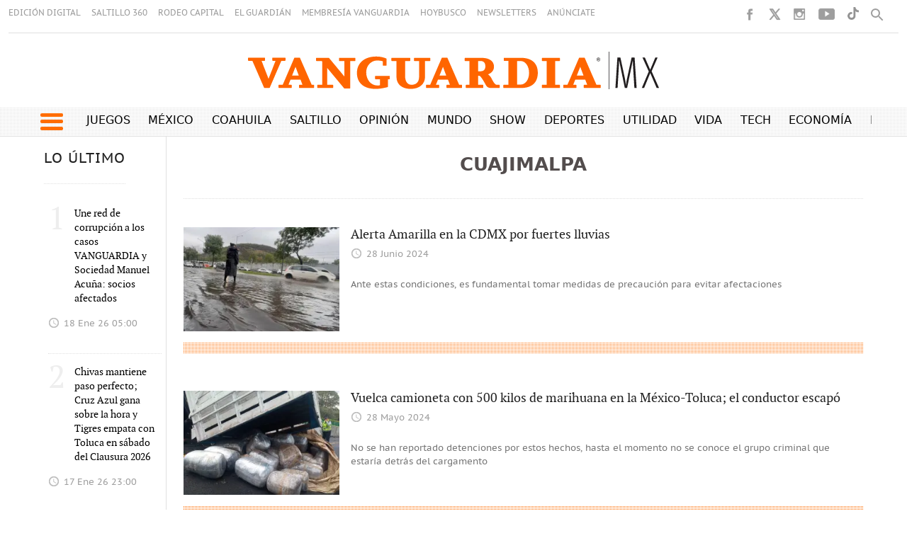

--- FILE ---
content_type: text/html
request_url: https://vanguardia.com.mx/topic/-/meta/cuajimalpa
body_size: 28339
content:
  <!doctype html>  <html class="ltr" dir="ltr" lang="es-MX"> <head> <meta content="text/html; charset=UTF-8" http-equiv="content-type"> <title>Cuajimalpa</title> <link rel="shortcut icon" href="https://vanguardia.com.mx/base-portlet/webrsrc/ctxvar/19fccf87-22ac-4433-8afd-98f837b0c314.png"> <link rel="icon" sizes="192x192" href="/base-portlet/webrsrc/ctxvar/6458b5e2-573e-4088-b66a-30f111f532ec.png"> <link rel="icon" sizes="72x72" href="/base-portlet/webrsrc/ctxvar/e270d527-a083-4400-a594-1072ed020461.png"> <link rel="icon" sizes="36x36" href="/base-portlet/webrsrc/ctxvar/3ce626ea-cbc5-4809-8fd5-21f6355c4ad1.png"> <link rel="icon" sizes="48x48" href="/base-portlet/webrsrc/ctxvar/0268ab34-12ef-4d8f-9237-357e0e1fc51c.png"> <link rel="icon" sizes="144x144" href="/base-portlet/webrsrc/ctxvar/f587441a-6a02-4428-a633-fbb1a9a57ba1.png"> <link rel="icon" sizes="96x96" href="/base-portlet/webrsrc/ctxvar/9a87e967-f729-496c-9cd3-4b3f1677081b.png"> <style amp-custom> .mln_uppercase_mln
		{
			text-transform:uppercase
		}
		
		.mln_small-caps_mln
		{
			font-variant:small-caps
		}
		</style> <meta name="keywords" content="cuajimalpa"> <meta name="description" content="Cuajimalpa"> <meta property="og:type" content="Article"> <meta property="og:title" content="Cuajimalpa"> <meta property="og:description" content="Cuajimalpa"> <meta property="og:image" content="https://vanguardia.com.mx/news-portlet/getogimage/1c3af588-e45f-477a-8e0c-c51fe9d9663b.png"> <meta property="og:url" content="https://vanguardia.com.mx/topic/-/meta/cuajimalpa"> <meta property="og:site_name" content="vanguardia.com.mx"> <link rel="canonical" href="https://vanguardia.com.mx/topic/-/meta/cuajimalpa"> <meta name="viewport" content="width=device-width"> <meta name="viewport" content="width=device-width"> <meta property="fb:pages" content="17853721002"> <meta property="ia:markup_url" content="https://vanguardia.com.mx/"> <link href="https://vanguardia.com.mx/base-portlet/webrsrc/theme/c41cbcfa9c6f352295d38fc5b0f04623.css" rel="stylesheet" type="text/css"> <script type="text/javascript" src="/base-portlet/webrsrc/b9740ad96ea5b5f2db95cd4b031d9c78.js"></script> <script type="text/javascript">/*<![CDATA[*/var ITER=ITER||{};ITER.CONTEXT=ITER.CONTEXT||{};ITER.CONTEXT.sections=[];ITER.CONTEXT.isArticlePage=function(){return false};ITER.CONTEXT.articleId="";ITER.CONTEXT.contextIs=function(a){return a==="MetadataPage"};ITER.HOOK=ITER.HOOK||{};ITER.HOOK.onDisqusNewComment=function(a){};ITER.RESOURCE=ITER.RESOURCE||{};ITER.RESOURCE.Deferred=function(){var b;var a;var c=new Promise(function(e,d){b=e;a=d});c.resolve=b;c.reject=a;return c};ITER.RESOURCE.onLoad=ITER.RESOURCE.onLoad||[];ITER.RESOURCE.onInit=ITER.RESOURCE.onInit||[];ITER.RESOURCE.onLoad["util-http"]=new ITER.RESOURCE.Deferred();ITER.RESOURCE.onLoad["util-url"]=new ITER.RESOURCE.Deferred();ITER.RESOURCE.onLoad["util-cookie"]=new ITER.RESOURCE.Deferred();ITER.RESOURCE.onLoad["util-event"]=new ITER.RESOURCE.Deferred();ITER.RESOURCE.onLoad["util-message"]=new ITER.RESOURCE.Deferred();ITER.RESOURCE.onLoad.statistics=new ITER.RESOURCE.Deferred();ITER.RESOURCE.onLoad.reading=new ITER.RESOURCE.Deferred();ITER.RESOURCE.onLoad.konami=new ITER.RESOURCE.Deferred();ITER.RESOURCE.onLoad.adblock=new ITER.RESOURCE.Deferred();ITER.RESOURCE.onLoad.captcha=new ITER.RESOURCE.Deferred();ITER.RESOURCE.onLoad["iter-ui-tabs"]=new ITER.RESOURCE.Deferred();ITER.RESOURCE.onLoad["autocomplete-js"]=new ITER.RESOURCE.Deferred();ITER.RESOURCE.onLoad.form=new ITER.RESOURCE.Deferred();ITER.RESOURCE.onLoad["teaser-date"]=new ITER.RESOURCE.Deferred();ITER.RESOURCE.onLoad["search-date"]=new ITER.RESOURCE.Deferred();ITER.RESOURCE.onLoad.unregister=new ITER.RESOURCE.Deferred();ITER.RESOURCE.onLoad.recommendations=new ITER.RESOURCE.Deferred();ITER.RESOURCE.onLoad.surveys=new ITER.RESOURCE.Deferred();ITER.RESOURCE.onLoad["embed-article"]=new ITER.RESOURCE.Deferred();ITER.RESOURCE.CUSTOM=ITER.RESOURCE.CUSTOM||{};ITER.USER=ITER.USER||{};ITER.USER.id="";/*]]>*/</script> <script type="text/javascript" src="/html/js/iter-libraries/iter-util-url.js?v=4.1.17654757" defer onload="ITER.RESOURCE.onLoad['util-url'].resolve(true)"></script> <script type="text/javascript" src="/html/js/iter-libraries/iter-util-cookie.js?v=4.1.17654757" defer onload="ITER.RESOURCE.onLoad['util-cookie'].resolve(true)"></script> <script type="text/javascript" src="/html/js/iter-libraries/iter-konami.js?v=4.1.17654757" defer onload="ITER.RESOURCE.onLoad['konami'].resolve(true)"></script> <script type="text/javascript" src="/html/js/iter-libraries/iter-util-http.js?v=4.1.17654757" defer onload="ITER.RESOURCE.onLoad['util-http'].resolve(true)"></script> <script type="text/javascript" src="/html/js/iter-libraries/iter-statistics.js?v=4.1.17654757" defer onload="ITER.RESOURCE.onLoad['statistics'].resolve(true)"></script> <script type="text/javascript" src="/html/js/iter-libraries/iter-util-message.js?v=4.1.17654757" defer onload="ITER.RESOURCE.onLoad['util-message'].resolve(true)"></script> <script>/*<![CDATA[*/jQryIter.u="";/*]]>*/</script> <script type="text/javascript">/*<![CDATA[*/(function(a){a.contextSections=function(){return[]};a.contextIsArticlePage=function(){return false};a.articleId=function(){return""};a.contextIs=function(b){if(b=="HomePage"){return false}else{if(b=="ArticlePage"){return false}else{if(b=="SearchPage"){return false}else{if(b=="SectionPage"){return false}else{if(b=="MetadataPage"){return true}}}}}}})(jQryIter);/*]]>*/</script> <script type="text/javascript" src="https://vanguardia.com.mx/base-portlet/webrsrc/theme/d8c6c4f9dfade36d73b9f75a0d1c9a94.js"></script> </head> <body class=" controls-visible signed-out public-page"> <noscript> <iframe src="//www.googletagmanager.com/ns.html?id=GTM-TFLX87FS" height="0" width="0" style="display:none;visibility:hidden"></iframe> </noscript> <script>/*<![CDATA[*/(function(b,m,h,a,g){b[a]=b[a]||[];b[a].push({"gtm.start":new Date().getTime(),event:"gtm.js"});var k=m.getElementsByTagName(h)[0],e=m.createElement(h),c=a!="dataLayer"?"&l="+a:"";e.async=true;e.src="//www.googletagmanager.com/gtm.js?id="+g+c;k.parentNode.insertBefore(e,k)})(window,document,"script","dataLayer","GTM-TFLX87FS");/*]]>*/</script> <script type="text/javascript">/*<![CDATA[*/jQryIter(document).on("click",".ui-accordion-header",function(){jQryIter(window).resize()});/*]]>*/</script> <div class="iter-page-frame"> <header class="iter-header-wrapper" id="iter-header-wrapper">  <div class="portlet-boundary portlet-static-end portlet-nested-portlets AnunciosTopVangHomeNotas"> <div id="col-100-fluid" class="col-100-fluid"> <div class="container-fluid"> <div class="row top"> <div class="col-100-top-one-col-fluid col-xs-12 portlet-column nopadding" id="col-100-top-one-col-fluid"> <div id="" class="portlet-boundary portlet-static-end velocitycontainer-portlet"> </div> <div id="" class="portlet-boundary portlet-static-end htmlcontainer-portlet"> <div> <script defer src="https://code.digitalroom.tech/vanguardia/eww/js/main.js?ver=1.9.2.1"></script> <link href="https://code.digitalroom.tech/vanguardia/eww/css/main.css" rel="stylesheet"> <div id="dialog-root"></div> </div> </div> </div> </div> </div> </div> </div> <div class="portlet-boundary portlet-static-end portlet-nested-portlets header_vmx"> <div id="col-100-fluid" class="col-100-fluid"> <div class="container-fluid"> <div class="row top"> <div class="col-100-top-one-col-fluid col-xs-12 portlet-column nopadding" id="header_sup">  <div id="1100457347" class="portlet-boundary portlet-static-end menu-portlet menu-top-header"> <div id="menu_1100457347" class="menu_secc "> <div class="nav-dropdown nav noSubNav"> <ul class="parent-nav lst cf"> <li class="lst-item tabnav  sect-266 sect-a271c7fe3f353fb48377f5930553392e"> <a href="https://vanguardia.pressreader.com/vanguardia" rel="nofollow noopener noreferrer" class="tab-item lnk" target="_blank" title="EDICIÓN DIGITAL"> <span class="iconBefore"></span> <span class="sectionName">EDICIÓN DIGITAL</span> <span class="iconAfter"></span> </a> </li> <li class="lst-item tabnav  sect-267 sect-dc31037ae65d2887556baa9f21cbc94a"> <a href="//www.saltillo360.com/" rel="nofollow noopener noreferrer" class="tab-item lnk" target="_blank" title="SALTILLO 360"> <span class="iconBefore"></span> <span class="sectionName">SALTILLO 360</span> <span class="iconAfter"></span> </a> </li> <li class="lst-item tabnav  sect-9357 sect-419c4ba42ddc682fc85d2b0f3785ad78"> <a href="https://www.rodeocapital.com.mx/" rel="nofollow noopener noreferrer" class="tab-item lnk" target="_blank" title="RODEO CAPITAL"> <span class="iconBefore"></span> <span class="sectionName">RODEO CAPITAL</span> <span class="iconAfter"></span> </a> </li> <li class="lst-item tabnav  sect-268 sect-8ea19f6406ce0171a21d0bf4056712d5"> <a href="https://www.facebook.com/@elguardianmx" rel="nofollow noopener noreferrer" class="tab-item lnk" target="_blank" title="EL GUARDIÁN"> <span class="iconBefore"></span> <span class="sectionName">EL GUARDIÁN</span> <span class="iconAfter"></span> </a> </li> <li class="lst-item tabnav  sect-270 sect-97aebddc760545101746817788947188"> <a href="//membresiavanguardia.com/" rel="nofollow noopener noreferrer" class="tab-item lnk" target="_blank" title="MEMBRESÍA VANGUARDIA"> <span class="iconBefore"></span> <span class="sectionName">MEMBRESÍA VANGUARDIA</span> <span class="iconAfter"></span> </a> </li> <li class="lst-item tabnav  sect-269 sect-ab39c188f159d7f948aada866bc72d53"> <a href="//www.hoybusco.com/" rel="nofollow noopener noreferrer" class="tab-item lnk" target="_blank" title="HOYBUSCO"> <span class="iconBefore"></span> <span class="sectionName">HOYBUSCO</span> <span class="iconAfter"></span> </a> </li> <li class="lst-item tabnav  sect-2725 sect-5903f8aed8e93e31cf210ccfc875a0db"> <a href="https://vanguardia.com.mx/newsletters" rel="nofollow" class="tab-item lnk" title="NEWSLETTERS"> <span class="iconBefore"></span> <span class="sectionName">NEWSLETTERS</span> <span class="iconAfter"></span> </a> </li> <li class="lst-item tabnav  sect-9675 sect-9820f3c8df4d29d94b791817dab41df5"> <a href="https://www.vmxmediakit.com/" rel="nofollow noopener noreferrer" class="tab-item lnk" target="_blank" title="ANÚNCIATE "> <span class="iconBefore"></span> <span class="sectionName">ANÚNCIATE </span> <span class="iconAfter"></span> </a> </li> </ul> </div> </div> </div>  <div id="" class="portlet-boundary portlet-static-end htmlcontainer-portlet"> <div> <style> @media (min-width: 1000px) {


.mega_menu.simple.vertical ul.parent-nav>li:last-child {
 display: contents !important;
}
.level-2{
padding-left: 0rem !important;
}
 .header_desplegable {
 height: 690px !important;
 }

 .header_desplegable .menu_burguer {
 width: 100% !important;
 }

 .burger_icon_text .secciones_burger {
 float: none !important;
 }

 .header_desplegable .menu_burguer ul li {
 margin: 3px !important;
 }

 .header_desplegable .menu_burguer ul.parent-nav {
 columns: 7 !important;
 -webkit-columns: 7 !important;
 -moz-columns: 7 !important;
 }
 .burger_icon_text .secciones_burger {
 margin-left: -1rem;
 }
}

.lst-std .lst .level-2 ul{
padding-left: 0rem !important;
}
.header_desplegable .menu_burguer ul li a.tab-item.lnk {
 border-bottom: 3px solid #ff6d00 !important;
}


@media (max-width: 700px) {
 div.menu_burger.mobile ul.parent-nav li div a.tab-item span.iconBefore:after {
 content: '·';
 padding: 0 2px;
 color: #ff6d00;
 font-size: 1.2rem;
 font-weight: 800;
}

.level-2 div li a span.iconBefore::after {
 content: '·';
 padding: 0 2px;
 color: #000000;
 font-size: 1.2rem;
 font-weight: 800;
}

}

</style> </div> </div> <div id="" class="portlet-boundary portlet-static-end htmlcontainer-portlet"> <div> <script>/*<![CDATA[*//*<![CDATA[*/
 document.addEventListener('DOMContentLoaded', () => {
 // Obtén la URL completa del navegador
 const currentUrl = window.location.href;

 // Selecciona el contenedor principal
 const temasDia = document.querySelector('.temas-dia');

 // Selecciona todos los elementos con clase que comienza con 'tema'
 const temas = temasDia.querySelectorAll('[class^="tema"]');

 // Itera sobre los temas y verifica si una parte del href está contenida en la URL actual
 temas.forEach(tema => {
 const linkElement = tema.querySelector('.texto-tema a');
 if (linkElement) {
 // Extrae el href completo
 const href = linkElement.getAttribute('href');

 // Verifica si la URL actual contiene /coahuila/saltillo/
 if (currentUrl.includes('/coahuila/saltillo')) {
 // Además, verifica si el href coincide con /coahuila/saltillo/
 if (href === '/coahuila/saltillo') {
 tema.style.backgroundColor = '#ff6d0082';
 tema.style.borderRadius = '20px';
 tema.classList.add('focused'); // Añade la clase focused
 tema.scrollIntoView({ behavior: 'smooth', inline: 'center' }); // Desplaza al elemento
 }
 } else {
 // Verifica si la URL completa actual contiene esta parte
 const hrefPart = href.substring(href.lastIndexOf('/'));
 if (currentUrl.includes(hrefPart)) {
 tema.style.backgroundColor = '#ff6d0082';
 tema.style.borderRadius = '20px';
 tema.classList.add('focused'); // Añade la clase focused
 tema.scrollIntoView({ behavior: 'smooth', inline: 'center' }); // Desplaza al elemento
 }
 }
 }
 });
 });
 /*]]>*//*]]>*/</script> </div> </div> <div id="" class="portlet-boundary portlet-static-end htmlcontainer-portlet"> <div> <style> #easy-wall-modal, #dropdown.dropdown {
 z-index: 10 !important;
 }
 .pbs__player.shown{
 z-index: 9 !important;
 }
</style> </div> </div> <div id="" class="portlet-boundary portlet-static-end htmlcontainer-portlet"> <div> <link rel="stylesheet" href="https://cdnjs.cloudflare.com/ajax/libs/font-awesome/6.7.0/css/all.min.css" integrity="sha512-9xKTRVabjVeZmc+GUW8GgSmcREDunMM+Dt/GrzchfN8tkwHizc5RP4Ok/MXFFy5rIjJjzhndFScTceq5e6GvVQ==" crossorigin="anonymous" referrerpolicy="no-referrer"> </div> </div> <div id="" class="portlet-boundary portlet-static-end htmlcontainer-portlet rrss"> <div> <style> .fc-ab-root{
 display: none !important;
 }
 .op12{
 justify-content: center !important; 
 display: flex; 
 margin-bottom: 25px !important;
 }
 
 
 @media (min-width: 1300px){
 .menu-principal-header .dayly-topics-portlet {
 width: 90%;
 }
 }
 
 @media (max-width: 334px){
 #mc_embed_signup.newsletterform {
 /* para el alto de Malil chimp */
 height: auto !important;
 }
 div.rrss.end.d-movil {
 /* para compartir moverlo mas abajo */
 top: 5% !important;
 }
 #header_menu {
 /* para el header se deplace hacia abajo */
 /*position: fixed !important;*/
 }
 }

 @media (max-width: 576px) {
 li.tiktok a {
 display: none !important;
 }
 }
</style> <meta name="robots" content="max-image-preview:large"> <ul class="rrss_header platforms"> <li class="facebook first"> <a href="https://www.facebook.com/vanguardiamx" title="Facebook" class="facebook"></a> </li> <li class="twitter"> <a href="https://www.twitter.com/vanguardiamx" title="Twitter" class="twitter"></a> </li> <li class="instagram"> <a href="http://instagram.com/vanguardiamx" title="Instagram" class="instagram"></a> </li> <li class="youtube last"> <a href="http://www.youtube.com/user/vanguardiamedia" title="YouTube" class="youtube"></a> </li> <li class="tiktok"> <a style="display: block;
 height: 19px;
 width: 18px;
 margin-left: 15px;
 background-size: contain;
 background-repeat: no-repeat;
 background-image: url(https://vanguardia.com.mx/base-portlet/webrsrc/theme/9d539c5537b80058f4ba66911887ac5c.png);" href="https://www.tiktok.com/@vanguardia_mx "></a> </li> </ul> <div class="icon-search" onclick="clickIconSearch();" style="margin-right:10px"></div> <script>/*<![CDATA[*/$(document).ready(function(){$(".lst-item.tabnav").children("a").removeAttr("rel");$(".icon-search").on("click",function(){$(".icon-search").toggleClass("closed");$(".icon-search2").toggleClass("closed");$(".menu-top-header").toggleClass("closed");$(".rrss_header").toggleClass("closed");$(".search_header").toggleClass("active");$('input[name="keywords"]').focus();$("#main").removeAttr("hidden");console.log("funciono")});$('input[name="keywords"]').focusout(function(){$(".icon-search").toggleClass("closed");$(".icon-search2").toggleClass("closed");$(".menu-top-header").toggleClass("closed");$(".rrss_header").toggleClass("closed");$(".search_header").toggleClass("active");$("#main").removeAttr("hidden");console.log("funciono2")})});if(jQryIter.u!=""){$(".cont_user").html("<div class='loged' onclick='javascript:clickIconUser()'><div class='icon_login'></div></div>")}function clickIconUser(){$(".menu_user").toggleClass("show")};/*]]>*/</script> <div id="eww-avatar" data-ewc-post-id="$reserved-article-id.data" style="float: left;" data-events="{
 &quot;author&quot;: &quot;$elem.name&quot;,
 &quot;section&quot;: &quot;$section&quot;,
 &quot;post_title&quot;: &quot;$title&quot;,
 &quot;post_id&quot;: &quot;$reserved-article-id.data&quot;,
 &quot;author_id&quot;: &quot;$elem.id&quot;
 }"> </div> <div id="eww-general" data-events=""></div> </div> </div> <div id="" class="portlet-boundary portlet-static-end htmlcontainer-portlet"> <div> <link rel="preconnect" href="https://fonts.googleapis.com"> <link rel="preconnect" href="https://fonts.gstatic.com" crossorigin> <link rel="stylesheet" href="https://fonts.googleapis.com/css2?family=Gurajada&amp;family=Jomhuria&amp;display=swap"> <link rel="stylesheet" href="https://fonts.googleapis.com/css2?family=Passion+One&amp;display=swap"> </div> </div> <div id="3223761181" class="portlet-boundary portlet-static-end advanced-search-portlet search_header"> <span class="iter-field iter-field-text"> <span class="iter-field-content"> <span class="iter-field-element"> <input id="_3223761181_keywords" type="text" value="" name="keywords" inlinefield="true" class="iter-field-input iter-field-input-text" onkeydown="javascript:_3223761181_onKeyEnterSearch(event)" placeholder=""> </span> </span> </span> <span class="iter-button iter-button-submit"> <span class="iter-button-content"> <input id="_3223761181_search" type="submit" name="search" value="" class="iter-button-input iter-button-input-submit" onclick="javascript:_3223761181_onClickSearch()"> </span> </span> <script type="text/javascript">/*<![CDATA[*/function _3223761181_cleanKeywords(i){var j="";var h="";for(var f=0;f<i.length;f++){var g=i[f];if(!(g=="/"||g=="\\"||g=="~"||g=="!"||g=="("||g==")")){h+=g}else{h+=" "}}h=encodeURIComponent(h);for(var f=0;f<h.length;f++){var g=h[f];if(g=="'"){j+="%27"}else{j+=g}}return j}function _3223761181_onClickSearch(){var e=_3223761181_cleanKeywords(jQryIter("#_3223761181_keywords").val());if(e.length>0){var d="/resultados-busqueda/-/search/";var f="/false/false/19840118/20260118/date/true/true/0/0/meta/0/0/0/1";window.location.href=d+e+f}}function _3223761181_onKeyEnterSearch(b){if(b.keyCode==13){_3223761181_onClickSearch()}};/*]]>*/</script> </div> <div id="" class="portlet-boundary portlet-static-end htmlcontainer-portlet header-logo"> <div> <a class="site-logo" href="/"> </a> </div> </div> </div> <div class="col-100-top-one-col-fluid col-xs-12 portlet-column nopadding menu-principal-header desktop" id="header_menu"> <div class="container-fluid"> <div id="" class="portlet-boundary portlet-static-end htmlcontainer-portlet icon-burger-desplegable"> <div> <div class="icon_burger" onclick="mostrarMenu();"> <span></span> </div> </div> </div> <div id="" class="portlet-boundary portlet-static-end dayly-topics-portlet"> <div class="temas-dia"> <div class="tema1" data-categoryid="-1"> <div class="icono-tema-anterior"></div> <div class="texto-tema"> <a href="https://vanguardia.com.mx/juegos" target="_blank" rel="nofollow">Juegos</a> </div> <div class="icono-tema-posterior"></div> </div> <div class="separador-tema"></div> <div class="tema2" data-categoryid="-1"> <div class="icono-tema-anterior"></div> <div class="texto-tema"> <a href="/noticias/mexico">México</a> </div> <div class="icono-tema-posterior"></div> </div> <div class="separador-tema"></div> <div class="tema3" data-categoryid="-1"> <div class="icono-tema-anterior"></div> <div class="texto-tema"> <a href="/coahuila">Coahuila</a> </div> <div class="icono-tema-posterior"></div> </div> <div class="separador-tema"></div> <div class="tema4" data-categoryid="-1"> <div class="icono-tema-anterior"></div> <div class="texto-tema"> <a href="/coahuila/saltillo">Saltillo</a> </div> <div class="icono-tema-posterior"></div> </div> <div class="separador-tema"></div> <div class="tema5" data-categoryid="-1"> <div class="icono-tema-anterior"></div> <div class="texto-tema"> <a href="/opinion">Opinión</a> </div> <div class="icono-tema-posterior"></div> </div> <div class="separador-tema"></div> <div class="tema6" data-categoryid="-1"> <div class="icono-tema-anterior"></div> <div class="texto-tema"> <a href="/noticias/internacional">Mundo</a> </div> <div class="icono-tema-posterior"></div> </div> <div class="separador-tema"></div> <div class="tema7" data-categoryid="-1"> <div class="icono-tema-anterior"></div> <div class="texto-tema"> <a href="/show">Show</a> </div> <div class="icono-tema-posterior"></div> </div> <div class="separador-tema"></div> <div class="tema8" data-categoryid="-1"> <div class="icono-tema-anterior"></div> <div class="texto-tema"> <a href="/deportes">Deportes</a> </div> <div class="icono-tema-posterior"></div> </div> <div class="separador-tema"></div> <div class="tema9" data-categoryid="-1"> <div class="icono-tema-anterior"></div> <div class="texto-tema"> <a href="/informacion">Utilidad</a> </div> <div class="icono-tema-posterior"></div> </div> <div class="separador-tema"></div> <div class="tema10" data-categoryid="-1"> <div class="icono-tema-anterior"></div> <div class="texto-tema"> <a href="/vida">Vida</a> </div> <div class="icono-tema-posterior"></div> </div> <div class="separador-tema"></div> <div class="tema11" data-categoryid="-1"> <div class="icono-tema-anterior"></div> <div class="texto-tema"> <a href="/tech">Tech</a> </div> <div class="icono-tema-posterior"></div> </div> <div class="separador-tema"></div> <div class="tema12" data-categoryid="-1"> <div class="icono-tema-anterior"></div> <div class="texto-tema"> <a href="/servicios/menus-navegacion/header/dinero">Economía</a> </div> <div class="icono-tema-posterior"></div> </div> <div class="separador-tema"></div> <div class="tema13" data-categoryid="-1"> <div class="icono-tema-anterior"></div> <div class="texto-tema"> <a href="/productos_premium">Premium</a> </div> <div class="icono-tema-posterior"></div> </div> <div class="clear"></div> </div> </div> </div> </div> <div class="col-100-top-one-col-fluid col-xs-12 portlet-column nopadding header_desplegable" id="header_menu_burguer"> <div class="container"> <div id="" class="portlet-boundary portlet-static-end htmlcontainer-portlet burger_icon_text"> <div> <div class="icon_burger_close" onclick="mostrarMenu();"></div> <div class="secciones_burger"> <span class="bolo">·</span> Secciones: 
            </div> </div> </div>    <div id="3356704707" class="portlet-boundary portlet-static-end menu-portlet menu_burguer"> <div id="menu_3356704707" class="menu_secc_unfolded mega_menu simple vertical"> <div class="nav-dropdown nav noSubNav"> <ul class="parent-nav lst cf"> <li class="lst-item tabnav  sect-9228 sect-02c531e9c970dc08c06b76f2a86c601c"> <div class="tab-grp"> <a href="/noticias/mexico" class="tab-item lnk" title="México"> <span class="iconBefore"></span> <strong class="sectionName">México</strong> <span class="iconAfter"></span> </a> <span class="hasChildsIcon"></span> <div class="child-nav cf"> <ul class="lst-std lst level-2"> <div class="lst-items"> <li class="lst-item   sect-9229 sect-702aac90ee21ec3d7cbf840ed1903fbd"> <a href="/coahuila" class=" lnk" title="Coahuila "> <span class="iconBefore"></span> <span class="sectionName">Coahuila </span> <span class="iconAfter"></span> </a> </li> <li class="lst-item   sect-9230 sect-38eec7f38a98f9ebf6845643ed97561e"> <a href="https://vanguardia.com.mx/topic/-/meta/cdmx" rel="nofollow" class=" lnk" title="CDMX"> <span class="iconBefore"></span> <span class="sectionName">CDMX</span> <span class="iconAfter"></span> </a> </li> <li class="lst-item   sect-9231 sect-53179afd77ac4ba5bf1d1aee79a5ddd4"> <a href="https://vanguardia.com.mx/topic/-/meta/nuevo-leon" rel="nofollow" class=" lnk" title="Nuevo León"> <span class="iconBefore"></span> <span class="sectionName">Nuevo León</span> <span class="iconAfter"></span> </a> </li> <li class="lst-item   sect-9232 sect-9cba4518ad1ce94957c98bc5e1222aa8"> <a href="https://vanguardia.com.mx/topic/-/meta/jalisco" rel="nofollow" class=" lnk" title="Jalisco"> <span class="iconBefore"></span> <span class="sectionName">Jalisco</span> <span class="iconAfter"></span> </a> </li> <li class="lst-item   sect-9347 sect-8ca337511a3196e5e1e63407d49aa390"> <a href="/noticias/mexico/mas-estados" class=" lnk" title="Más Estados"> <span class="iconBefore"></span> <span class="sectionName">Más Estados</span> <span class="iconAfter"></span> </a> </li> <li class="lst-item   sect-9433 sect-ea1118631be0cfef16500b57bcaa7e26"> <a href="/mexico/presidenta-claudia-sheinbaum" class=" lnk" title="Presidenta: Claudia Sheinbaum"> <span class="iconBefore"></span> <span class="sectionName">Presidenta: Claudia Sheinbaum</span> <span class="iconAfter"></span> </a> </li> <li class="lst-item   sect-9348 sect-dfac205ed36f5a9167509768d6062c17"> <a href="/noticias/mexico/instituciones" class=" lnk" title="Instituciones"> <span class="iconBefore"></span> <span class="sectionName">Instituciones</span> <span class="iconAfter"></span> </a> </li> </div> </ul> </div> </div> </li> <li class="lst-item tabnav  sect-9236 sect-1c76b047f84d68d901763f95712ef88b"> <div class="tab-grp"> <a href="/noticias/internacional" class="tab-item lnk" title="Internacional"> <span class="iconBefore"></span> <strong class="sectionName">Internacional</strong> <span class="iconAfter"></span> </a> <span class="hasChildsIcon"></span> <div class="child-nav cf"> <ul class="lst-std lst level-2"> <div class="lst-items"> <li class="lst-item   sect-9434 sect-dbef2d1a49165f2814eb64bf2fc889a3"> <a href="/internacional/usa" class=" lnk" title="E.U.A"> <span class="iconBefore"></span> <span class="sectionName">E.U.A</span> <span class="iconAfter"></span> </a> </li> <li class="lst-item   sect-9349 sect-0f3d809996254cb8d0117f532678ac08"> <a href="/internacional/guerras" class=" lnk" title="Guerras"> <span class="iconBefore"></span> <span class="sectionName">Guerras</span> <span class="iconAfter"></span> </a> </li> <li class="lst-item   sect-9238 sect-3c500c06f70ffecfd4002d4e9eba4a0d"> <a href="/noticias/internacional/conflictos" class=" lnk" title="Conflictos"> <span class="iconBefore"></span> <span class="sectionName">Conflictos</span> <span class="iconAfter"></span> </a> </li> <li class="lst-item   sect-9350 sect-40e77f2089ce31a4c35f793e0a2ac0bd"> <a href="/economia/mercados" class=" lnk" title="Mercados"> <span class="iconBefore"></span> <span class="sectionName">Mercados</span> <span class="iconAfter"></span> </a> </li> </div> </ul> </div> </div> </li> <li class="lst-item tabnav  sect-9239 sect-b6e674b70b0486bc53c924d7841439b2"> <div class="tab-grp"> <a href="/coahuila" class="tab-item lnk" title="Coahuila"> <span class="iconBefore"></span> <strong class="sectionName">Coahuila</strong> <span class="iconAfter"></span> </a> <span class="hasChildsIcon"></span> <div class="child-nav cf"> <ul class="lst-std lst level-2"> <div class="lst-items"> <li class="lst-item   sect-9240 sect-1709b628805d51a7fe2cda3fe498c47a"> <a href="/coahuila/salud" class=" lnk" title="Salud"> <span class="iconBefore"></span> <span class="sectionName">Salud</span> <span class="iconAfter"></span> </a> </li> <li class="lst-item   sect-9241 sect-b51cf2c5fe824539125e94e602b4e17f"> <a href="/coahuila/educacion" class=" lnk" title="Educación"> <span class="iconBefore"></span> <span class="sectionName">Educación</span> <span class="iconAfter"></span> </a> </li> <li class="lst-item   sect-9242 sect-dbc207679fea63e8c3fe5186f4397d2a"> <a href="/coahuila/seguridad" class=" lnk" title="Seguridad"> <span class="iconBefore"></span> <span class="sectionName">Seguridad</span> <span class="iconAfter"></span> </a> </li> <li class="lst-item   sect-9243 sect-8da315b6ee0489ae25315de03fcf1aa9"> <a href="/coahuila/turismo" class=" lnk" title="Turismo"> <span class="iconBefore"></span> <span class="sectionName">Turismo</span> <span class="iconAfter"></span> </a> </li> <li class="lst-item   sect-9244 sect-a25150786dd982295e191cec4c985564"> <a href="/coahuila/nearshoring" class=" lnk" title="Nearshoring"> <span class="iconBefore"></span> <span class="sectionName">Nearshoring</span> <span class="iconAfter"></span> </a> </li> <li class="lst-item   sect-9245 sect-c3ded6131d8df3d26ed0e992d5f3bc72"> <a href="/coahuila/transparencia" class=" lnk" title="Transparencia"> <span class="iconBefore"></span> <span class="sectionName">Transparencia</span> <span class="iconAfter"></span> </a> </li> <li class="lst-item   sect-9246 sect-1ab9f09c4936d7aef4ea18b7e6c1c553"> <a href="/coahuila/derechos-humanos" class=" lnk" title="Derechos Humanos"> <span class="iconBefore"></span> <span class="sectionName">Derechos Humanos</span> <span class="iconAfter"></span> </a> </li> <li class="lst-item   sect-9247 sect-7f00526b870d18fd9f9ba3c9c8bb8d95"> <a href="/coahuila/medio-ambiente" class=" lnk" title="Medio Ambiente"> <span class="iconBefore"></span> <span class="sectionName">Medio Ambiente</span> <span class="iconAfter"></span> </a> </li> <li class="lst-item   sect-9248 sect-39b5edeee1de5c682124e69dfd752135"> <a href="/coahuila/monclova" class=" lnk" title="Monclova"> <span class="iconBefore"></span> <span class="sectionName">Monclova</span> <span class="iconAfter"></span> </a> </li> <li class="lst-item   sect-9249 sect-cc33ebf2eb4ed7e45b93ec744df6e663"> <a href="/coahuila/torreon" class=" lnk" title="Torreón"> <span class="iconBefore"></span> <span class="sectionName">Torreón</span> <span class="iconAfter"></span> </a> </li> <li class="lst-item   sect-9250 sect-668264b8a9ebb05679d473e9b770d297"> <a href="/coahuila/piedras-negras" class=" lnk" title="Piedras Negras"> <span class="iconBefore"></span> <span class="sectionName">Piedras Negras</span> <span class="iconAfter"></span> </a> </li> <li class="lst-item   sect-9251 sect-f927699b02cb33c6c7ddf3aafbb2a45f"> <a href="/coahuila/mas-municipios" class=" lnk" title="Más Municipios"> <span class="iconBefore"></span> <span class="sectionName">Más Municipios</span> <span class="iconAfter"></span> </a> </li> </div> </ul> </div> </div> </li> <li class="lst-item tabnav  sect-9252 sect-faf009071e89c639f1fe20b07f26dbea"> <div class="tab-grp"> <a href="/coahuila/saltillo" class="tab-item lnk" title="Saltillo"> <span class="iconBefore"></span> <strong class="sectionName">Saltillo</strong> <span class="iconAfter"></span> </a> <span class="hasChildsIcon"></span> <div class="child-nav cf"> <ul class="lst-std lst level-2"> <div class="lst-items"> <li class="lst-item   sect-9253 sect-f13228577b6d4d886a965955733130c8"> <a href="/coahuila/saltillo/movilidad" class=" lnk" title="Movilidad"> <span class="iconBefore"></span> <span class="sectionName">Movilidad</span> <span class="iconAfter"></span> </a> </li> <li class="lst-item   sect-9254 sect-507eab66be352a083211b09d7ffef444"> <a href="/coahuila/saltillo/desarrollo-urbano" class=" lnk" title="Desarrollo Urbano"> <span class="iconBefore"></span> <span class="sectionName">Desarrollo Urbano</span> <span class="iconAfter"></span> </a> </li> <li class="lst-item   sect-9255 sect-d2ccc8145e3019682f5da70ebe4b20fc"> <a href="/coahuila/saltillo/medio-ambiente" class=" lnk" title="Medio Ambiente"> <span class="iconBefore"></span> <span class="sectionName">Medio Ambiente</span> <span class="iconAfter"></span> </a> </li> <li class="lst-item   sect-9256 sect-f85cd9347dcf58f4bf69a59d29a62018"> <a href="/coahuila/saltillo/colonias" class=" lnk" title="Colonias"> <span class="iconBefore"></span> <span class="sectionName">Colonias</span> <span class="iconAfter"></span> </a> </li> <li class="lst-item   sect-9257 sect-9a69cffc722c484ffa09be990c6d103e"> <a href="/coahuila/saltillo/seguridad" class=" lnk" title="Seguridad"> <span class="iconBefore"></span> <span class="sectionName">Seguridad</span> <span class="iconAfter"></span> </a> </li> <li class="lst-item   sect-9258 sect-95d39ed5af23a025158eaf4eecea341b"> <a href="/coahuila/saltillo/personajes" class=" lnk" title="Personajes de Saltillo"> <span class="iconBefore"></span> <span class="sectionName">Personajes de Saltillo</span> <span class="iconAfter"></span> </a> </li> <li class="lst-item   sect-9259 sect-d671347cea5116ca0ad9d1ec3dc1ee2c"> <a href="/coahuila/saltillo/buenas-noticias" class=" lnk" title="Buenas Noticias"> <span class="iconBefore"></span> <span class="sectionName">Buenas Noticias</span> <span class="iconAfter"></span> </a> </li> <li class="lst-item   sect-9260 sect-50cbcf8797c1e72120cde470f0906918"> <a href="/coahuila/saltillo/guia-local" class=" lnk" title="Guía Local"> <span class="iconBefore"></span> <span class="sectionName">Guía Local</span> <span class="iconAfter"></span> </a> </li> <li class="lst-item   sect-9261 sect-6836af70c1848d5a2960e5eed6d9140e"> <a href="/coahuila/saltillo/zona-metropolitana" class=" lnk" title="Zona Metropolitana"> <span class="iconBefore"></span> <span class="sectionName">Zona Metropolitana</span> <span class="iconAfter"></span> </a> </li> </div> </ul> </div> </div> </li> <li class="lst-item tabnav  sect-9262 sect-4bf00a575f37428092009d0c886cd109"> <div class="tab-grp"> <a href="/opinion" class="tab-item lnk" title="Opinión"> <span class="iconBefore"></span> <strong class="sectionName">Opinión</strong> <span class="iconAfter"></span> </a> <span class="hasChildsIcon"></span> <div class="child-nav cf"> <ul class="lst-std lst level-2"> <div class="lst-items"> <li class="lst-item   sect-9263 sect-c2fa43b97ed11dba2a9e8899139cfa25"> <a href="/opinion/politicon" class=" lnk" title="Politicón "> <span class="iconBefore"></span> <span class="sectionName">Politicón </span> <span class="iconAfter"></span> </a> </li> <li class="lst-item   sect-9264 sect-3d48be26010c5772283486cde4fb5fd0"> <a href="/opinion/cartones" class=" lnk" title="Cartones"> <span class="iconBefore"></span> <span class="sectionName">Cartones</span> <span class="iconAfter"></span> </a> </li> <li class="lst-item   sect-9265 sect-4268f2095425e204c7a04aebb317b665"> <a href="https://vanguardia.com.mx/topic/-/meta/editorial-vanguardia" rel="nofollow" class=" lnk" title="Editorial Vanguardia"> <span class="iconBefore"></span> <span class="sectionName">Editorial Vanguardia</span> <span class="iconAfter"></span> </a> </li> </div> </ul> </div> </div> </li> <li class="lst-item tabnav  sect-9266 sect-202c427b973cbe4b1bff75457996ac9a"> <div class="tab-grp"> <a href="/dinero" class="tab-item lnk" title="Economía"> <span class="iconBefore"></span> <strong class="sectionName">Economía</strong> <span class="iconAfter"></span> </a> <span class="hasChildsIcon"></span> <div class="child-nav cf"> <ul class="lst-std lst level-2"> <div class="lst-items"> <li class="lst-item   sect-9267 sect-7b8b54d6f40d0e1de79ebe7e7690f7e5"> <a href="/economia/nearshoring" class=" lnk" title="Nearshoring"> <span class="iconBefore"></span> <span class="sectionName">Nearshoring</span> <span class="iconAfter"></span> </a> </li> <li class="lst-item   sect-9268 sect-76ec5e8c5d5fc9eb614a9586ccc98175"> <a href="/economia/dinero-local" class=" lnk" title="Saltillo Financiero"> <span class="iconBefore"></span> <span class="sectionName">Saltillo Financiero</span> <span class="iconAfter"></span> </a> </li> <li class="lst-item   sect-9269 sect-b27a272baea1aef94d676c10535fcda4"> <a href="/economia/inversiones" class=" lnk" title="Inversiones"> <span class="iconBefore"></span> <span class="sectionName">Inversiones</span> <span class="iconAfter"></span> </a> </li> <li class="lst-item   sect-9270 sect-f783d5f8244a51664555c72fff820bbd"> <a href="/economia/mercados" class=" lnk" title="Mercados"> <span class="iconBefore"></span> <span class="sectionName">Mercados</span> <span class="iconAfter"></span> </a> </li> <li class="lst-item   sect-9438 sect-5da519c6a630c51da203872491a94d8b"> <a href="/economia/capital-humano" class=" lnk" title="Capital Humano"> <span class="iconBefore"></span> <span class="sectionName">Capital Humano</span> <span class="iconAfter"></span> </a> </li> <li class="lst-item   sect-9272 sect-ba56bb68675ccf0290da199b7dcc19ac"> <a href="/economia/finanzas-personales" class=" lnk" title="Finanzas Personales"> <span class="iconBefore"></span> <span class="sectionName">Finanzas Personales</span> <span class="iconAfter"></span> </a> </li> <li class="lst-item   sect-9273 sect-20b6fecdc568a3bbee916c67abed6635"> <a href="https://vanguardia.com.mx/topic/-/meta/fintech" rel="nofollow" class=" lnk" title="Fintech"> <span class="iconBefore"></span> <span class="sectionName">Fintech</span> <span class="iconAfter"></span> </a> </li> </div> </ul> </div> </div> </li> <li class="lst-item tabnav  sect-9274 sect-c789dca8d259bd583c432d60d7b86075"> <div class="tab-grp"> <a href="/informacion" class="tab-item lnk" title="Utilidad"> <span class="iconBefore"></span> <strong class="sectionName">Utilidad</strong> <span class="iconAfter"></span> </a> <span class="hasChildsIcon"></span> <div class="child-nav cf"> <ul class="lst-std lst level-2"> <div class="lst-items"> <li class="lst-item   sect-9275 sect-2cff40084b9d86634ad38848544c1233"> <a href="/utilidad/pagos" class=" lnk" title="Pagos"> <span class="iconBefore"></span> <span class="sectionName">Pagos</span> <span class="iconAfter"></span> </a> </li> <li class="lst-item   sect-9276 sect-7309b83fc583b03dffe7df627b10a2ea"> <a href="/utilidad/tramites" class=" lnk" title="Trámites"> <span class="iconBefore"></span> <span class="sectionName">Trámites</span> <span class="iconAfter"></span> </a> </li> <li class="lst-item   sect-9277 sect-2c948fc5bc9d01fb903ed97553249830"> <a href="/utilidad/fechas-importantes" class=" lnk" title="Fechas Importantes"> <span class="iconBefore"></span> <span class="sectionName">Fechas Importantes</span> <span class="iconAfter"></span> </a> </li> <li class="lst-item   sect-9278 sect-881a259710475f1e7dbf3c163139fdfb"> <a href="https://vanguardia.com.mx/topic/-/meta/ofertas" rel="nofollow" class=" lnk" title="Ofertas"> <span class="iconBefore"></span> <span class="sectionName">Ofertas</span> <span class="iconAfter"></span> </a> </li> </div> </ul> </div> </div> </li> <li class="lst-item tabnav  sect-9279 sect-9b2bc34717a16f291fac214646b73a64"> <div class="tab-grp"> <a href="/show" class="tab-item lnk" title="Show"> <span class="iconBefore"></span> <strong class="sectionName">Show</strong> <span class="iconAfter"></span> </a> <span class="hasChildsIcon"></span> <div class="child-nav cf"> <ul class="lst-std lst level-2"> <div class="lst-items"> <li class="lst-item   sect-9280 sect-45bcc1b6387b871d0d9b2a4b8748a369"> <a href="/vmas/tendencias" class=" lnk" title="Tendencias"> <span class="iconBefore"></span> <span class="sectionName">Tendencias</span> <span class="iconAfter"></span> </a> </li> <li class="lst-item   sect-9281 sect-6ac83cfd09aac79a9f1385edb15473cc"> <a href="/vmas/streaming" class=" lnk" title="Streaming"> <span class="iconBefore"></span> <span class="sectionName">Streaming</span> <span class="iconAfter"></span> </a> </li> <li class="lst-item   sect-9282 sect-9f168dddcabc08b9e74392841ab7129a"> <a href="/vmas/cine" class=" lnk" title="Cine"> <span class="iconBefore"></span> <span class="sectionName">Cine</span> <span class="iconAfter"></span> </a> </li> <li class="lst-item   sect-9283 sect-72e105a6c6e1cb0ae30b53d4cb455d1a"> <a href="/vmas/eventos" class=" lnk" title="Eventos"> <span class="iconBefore"></span> <span class="sectionName">Eventos</span> <span class="iconAfter"></span> </a> </li> </div> </ul> </div> </div> </li> <li class="lst-item tabnav  sect-9284 sect-42b894d11f0850bbdbdf5a7b705d67c0"> <div class="tab-grp"> <a href="/show/artes" class="tab-item lnk" title="Artes"> <span class="iconBefore"></span> <strong class="sectionName">Artes</strong> <span class="iconAfter"></span> </a> <span class="hasChildsIcon"></span> <div class="child-nav cf"> <ul class="lst-std lst level-2"> <div class="lst-items"> <li class="lst-item   sect-9285 sect-88cedbb093b8994516de2f64f776d184"> <a href="/vmas/artes/teatro" class=" lnk" title="Teatro"> <span class="iconBefore"></span> <span class="sectionName">Teatro</span> <span class="iconAfter"></span> </a> </li> <li class="lst-item   sect-9286 sect-40efd00a05e2c4960b766184fa1a57ce"> <a href="/vmas/artes/musica" class=" lnk" title="Música"> <span class="iconBefore"></span> <span class="sectionName">Música</span> <span class="iconAfter"></span> </a> </li> <li class="lst-item   sect-9287 sect-dc96d1e1b61436d34f8f788adabbcb31"> <a href="/vmas/artes/exposiciones" class=" lnk" title="Exposiciones"> <span class="iconBefore"></span> <span class="sectionName">Exposiciones</span> <span class="iconAfter"></span> </a> </li> <li class="lst-item   sect-9288 sect-bc505a652c0a30cf1d7c10a23560d7a8"> <a href="/vmas/artes/expertos" class=" lnk" title="Expertos"> <span class="iconBefore"></span> <span class="sectionName">Expertos</span> <span class="iconAfter"></span> </a> </li> </div> </ul> </div> </div> </li> <li class="lst-item tabnav  sect-9494 sect-b27e12a70907d592472c3ab0bfdf1d17"> <div class="tab-grp"> <a href="/deportes" class="tab-item lnk" title="Deportes"> <span class="iconBefore"></span> <strong class="sectionName">Deportes</strong> <span class="iconAfter"></span> </a> <span class="hasChildsIcon"></span> <div class="child-nav cf"> <ul class="lst-std lst level-2"> <div class="lst-items"> <li class="lst-item   sect-9495 sect-2e9e235cf48975c3ee1f2c6a37c8c4f2"> <a href="/deportes/futbol" class=" lnk" title="Fútbol Nacional"> <span class="iconBefore"></span> <span class="sectionName">Fútbol Nacional</span> <span class="iconAfter"></span> </a> </li> <li class="lst-item   sect-9496 sect-3f9275dc9c74d97627e637692a666aec"> <a href="/deportes/futbol-internacional" class=" lnk" title="Fútbol Internacional"> <span class="iconBefore"></span> <span class="sectionName">Fútbol Internacional</span> <span class="iconAfter"></span> </a> </li> <li class="lst-item   sect-9646 sect-244c7e9a02fca05d80b25bec7b4e04f5"> <a href="/deportes/futbol-americano" class=" lnk" title="Fútbol Americano"> <span class="iconBefore"></span> <span class="sectionName">Fútbol Americano</span> <span class="iconAfter"></span> </a> </li> <li class="lst-item   sect-9515 sect-f5a625dc162fd34b01b1e80c7860fe45"> <a href="/deportes/automovilismo" class=" lnk" title="Automovilismo"> <span class="iconBefore"></span> <span class="sectionName">Automovilismo</span> <span class="iconAfter"></span> </a> </li> <li class="lst-item   sect-9516 sect-f3916a0e84abfc6e338cb6a1739a2d8e"> <a href="/deportes/basquetbol" class=" lnk" title="Básquetbol"> <span class="iconBefore"></span> <span class="sectionName">Básquetbol</span> <span class="iconAfter"></span> </a> </li> <li class="lst-item   sect-9517 sect-4e75afabde995408a5ce3db888d82c42"> <a href="/extremo/previa" class=" lnk" title="Previa"> <span class="iconBefore"></span> <span class="sectionName">Previa</span> <span class="iconAfter"></span> </a> </li> <li class="lst-item   sect-9518 sect-e6119912935be98bc9a07ca122ee15d4"> <a href="/deportes/tenis" class=" lnk" title="Tenis"> <span class="iconBefore"></span> <span class="sectionName">Tenis</span> <span class="iconAfter"></span> </a> </li> <li class="lst-item   sect-9519 sect-4622682e519bd912345b6d93e3591a6c"> <a href="/extremo/resultados" class=" lnk" title="Resultados"> <span class="iconBefore"></span> <span class="sectionName">Resultados</span> <span class="iconAfter"></span> </a> </li> </div> </ul> </div> </div> </li> <li class="lst-item tabnav  sect-9445 sect-88ff997e52297aacef548c85dd825aac"> <div class="tab-grp"> <a href="/extremo/deporte-local" class="tab-item lnk" title="Afición Saltillo"> <span class="iconBefore"></span> <strong class="sectionName">Afición Saltillo</strong> <span class="iconAfter"></span> </a> <span class="hasChildsIcon"></span> <div class="child-nav cf"> <ul class="lst-std lst level-2"> <div class="lst-items"> <li class="lst-item   sect-9446 sect-b2a7137a3d36d8cb1c7af56add49c093"> <a href="/extremo/saraperos" class=" lnk" title="Saraperos"> <span class="iconBefore"></span> <span class="sectionName">Saraperos</span> <span class="iconAfter"></span> </a> </li> <li class="lst-item   sect-9447 sect-945f5643ab0d5204e8ec84e30f46c8a6"> <a href="/extremo/futbol-soccer" class=" lnk" title="Fútbol Soccer"> <span class="iconBefore"></span> <span class="sectionName">Fútbol Soccer</span> <span class="iconAfter"></span> </a> </li> <li class="lst-item   sect-9448 sect-5816ab038c08ccce49da009069299a86"> <a href="/extremo/padel" class=" lnk" title="Padel"> <span class="iconBefore"></span> <span class="sectionName">Padel</span> <span class="iconAfter"></span> </a> </li> <li class="lst-item   sect-9449 sect-57be4d28a9dc773fba94c6df60575c71"> <a href="/deportes/futbol-americano-saltillo" class=" lnk" title="Fútbol Americano"> <span class="iconBefore"></span> <span class="sectionName">Fútbol Americano</span> <span class="iconAfter"></span> </a> </li> <li class="lst-item   sect-9450 sect-1e9867f7df8644de65da62b58e45403c"> <a href="https://vanguardia.com.mx/topic/-/meta/golf-saltillo" rel="nofollow" class=" lnk" title="Golf"> <span class="iconBefore"></span> <span class="sectionName">Golf</span> <span class="iconAfter"></span> </a> </li> </div> </ul> </div> </div> </li> <li class="lst-item tabnav  sect-9303 sect-b2b45ccc199d58b3d3a25c721bf0453d"> <div class="tab-grp"> <a href="/tech" class="tab-item lnk" title="Tech"> <span class="iconBefore"></span> <strong class="sectionName">Tech</strong> <span class="iconAfter"></span> </a> <span class="hasChildsIcon"></span> <div class="child-nav cf"> <ul class="lst-std lst level-2"> <div class="lst-items"> <li class="lst-item   sect-9304 sect-149780117b3d27702d7eaacdb6de3960"> <a href="https://vanguardia.com.mx/topic/-/meta/ia" rel="nofollow" class=" lnk" title="I.A."> <span class="iconBefore"></span> <span class="sectionName">I.A.</span> <span class="iconAfter"></span> </a> </li> <li class="lst-item   sect-9305 sect-10f854e4aeca5eba133dec0ea5f73923"> <a href="https://vanguardia.com.mx/topic/-/meta/smartphones" rel="nofollow" class=" lnk" title="Smartphones"> <span class="iconBefore"></span> <span class="sectionName">Smartphones</span> <span class="iconAfter"></span> </a> </li> <li class="lst-item   sect-9306 sect-e3d109ce2066fa7b085a74cecf3b30be"> <a href="/tech-gamers" class=" lnk" title="Gamers"> <span class="iconBefore"></span> <span class="sectionName">Gamers</span> <span class="iconAfter"></span> </a> </li> <li class="lst-item   sect-9307 sect-d88e6e0b4a40f0dd1376bbcd61edf451"> <a href="https://vanguardia.com.mx/topic/-/meta/ciencia" rel="nofollow" class=" lnk" title="Ciencia"> <span class="iconBefore"></span> <span class="sectionName">Ciencia</span> <span class="iconAfter"></span> </a> </li> <li class="lst-item   sect-9308 sect-325900917be840a4a8beb7a6355bddaa"> <a href="/tech/apps" class=" lnk" title="Apps"> <span class="iconBefore"></span> <span class="sectionName">Apps</span> <span class="iconAfter"></span> </a> </li> <li class="lst-item   sect-9309 sect-b86ca7ade7fb58661f4b23e018ae2193"> <a href="/tech/mundo-geek" class=" lnk" title="Mundo Geek"> <span class="iconBefore"></span> <span class="sectionName">Mundo Geek</span> <span class="iconAfter"></span> </a> </li> </div> </ul> </div> </div> </li> <li class="lst-item tabnav  sect-9310 sect-147e6661c4841b64fa91e2912d99acc7"> <div class="tab-grp"> <a href="/motor" class="tab-item lnk" title="Motor"> <span class="iconBefore"></span> <strong class="sectionName">Motor</strong> <span class="iconAfter"></span> </a> <span class="hasChildsIcon"></span> <div class="child-nav cf"> <ul class="lst-std lst level-2"> <div class="lst-items"> <li class="lst-item   sect-9351 sect-296b21f96e4183bf9470a2e90223935c"> <a href="/motor/autos" class=" lnk" title="Autos"> <span class="iconBefore"></span> <span class="sectionName">Autos</span> <span class="iconAfter"></span> </a> </li> <li class="lst-item   sect-9352 sect-3b736b9ee9c4b47f500c81a29114f255"> <a href="/motor/vehiculos-electricos" class=" lnk" title="Vehículos Eléctricos"> <span class="iconBefore"></span> <span class="sectionName">Vehículos Eléctricos</span> <span class="iconAfter"></span> </a> </li> </div> </ul> </div> </div> </li> <li class="lst-item tabnav  sect-9311 sect-95a1b2158a4b0f2a0a611704fdd9cacd"> <div class="tab-grp"> <a href="/vida" class="tab-item lnk" title="Vida"> <span class="iconBefore"></span> <strong class="sectionName">Vida</strong> <span class="iconAfter"></span> </a> <span class="hasChildsIcon"></span> <div class="child-nav cf"> <ul class="lst-std lst level-2"> <div class="lst-items"> <li class="lst-item   sect-9312 sect-3154a8d57376172e95162cf3838e7db7"> <a href="/vida/salud" class=" lnk" title="Salud"> <span class="iconBefore"></span> <span class="sectionName">Salud</span> <span class="iconAfter"></span> </a> </li> <li class="lst-item   sect-9313 sect-3dc555f6c836a72981e0f4d3f4fc8f5c"> <a href="/vida/hogar" class=" lnk" title="Hogar"> <span class="iconBefore"></span> <span class="sectionName">Hogar</span> <span class="iconAfter"></span> </a> </li> <li class="lst-item   sect-9314 sect-37bd210dea0e1321859073442eb45b75"> <a href="/vida/gastronomia" class=" lnk" title="Gastronomía"> <span class="iconBefore"></span> <span class="sectionName">Gastronomía</span> <span class="iconAfter"></span> </a> </li> <li class="lst-item   sect-9315 sect-872f0edf6a72b46ede15bd2d7c7e40c1"> <a href="https://vanguardia.com.mx/topic/-/meta/mascotas" rel="nofollow" class=" lnk" title="Mascotas"> <span class="iconBefore"></span> <span class="sectionName">Mascotas</span> <span class="iconAfter"></span> </a> </li> <li class="lst-item   sect-9316 sect-71d99d7bea40e38e655a6504bfce43d0"> <a href="/vida/viajes" class=" lnk" title="Viajes"> <span class="iconBefore"></span> <span class="sectionName">Viajes</span> <span class="iconAfter"></span> </a> </li> <li class="lst-item   sect-9317 sect-7fd688edaa016665513feda26505a265"> <a href="https://vanguardia.com.mx/topic/-/meta/consejos" rel="nofollow" class=" lnk" title="Consejos"> <span class="iconBefore"></span> <span class="sectionName">Consejos</span> <span class="iconAfter"></span> </a> </li> </div> </ul> </div> </div> </li> <li class="lst-item tabnav  sect-9318 sect-8fb2de2d97aa16771eb17e87319d8f69"> <div class="tab-grp"> <a href="/productos_premium" class="tab-item lnk" title="Premium"> <span class="iconBefore"></span> <strong class="sectionName">Premium</strong> <span class="iconAfter"></span> </a> <span class="hasChildsIcon"></span> <div class="child-nav cf"> <ul class="lst-std lst level-2"> <div class="lst-items"> <li class="lst-item   sect-9319 sect-707da35b8d30da14b4b166a0564aecc8"> <a href="/coahuila/semanario" class=" lnk" title="Semanario"> <span class="iconBefore"></span> <span class="sectionName">Semanario</span> <span class="iconAfter"></span> </a> </li> <li class="lst-item   sect-9320 sect-fc4cdf8f938b444e94ce5bd419eafada"> <a href="/historias-de-saltillo" class=" lnk" title="Historias de Saltillo"> <span class="iconBefore"></span> <span class="sectionName">Historias de Saltillo</span> <span class="iconAfter"></span> </a> </li> <li class="lst-item   sect-9321 sect-7f4d09518305c7eb10f362d03885af1e"> <a href="/entrevistas" class=" lnk" title="A la Vanguardia"> <span class="iconBefore"></span> <span class="sectionName">A la Vanguardia</span> <span class="iconAfter"></span> </a> </li> <li class="lst-item   sect-9322 sect-9b7525100b5deedebccd806db7d31ca4"> <a href="https://vanguardia.com.mx/topic/-/meta/the-new-york-times" rel="nofollow" class=" lnk" title="The New York Times"> <span class="iconBefore"></span> <span class="sectionName">The New York Times</span> <span class="iconAfter"></span> </a> </li> </div> </ul> </div> </div> </li> <li class="lst-item tabnav  sect-9323 sect-5be6a9d610d18a71a9a4e985e67f340c"> <div class="tab-grp"> <a href="/newsletters" class="tab-item lnk" title="Newsletters"> <span class="iconBefore"></span> <strong class="sectionName">Newsletters</strong> <span class="iconAfter"></span> </a> <span class="hasChildsIcon"></span> <div class="child-nav cf"> <ul class="lst-std lst level-2"> <div class="lst-items"> <li class="lst-item   sect-9324 sect-3ecbced8722145da4a05dada8c2237f3"> <a href="https://vanguardia.us3.list-manage.com/subscribe?u=372436c882786b2c9a8e7680a&amp;id=33e9fe5f1c" rel="nofollow" class=" lnk" title="Vanguardia"> <span class="iconBefore"></span> <span class="sectionName">Vanguardia</span> <span class="iconAfter"></span> </a> </li> <li class="lst-item   sect-9325 sect-31007cb0dab65b3b3781a9edf80fe556"> <a href="https://vanguardia.us3.list-manage.com/subscribe?u=372436c882786b2c9a8e7680a&amp;id=77ee4ec641" rel="nofollow" class=" lnk" title="Lo mejor del TNYT"> <span class="iconBefore"></span> <span class="sectionName">Lo mejor del TNYT</span> <span class="iconAfter"></span> </a> </li> <li class="lst-item   sect-9326 sect-2aaad024ec5617148ef925762effcba7"> <a href="https://vanguardia.us3.list-manage.com/subscribe?u=372436c882786b2c9a8e7680a&amp;id=11c878846e" rel="nofollow" class=" lnk" title="Semanario"> <span class="iconBefore"></span> <span class="sectionName">Semanario</span> <span class="iconAfter"></span> </a> </li> <li class="lst-item   sect-9327 sect-eb7dca48c30bc43bcd33b8b376a95ee5"> <a href="https://vanguardia.us3.list-manage.com/subscribe?u=372436c882786b2c9a8e7680a&amp;id=51de90b277&amp;f_id=006dc3e1f0" rel="nofollow" class=" lnk" title="Coahuila Natural"> <span class="iconBefore"></span> <span class="sectionName">Coahuila Natural</span> <span class="iconAfter"></span> </a> </li> <li class="lst-item   sect-9328 sect-b17ff49e3a82c80a56c7820b45882254"> <a href="https://vanguardia.us12.list-manage.com/subscribe?u=7ba13b16b94e60e6e287a91df&amp;id=d996cb4b89" rel="nofollow" class=" lnk" title="Tribuna Política"> <span class="iconBefore"></span> <span class="sectionName">Tribuna Política</span> <span class="iconAfter"></span> </a> </li> <li class="lst-item   sect-9329 sect-fdb18a29c5653a96eb026c6d4c3b53f7"> <a href="https://vanguardia.us12.list-manage.com/subscribe?u=7ba13b16b94e60e6e287a91df&amp;id=8641e54d37" rel="nofollow" class=" lnk" title="V+List"> <span class="iconBefore"></span> <span class="sectionName">V+List</span> <span class="iconAfter"></span> </a> </li> </div> </ul> </div> </div> </li> <li class="lst-item tabnav  sect-9341 sect-bc013e6b288530693057e1f45edc65b0"> <div class="tab-grp"> <a href="/" class="tab-item lnk" title="Verticales"> <span class="iconBefore"></span> <strong class="sectionName">Verticales</strong> <span class="iconAfter"></span> </a> <span class="hasChildsIcon"></span> <div class="child-nav cf"> <ul class="lst-std lst level-2"> <div class="lst-items"> <li class="lst-item   sect-9342 sect-697aaa924ae0e8bea0967f8a3e7fea52"> <a href="https://www.rodeocapital.com.mx" rel="nofollow" class=" lnk" title="Rodeo Capital"> <span class="iconBefore"></span> <span class="sectionName">Rodeo Capital</span> <span class="iconAfter"></span> </a> </li> <li class="lst-item   sect-9343 sect-63275c4e8d13b4c292e6edd3d371206a"> <a href="https://www.saltillo360.com" rel="nofollow" class=" lnk" title="Saltillo 360"> <span class="iconBefore"></span> <span class="sectionName">Saltillo 360</span> <span class="iconAfter"></span> </a> </li> </div> </ul> </div> </div> </li> <li class="lst-item tabnav  sect-9339 sect-8502aea99d656cb6921ddee32322d958"> <a href="/autores" class="tab-item lnk" title="Autores"> <span class="iconBefore"></span> <span class="sectionName">Autores</span> <span class="iconAfter"></span> </a> </li> <li class="lst-item tabnav  sect-24450 sect-c523f72f65822b29f53a0dbc4521b9c8"> <a href="/juegos" class="tab-item lnk" title="Juegos"> <span class="iconBefore"></span> <span class="sectionName">Juegos</span> <span class="iconAfter"></span> </a> </li> </ul> </div> </div> </div>  </div> </div> </div> </div> </div> </div> </header> <div class="iter-content-wrapper iter-droppable-zone" id="iter-content-wrapper"> <div class="catalog_1_column" id="main-content" role="main"> <div class="portlet-layout"> <div class="portlet-column portlet-column-only" id="column-1"> <div class="portlet-boundary portlet-static-end portlet-nested-portlets"> <div id="col-10-90" class="col-10-90"> <div class="container"> <div class="row top Topicsrow"> <div class="col-10-90-top-one-col col-xs-12 order-2 order-md-1 col-md-3  col-lg-2 portlet-column nopadding" id="col-10-90-top-one-col"> <div id="205847328" class="portlet-boundary portlet-static-end catalog-portlet CatalogoDesktop">  <div id="453034148" class="portlet-boundary portlet-static-end ranking-viewer-portlet lateral_secc c004_003"> <div class="stats-viewer" id="_453034148_markupTabs"> <ul class="" id="_453034148_tabsList"> <div id="_453034148_recentTabHTML" style="display: none;"> <div class="iter-tabview-content-item  "> <div class="element  full-access restricted iter-rankingtab-mostrecent-bd" iteridart="HH18975839"> <div class="TIT_INF2_3 odd n1  "> <div class="text_block "> <div class="number_headline"> <span class="number">1</span> <div class="headline"> <a href="/coahuila/une-red-de-corrupcion-a-los-casos-vanguardia-y-sociedad-manuel-acuna-socios-afectados-HH18975839"><h2>Une red de corrupción a los casos VANGUARDIA y Sociedad Manuel Acuña: socios afectados </h2></a> </div> </div> <div class="inf2"> <div class="icon_date"></div> <ul> <li class="date"> 18 ene 26 05:00 </li> </ul> </div> </div> </div> </div> <div class="element  full-access norestricted iter-rankingtab-mostrecent-bd" iteridart="GH18975355"> <div class="TIT_INF2_3 even n2  "> <div class="text_block "> <div class="number_headline"> <span class="number">2</span> <div class="headline"> <a href="/deportes/futbol/chivas-mantiene-paso-perfecto-cruz-azul-gana-sobre-la-hora-y-tigres-empata-con-toluca-en-sabado-del-clausura-2026-GH18975355"><h2>Chivas mantiene paso perfecto; Cruz Azul gana sobre la hora y Tigres empata con Toluca en sábado del Clausura 2026</h2></a> </div> </div> <div class="inf2"> <div class="icon_date"></div> <ul> <li class="date"> 17 ene 26 23:00 </li> </ul> </div> </div> </div> </div> <div class="element  full-access norestricted iter-rankingtab-mostrecent-bd" iteridart="IH18975269"> <div class="TIT_INF2_3 odd n3  "> <div class="text_block "> <div class="number_headline"> <span class="number">3</span> <div class="headline"> <a href="/deportes/futbol-americano/seahawks-arrollan-41-6-a-los-49ers-y-avanzan-a-la-final-de-conferencia-de-la-nfl-IH18975269"><h2>Seahawks arrollan 41-6 a los 49ers y avanzan a la Final de Conferencia de la NFL</h2></a> </div> </div> <div class="inf2"> <div class="icon_date"></div> <ul> <li class="date"> 17 ene 26 22:24 </li> </ul> </div> </div> </div> </div> <div class="element  full-access restricted iter-rankingtab-mostrecent-bd" iteridart="JH18975084"> <div class="TIT_INF2_3 even n4  "> <div class="text_block "> <div class="number_headline"> <span class="number">4</span> <div class="headline"> <a href="/coahuila/saltillo/nada-mas-nos-dijeron-que-ya-no-eramos-requeridos-el-rostro-humano-del-despido-en-gm-ramos-arizpe-JH18975084"><h2>‘Nada más nos dijeron que ya no éramos requeridos’: el rostro humano del despido en GM-Ramos Arizpe</h2></a> </div> </div> <div class="inf2"> <div class="icon_date"></div> <ul> <li class="date"> 17 ene 26 21:41 </li> </ul> </div> </div> </div> </div> <div class="element  full-access restricted iter-rankingtab-mostrecent-bd" iteridart="AH18975041"> <div class="TIT_INF2_3 odd n5 last "> <div class="text_block "> <div class="number_headline"> <span class="number">5</span> <div class="headline"> <a href="/coahuila/coahuila-continua-dif-con-apoyos-sociales-en-comunidades-rurales-AH18975041"><h2>Coahuila: Continúa DIF con apoyos sociales en comunidades rurales</h2></a> </div> </div> <div class="inf2"> <div class="icon_date"></div> <ul> <li class="date"> 17 ene 26 21:36 </li> </ul> </div> </div> </div> </div> </div> </div> <li class="iter-tab iter-rankingtab-mostrecent-hd"> <a class="" href="javascript:;">LO ÚLTIMO</a> </li> </ul> <div class="iter-tabview-content" id="_453034148_tabsContent"> </div> </div> <script type="text/javascript">/*<![CDATA[*/var _453034148_htmltabsReady=function(){jQryIter(document).ready(function(){jQryIter("#_453034148_markupTabs").addClass("iter-widget iter-component iter-tabview");var aui_id="_453034148__aui_div";jQryIter("#_453034148_markupTabs").prepend('<div id="'+aui_id+'" class="iter-tabview-content">');jQryIter("#_453034148_tabsList").appendTo("#"+aui_id);jQryIter("#_453034148_tabsContent").appendTo("#"+aui_id);jQryIter.each(jQryIter("#_453034148_tabsList").children(),function(index,child){jQryIter(child).addClass(" iter-widget iter-component iter-state-default ");if(index==0){jQryIter(child).addClass("iter-state-active iter-tab-active iter-state-hover")}jQryIter(jQryIter(child).children("a")).click(function(){iterNavTabs(jQryIter("#_453034148_tabsList"),jQryIter("#_453034148_tabsContent"),index)})});jQryIter.each(jQryIter("#_453034148_tabsContent").children(),function(index,childC){jQryIter(childC).addClass("iter-tabview-content iter-widget-bd");jQryIter(childC).removeAttr("id")});jQryIter("#_453034148_tabsContent").find("script").each(function(i){eval(jQryIter(this).text())});var el=jQuery("#453034148");if(el.hasClass("_rc")){jQuery(document).trigger("rankingCompleteLoad",el.attr("id"))}})};var _453034148_getTabsInfo=function(){jQryIter.ajax({type:"GET",url:"/kintra-portlet/html/ranking-viewer/ranking_details.jsp",data:{portletItem:"",refPreferenceId:"rankingviewerportlet_WAR_trackingportlet_INSTANCE_6e4197cc36a74245903f62113c010fde",portletId:"",scopeGroupId:"11604",companyId:"10132",languageId:"es_ES",plid:"115729745",sectionPlid:"0",secure:"true",userId:"10135",lifecycleRender:"true",pathFriendlyURLPublic:"/web",pathFriendlyURLPrivateUser:"/user",pathFriendlyURLPrivateGroup:"/group",serverName:"vanguardia.com.mx",cdnHost:"",pathImage:"https://vanguardia.com.mx/image",pathMain:"/c",pathContext:"",urlPortal:"https://vanguardia.com.mx",isMobileRequest:"0",pathThemeImages:"https://vanguardia.com.mx/html/themes/iter_basic/images"},success:function(e){var d=jQryIter("#_453034148_recentTabHTML").html();jQryIter("#_453034148_recentTabHTML").remove();var f=e.replace('<div id="recentTab"></div>',d);jQryIter("#_453034148_tabsContent:first").html(f);_453034148_htmltabsReady()},error:function(f,e,d){}})};var recentTabHTML=jQryIter("#_453034148_recentTabHTML").html();jQryIter("#_453034148_recentTabHTML").remove();jQryIter("#_453034148_tabsContent:first").html(recentTabHTML);_453034148_htmltabsReady();function iterNavTabs(f,e,d){if(e.children("div:not(.iter-helper-hidden)").length>0){jQryIter(e.children("div:not(.iter-helper-hidden)")[0]).addClass("iter-helper-hidden")}jQryIter(e.children("div")[d]).removeClass("iter-helper-hidden");if(f.children(".iter-tab.iter-state-active.iter-tab-active.iter-state-hover").length>0){jQryIter(f.children(".iter-tab.iter-state-active.iter-tab-active.iter-state-hover")[0]).removeClass("iter-state-active iter-tab-active iter-state-hover")}jQryIter(f.children(".iter-tab")[d]).addClass("iter-state-active iter-tab-active iter-state-hover")};/*]]>*/</script> </div> </div> </div> <div class="col-10-90-top-two-col col-xs-12 order-1 order-md-2 col-xs-push-12 col-md-9 col-lg-10 portlet-column nopadding" id="col-10-90-top-two-col"> <div id="" class="portlet-boundary portlet-static-end htmlcontainer-portlet"> <div> <script>/*<![CDATA[*/
document.addEventListener("DOMContentLoaded", () => {
 const enlaces = document.querySelectorAll(".IMG_TIT_INF2_TXT_3 .headline a[href]");
 if (!enlaces.length) return; // si no hay enlaces, no hacemos nada

 const baseUrl = window.location.origin;

 // Construimos el ItemList limpio
 const itemList = {
 "@context": "https://schema.org",
 "@type": "ItemList",
 "itemListElement": []
 };

 enlaces.forEach((enlace, index) => {
 const titulo = enlace.querySelector("h2")?.textContent.trim() || "Artículo sin título";
 const urlAbsoluta = new URL(enlace.getAttribute("href"), baseUrl).href;

 itemList.itemListElement.push({
 "@type": "ListItem",
 "position": index + 1,
 "name": titulo,
 "url": urlAbsoluta
 });
 });

 // --- Limpiar cualquier ItemList previo para evitar duplicados ---
 document.querySelectorAll('script[type="application/ld+json"]').forEach(script => {
 try {
 const data = JSON.parse(script.textContent);
 if (data["@type"] === "ItemList") {
 script.remove(); // eliminamos cualquier ItemList previo
 }
 } catch(e) {}
 });

 // --- Crear script limpio ---
 const schemaScript = document.createElement("script");
 schemaScript.id = "itemlist-schema";
 schemaScript.type = "application/ld+json";
 schemaScript.textContent = JSON.stringify(itemList, null, 2);
 document.head.appendChild(schemaScript);

 console.log("✅ JSON-LD ItemList generado:", itemList);
});
/*]]>*/</script> </div> </div> <div id="" class="portlet-boundary portlet-static-end htmlcontainer-portlet"> <div> <style> /* MEDIA QUERY para móviles */
@media screen and (max-width: 767px) {
 /* OCULTAR versión desktop en móviles */
 .CatalogoDesktop {
 display: none !important;
 }
}

.categoryListItem.categoryPageItem{

 justify-content: center;
 display: flex;

}

.categoryListItemLink.linkDisabled{

 font-size: 1.6rem !important;
 font-weight: bold !important;
 color: #534d4d;

}
.titulo-tema-dia{font-weight: bold;}

.c_004_036 .tema1, .c_004_036 .tema2, .c_004_036 .tema3, .c_004_036 .tema4, .c_004_036 .tema5, .c_004_036 .tema6, .c_004_036 .tema7, .c_004_036 .tema8, .c_004_036 .tema9, .c_004_036 .tema10, .c_004_036 .tema11, .c_004_036 .tema12, .c_004_036 .tema13, .c_004_036 .tema14, .c_004_036 .tema15, .c_004_036 .tema16 {
 margin: .7rem .5rem .7rem 0;
 float: left;
 width: max-content;
 background-color: #ffff73;
 display: inline-block;
}

.c_004-005 .cab-seccion {
 border-bottom: 1px solid #e0e0e0;
 padding-bottom: 0px !important;
 justify-content: center;
 display: flex;
}

/* Solo se muestra en dispositivos móviles */
@media only screen and (max-width: 768px) {

.c_004-005 .cab-seccion .text-html {
 font-size: 1.4rem !important;
 font-weight: bold !important;
 color: #534d4d;
}

.text_block .text{
 display: none;
}

/* Selecciona los elementos <article> en las posiciones 3, 4, 7, 8, 11, 12, ..., hasta el 100 que contienen .IMG_TIT_INF2_TXT_3 .text_block */
article:nth-child(3) .IMG_TIT_INF2_TXT_3 .text_block,
article:nth-child(4) .IMG_TIT_INF2_TXT_3 .text_block,
article:nth-child(7) .IMG_TIT_INF2_TXT_3 .text_block,
article:nth-child(8) .IMG_TIT_INF2_TXT_3 .text_block,
article:nth-child(11) .IMG_TIT_INF2_TXT_3 .text_block,
article:nth-child(12) .IMG_TIT_INF2_TXT_3 .text_block,
article:nth-child(15) .IMG_TIT_INF2_TXT_3 .text_block,
article:nth-child(16) .IMG_TIT_INF2_TXT_3 .text_block,
article:nth-child(19) .IMG_TIT_INF2_TXT_3 .text_block,
article:nth-child(20) .IMG_TIT_INF2_TXT_3 .text_block,
article:nth-child(23) .IMG_TIT_INF2_TXT_3 .text_block,
article:nth-child(24) .IMG_TIT_INF2_TXT_3 .text_block,
article:nth-child(27) .IMG_TIT_INF2_TXT_3 .text_block,
article:nth-child(28) .IMG_TIT_INF2_TXT_3 .text_block,
article:nth-child(31) .IMG_TIT_INF2_TXT_3 .text_block,
article:nth-child(32) .IMG_TIT_INF2_TXT_3 .text_block,
article:nth-child(35) .IMG_TIT_INF2_TXT_3 .text_block,
article:nth-child(36) .IMG_TIT_INF2_TXT_3 .text_block,
article:nth-child(39) .IMG_TIT_INF2_TXT_3 .text_block,
article:nth-child(40) .IMG_TIT_INF2_TXT_3 .text_block,
article:nth-child(43) .IMG_TIT_INF2_TXT_3 .text_block,
article:nth-child(44) .IMG_TIT_INF2_TXT_3 .text_block,
article:nth-child(47) .IMG_TIT_INF2_TXT_3 .text_block,
article:nth-child(48) .IMG_TIT_INF2_TXT_3 .text_block,
article:nth-child(51) .IMG_TIT_INF2_TXT_3 .text_block,
article:nth-child(52) .IMG_TIT_INF2_TXT_3 .text_block,
article:nth-child(55) .IMG_TIT_INF2_TXT_3 .text_block,
article:nth-child(56) .IMG_TIT_INF2_TXT_3 .text_block,
article:nth-child(59) .IMG_TIT_INF2_TXT_3 .text_block,
article:nth-child(60) .IMG_TIT_INF2_TXT_3 .text_block,
article:nth-child(63) .IMG_TIT_INF2_TXT_3 .text_block,
article:nth-child(64) .IMG_TIT_INF2_TXT_3 .text_block,
article:nth-child(67) .IMG_TIT_INF2_TXT_3 .text_block,
article:nth-child(68) .IMG_TIT_INF2_TXT_3 .text_block,
article:nth-child(71) .IMG_TIT_INF2_TXT_3 .text_block,
article:nth-child(72) .IMG_TIT_INF2_TXT_3 .text_block,
article:nth-child(75) .IMG_TIT_INF2_TXT_3 .text_block,
article:nth-child(76) .IMG_TIT_INF2_TXT_3 .text_block,
article:nth-child(79) .IMG_TIT_INF2_TXT_3 .text_block,
article:nth-child(80) .IMG_TIT_INF2_TXT_3 .text_block,
article:nth-child(83) .IMG_TIT_INF2_TXT_3 .text_block,
article:nth-child(84) .IMG_TIT_INF2_TXT_3 .text_block,
article:nth-child(87) .IMG_TIT_INF2_TXT_3 .text_block,
article:nth-child(88) .IMG_TIT_INF2_TXT_3 .text_block,
article:nth-child(91) .IMG_TIT_INF2_TXT_3 .text_block,
article:nth-child(92) .IMG_TIT_INF2_TXT_3 .text_block,
article:nth-child(95) .IMG_TIT_INF2_TXT_3 .text_block,
article:nth-child(96) .IMG_TIT_INF2_TXT_3 .text_block,
article:nth-child(99) .IMG_TIT_INF2_TXT_3 .text_block,
article:nth-child(100) .IMG_TIT_INF2_TXT_3 .text_block {
 margin-left: 0px !important;
 margin-right: 5.5vw;
}


}

/* Solo se muestra en dispositivos de escritorio */
@media only screen and (min-width: 769px) {

.c_004-005 .cab-seccion .text-html {
 font-size: 1.6rem !important;
 font-weight: bold !important; 
 color: #534d4d;
}

}


</style> <style> .IMG_TIT_INF2_TXT_3 {
 visibility: hidden;
 }
</style> <script>/*<![CDATA[*/
document.addEventListener("DOMContentLoaded", function () {
 function swapBlocks() {
 const elements = document.querySelectorAll('.IMG_TIT_INF2_TXT_3:not(.is-processed)');
 elements.forEach((element, index) => {
 const mediaBlock = element.querySelector('.media_block');
 const textBlock = element.querySelector('.text_block');
 if (!mediaBlock || !textBlock) return;

 if (Math.floor(index / 2) % 2 === 0) {
 if (element.children[0] !== mediaBlock) {
 element.insertBefore(mediaBlock, textBlock);
 }
 } else {
 if (element.children[0] !== textBlock) {
 element.insertBefore(textBlock, mediaBlock);
 }
 }

 // Mostrar solo si está oculto por CSS
 if (getComputedStyle(element).visibility === 'hidden') {
 element.style.visibility = 'visible';
 }

 // Marcar como procesado
 element.classList.add('is-processed');
 });
 }

 // Ejecutar al inicio
 swapBlocks();

 // Observar cambios en carrusel-list
 const containers = document.querySelectorAll('.carrusel-list');
 containers.forEach(container => {
 const observer = new MutationObserver((mutations) => {
 let nuevos = false;

 mutations.forEach(mutation => {
 mutation.addedNodes.forEach(node => {
 if (
 node.nodeType === 1 &&
 (node.classList.contains('IMG_TIT_INF2_TXT_3') ||
 node.querySelector('.IMG_TIT_INF2_TXT_3'))
 ) {
 nuevos = true;
 }
 });
 });

 if (nuevos) {
 swapBlocks();
 }
 });

 observer.observe(container, {
 childList: true,
 subtree: true
 });
 });

 // Fallback si algún botón falla
 document.querySelectorAll('.more-button').forEach(button => {
 button.addEventListener('click', function () {
 setTimeout(() => {
 swapBlocks();
 }, 1500);
 });
 });
});
/*]]>*/</script> </div> </div> <div id="" class="portlet-boundary portlet-static-end article-topics-portlet c_004_032"> <div class="categoryGroup"> <div class="categorySpacerTop"></div> <div class="categoryTitle"> </div> <div class="categorySpacerTitle"></div> <div class="categoryListBlock"> <section class="categoryList"> <article class="categoryListItem categoryPageItem" data-categoryid="76571" data-categoryname="Cuajimalpa"> <span class="categoryListItemPosition">1</span> <span class="categoryListItemLink linkDisabled" itemprop="keywords">Cuajimalpa</span> </article> </section> </div> <div class="categorySpacerBottom"></div> </div> </div> <div id="186392295" class="portlet-boundary portlet-static-end teaser-viewer-portlet c_004_016"> <div id="_186392295_teaser_paged"> <div id="_186392295_loadingDiv"></div> <div class="paged noticias" id="_186392295_myCarrusel" style="display: none;"> <article class=" article element  full-access norestricted" iteridart="HC12453721"> <div class="IMG_TIT_INF2_TXT_3 odd n1 "> <div class="media_block"> <div class="multimedia"> <div class="multimediaIconMacroWrapper"> <a href="/noticias/alerta-amarilla-en-la-cdmx-por-fuertes-lluvias-HC12453721" class="cutlineShow">  <div frame="crop_270x180" style="position: relative; width: 100%; padding-top: 66.67%;"> <img itercontenttypein="TeaserImage" itercontenttypeout="Image" src="//vanguardia.com.mx/binrepository/320x181/50c0/270d180/none/11604/QCQH/zseaydfysle9f5vv_1-9340290_20240628205706.jpg" srcset="//vanguardia.com.mx/binrepository/320x181/50c0/270d180/none/11604/QCQH/zseaydfysle9f5vv_1-9340290_20240628205706.jpg 270w" width="270" height="180" style="bottom: 0; left: 0; top: 0; right: 0;
height: auto; width: auto;
max-height: 100%; max-width: 100%;
display: block; position: absolute; margin: auto;" iterimgid="1-9340290" sizes="100vw" alt="En las últimas 24 horas, las alcaldías con mayor cantidad de lluvia acumulada han sido Milpa Alta, Coyoacán, Iztapalapa, Magdalena Contreras y Cuajimalpa" title="En las últimas 24 horas, las alcaldías con mayor cantidad de lluvia acumulada han sido Milpa Alta, Coyoacán, Iztapalapa, Magdalena Contreras y Cuajimalpa"> </div> <span class="  right top"></span></a> </div> </div> </div> <div class="text_block "> <div class="headline"> <a href="/noticias/alerta-amarilla-en-la-cdmx-por-fuertes-lluvias-HC12453721"><h2>Alerta Amarilla en la CDMX por fuertes lluvias</h2></a> </div> <div class="inf2"> <div class="icon_date"></div> <ul> <li class="date"> 28 junio 2024 </li> </ul> </div> <div class="text"> <div class="text-wrapper"> <p>Ante estas condiciones, es fundamental tomar medidas de precaución para evitar afectaciones</p> </div> </div> <div class="icons_info"> </div> </div> <div class="line"></div> </div> </article> <article class=" article element  full-access norestricted" iteridart="EC12109973"> <div class="IMG_TIT_INF2_TXT_3 even n2 "> <div class="media_block"> <div class="multimedia"> <div class="multimediaIconMacroWrapper"> <a href="/noticias/vuelca-camioneta-con-500-kilos-de-marihuana-en-la-mexico-toluca-el-conductor-escapo-EC12109973" class="cutlineShow">  <div frame="crop_270x180" style="position: relative; width: 100%; padding-top: 66.67%;"> <img itercontenttypein="TeaserImage" itercontenttypeout="Image" src="//vanguardia.com.mx/binrepository/270x197/0c9/270d180/none/11604/QUKD/gorhfe8akaadg5e_1-9086610_20240528200741.jpg" srcset="//vanguardia.com.mx/binrepository/270x197/0c9/270d180/none/11604/QUKD/gorhfe8akaadg5e_1-9086610_20240528200741.jpg 270w" width="270" height="180" style="bottom: 0; left: 0; top: 0; right: 0;
height: auto; width: auto;
max-height: 100%; max-width: 100%;
display: block; position: absolute; margin: auto;" iterimgid="1-9086610" sizes="100vw" alt="El cargamento fue recuperado por agentes de seguridad de la Ciudad de México" title="El cargamento fue recuperado por agentes de seguridad de la Ciudad de México"> </div> <span class="  right top"></span></a> </div> </div> </div> <div class="text_block "> <div class="headline"> <a href="/noticias/vuelca-camioneta-con-500-kilos-de-marihuana-en-la-mexico-toluca-el-conductor-escapo-EC12109973"><h2>Vuelca camioneta con 500 kilos de marihuana en la México-Toluca; el conductor escapó</h2></a> </div> <div class="inf2"> <div class="icon_date"></div> <ul> <li class="date"> 28 mayo 2024 </li> </ul> </div> <div class="text"> <div class="text-wrapper"> <p>No se han reportado detenciones por estos hechos, hasta el momento no se conoce el grupo criminal que estaría detrás del cargamento</p> </div> </div> <div class="icons_info"> </div> </div> <div class="line"></div> </div> </article> <article class=" article element  full-access norestricted" iteridart="HH12047505"> <div class="IMG_TIT_INF2_TXT_3 odd n3 "> <div class="media_block"> <div class="multimedia"> <div class="multimediaIconMacroWrapper"> <a href="/noticias/sandra-cuevas-promete-destapar-a-ricardo-monreal-manda-carta-a-amlo-y-sheinbaum-HH12047505" class="cutlineShow">  <div frame="crop_270x180" style="position: relative; width: 100%; padding-top: 66.67%;"> <img itercontenttypein="TeaserImage" itercontenttypeout="Image" src="//vanguardia.com.mx/binrepository/270x211/1c0/270d180/none/11604/WQDH/gn60wggw4aazbnx_1-9038428_20240522213041.jpg" srcset="//vanguardia.com.mx/binrepository/270x211/1c0/270d180/none/11604/WQDH/gn60wggw4aazbnx_1-9038428_20240522213041.jpg 270w" width="269" height="180" style="bottom: 0; left: 0; top: 0; right: 0;
height: auto; width: auto;
max-height: 100%; max-width: 100%;
display: block; position: absolute; margin: auto;" iterimgid="1-9038428" sizes="100vw" alt="La candidata a senadora por MC afirma que está en deuda con la alcaldía Cuauhtémoc y por ello romperá el silencio" title="La candidata a senadora por MC afirma que está en deuda con la alcaldía Cuauhtémoc y por ello romperá el silencio"> </div> <span class="  right top"></span></a> </div> </div> </div> <div class="text_block "> <div class="headline"> <a href="/noticias/sandra-cuevas-promete-destapar-a-ricardo-monreal-manda-carta-a-amlo-y-sheinbaum-HH12047505"><h2>Sandra Cuevas promete ‘destapar’ a Ricardo Monreal; manda carta a AMLO y Sheinbaum</h2></a> </div> <div class="inf2"> <div class="icon_date"></div> <ul> <li class="date"> 22 mayo 2024 </li> </ul> </div> <div class="text"> <div class="text-wrapper" mlnid="idcon=9038787;order=11.0"> <p>Sandra Cuevas Nieves, candidata de Movimiento Ciudadano (MC) al Senado de la República, envió una carta dirigida <span class="ellipsis">...</span> </p> </div> </div> <div class="icons_info"> </div> </div> <div class="line"></div> </div> </article> <article class=" article element  full-access norestricted" iteridart="JL11923785"> <div class="IMG_TIT_INF2_TXT_3 even n4 "> <div class="media_block"> <div class="multimedia"> <div class="multimediaIconMacroWrapper"> <a href="/show/si-algo-tenia-que-aprender-ojala-lo-haya-aprendido-consuelo-duval-perdona-a-empleada-domestica-que-le-robo-JL11923785" class="cutlineShow">  <div frame="crop_270x180" style="position: relative; width: 100%; padding-top: 66.67%;"> <img itercontenttypein="TeaserImage" itercontenttypeout="Image" src="//vanguardia.com.mx/binrepository/270x183/1c0/270d180/none/11604/PYXV/a20231221t041628-m-10-211-87-184-1n-4_1-8940324_20240510182433.jpg" srcset="//vanguardia.com.mx/binrepository/270x183/1c0/270d180/none/11604/PYXV/a20231221t041628-m-10-211-87-184-1n-4_1-8940324_20240510182433.jpg 270w" width="269" height="180" style="bottom: 0; left: 0; top: 0; right: 0;
height: auto; width: auto;
max-height: 100%; max-width: 100%;
display: block; position: absolute; margin: auto;" iterimgid="1-8940324" sizes="100vw" alt="Duval explicitó las razones por las que decidió no seguir en el proceso en contra de su ex empleada, a quien le tenía cierto afecto." title="Duval explicitó las razones por las que decidió no seguir en el proceso en contra de su ex empleada, a quien le tenía cierto afecto."> </div> <span class="  right top"></span></a> </div> </div> </div> <div class="text_block "> <div class="headline"> <a href="/show/si-algo-tenia-que-aprender-ojala-lo-haya-aprendido-consuelo-duval-perdona-a-empleada-domestica-que-le-robo-JL11923785"><h2>‘Si algo tenía que aprender ojalá lo haya aprendido’... Consuelo Duval perdona a empleada doméstica que le robó </h2></a> </div> <div class="inf2"> <div class="icon_date"></div> <ul> <li class="date"> 10 mayo 2024 </li> </ul> </div> <div class="text"> <div class="text-wrapper"> <p>El incidente de la actriz principal de ‘La Familia P. Luche’ terminó con el perdón de la intérprete a Lissandra ‘N’, que afrontó un proceso penal a raíz de esto</p> </div> </div> <div class="icons_info"> </div> </div> <div class="line"></div> </div> </article> <article class=" article element  full-access norestricted" iteridart="IA11449313"> <div class="IMG_TIT_INF2_TXT_3 odd n5 "> <div class="media_block"> <div class="multimedia"> <div class="multimediaIconMacroWrapper"> <a href="/noticias/habra-ley-seca-en-semana-santa-pero-en-donde-IA11449313" class="cutlineShow">  <div frame="crop_270x180" style="position: relative; width: 100%; padding-top: 66.67%;"> <img itercontenttypein="TeaserImage" itercontenttypeout="Image" src="//vanguardia.com.mx/binrepository/270x215/0c18/270d180/none/11604/RLIT/leyseca123_1-8560336_20240322223030.png" srcset="//vanguardia.com.mx/binrepository/270x215/0c18/270d180/none/11604/RLIT/leyseca123_1-8560336_20240322223030.png 270w" width="270" height="180" style="bottom: 0; left: 0; top: 0; right: 0;
height: auto; width: auto;
max-height: 100%; max-width: 100%;
display: block; position: absolute; margin: auto;" iterimgid="1-8560336" sizes="100vw" alt="Algunas alcaldías anunciaron que prohibirán la venta de bebidas alcohólicas con el objetivo de mantener el orden público, evitar actos de violencia y salvaguardar la integridad física de los habitantes y visitantes" title="Algunas alcaldías anunciaron que prohibirán la venta de bebidas alcohólicas con el objetivo de mantener el orden público, evitar actos de violencia y salvaguardar la integridad física de los habitantes y visitantes"> </div> <span class="  right top"></span></a> </div> </div> </div> <div class="text_block "> <div class="headline"> <a href="/noticias/habra-ley-seca-en-semana-santa-pero-en-donde-IA11449313"><h2>Habrá Ley Seca en Semana Santa, pero ¿en dónde?</h2></a> </div> <div class="inf2"> <div class="icon_date"></div> <ul> <li class="date"> 26 marzo 2024 </li> </ul> </div> <div class="text"> <div class="text-wrapper"> <p>Dos alcaldías de la Ciudad de México anunciaron Ley Seca durante Semana Santa. En estas colonias aplica la medida</p> </div> </div> <div class="icons_info"> </div> </div> <div class="line"></div> </div> </article> <article class=" article element  full-access norestricted" iteridart="PF11057769"> <div class="IMG_TIT_INF2_TXT_3 even n6 "> <div class="media_block"> <div class="multimedia"> <div class="multimediaIconMacroWrapper"> <a href="/noticias/no-se-acabara-agua-del-sistema-cutzamala-asegura-presidencia-niega-que-exista-un-dia-cero-PF11057769" class="cutlineShow">  <div frame="crop_270x180" style="position: relative; width: 100%; padding-top: 66.67%;"> <img itercontenttypein="TeaserImage" itercontenttypeout="Image" src="//vanguardia.com.mx/binrepository/270x197/0c9/270d180/none/11604/RHMI/cutzamala1_1-8252529_20240214205159.png" srcset="//vanguardia.com.mx/binrepository/270x197/0c9/270d180/none/11604/RHMI/cutzamala1_1-8252529_20240214205159.png 270w" width="270" height="180" style="bottom: 0; left: 0; top: 0; right: 0;
height: auto; width: auto;
max-height: 100%; max-width: 100%;
display: block; position: absolute; margin: auto;" iterimgid="1-8252529" sizes="100vw" alt="El presidente Andrés Manuel López Obrador aseguró que se podrá incrementar el abasto a la CDMX en un 30% durante el 2024, pese al desabasto" title="El presidente Andrés Manuel López Obrador aseguró que se podrá incrementar el abasto a la CDMX en un 30% durante el 2024, pese al desabasto"> </div> <span class="  right top"></span></a> </div> </div> </div> <div class="text_block "> <div class="headline"> <a href="/noticias/no-se-acabara-agua-del-sistema-cutzamala-asegura-presidencia-niega-que-exista-un-dia-cero-PF11057769"><h2>No se acabará agua del Sistema Cutzamala, asegura Presidencia; niega que exista un ‘día cero’</h2></a> </div> <div class="inf2"> <div class="icon_date"></div> <ul> <li class="date"> 14 febrero 2024 </li> </ul> </div> <div class="text"> <div class="text-wrapper" mlnid="idcon=8252619;order=11.0"> <p>No existe un “día cero” en el que se acabará el agua del Sistema Cutzamala y, por lo tanto, continuará el abasto <span class="ellipsis">...</span> </p> </div> </div> <div class="icons_info"> </div> </div> <div class="line"></div> </div> </article> <article class=" article element  full-access norestricted" iteridart="GA10986356"> <div class="IMG_TIT_INF2_TXT_3 odd n7 "> <div class="media_block"> <div class="multimedia"> <div class="multimediaIconMacroWrapper"> <a href="/noticias/crisis-del-agua-en-mexico-se-agudiza-unam-advierte-sobre-la-finitud-del-recurso-GA10986356" class="cutlineShow">  <div frame="crop_270x180" style="position: relative; width: 100%; padding-top: 66.67%;"> <img itercontenttypein="TeaserImage" itercontenttypeout="Image" src="//vanguardia.com.mx/binrepository/286x180/8c0/270d180/none/11604/PKHR/aguafalta_1-8186604_20240206213613.png" srcset="//vanguardia.com.mx/binrepository/286x180/8c0/270d180/none/11604/PKHR/aguafalta_1-8186604_20240206213613.png 270w" width="270" height="180" style="bottom: 0; left: 0; top: 0; right: 0;
height: auto; width: auto;
max-height: 100%; max-width: 100%;
display: block; position: absolute; margin: auto;" iterimgid="1-8186604" sizes="100vw" alt="Señalan que las actividades humanas son las principales responsables de la crisis" title="Señalan que las actividades humanas son las principales responsables de la crisis"> </div> <span class="  right top"></span></a> </div> </div> </div> <div class="text_block "> <div class="headline"> <a href="/noticias/crisis-del-agua-en-mexico-se-agudiza-unam-advierte-sobre-la-finitud-del-recurso-GA10986356"><h2>Crisis del agua en México se agudiza, UNAM advierte sobre la finitud del recurso</h2></a> </div> <div class="inf2"> <div class="icon_date"></div> <ul> <li class="date"> 06 febrero 2024 </li> </ul> </div> <div class="text"> <div class="text-wrapper" mlnid="idcon=8186697;order=9.0"> <p>Ciudad de México.– La escasez de agua en el Valle de México se intensifica, impactando a millones de habitantes <span class="ellipsis">...</span> </p> </div> </div> <div class="icons_info"> </div> </div> <div class="line"></div> </div> </article> <article class=" article element  full-access norestricted" iteridart="JI7309487"> <div class="IMG_TIT_INF2_TXT_3 even n8 "> <div class="media_block"> <div class="multimedia"> <div class="multimediaIconMacroWrapper"> <a href="/noticias/comuneros-bloquean-carretera-mexico-toluca-demandan-agua-y-pagos-JI7309487" class="cutlineShow">  <div frame="crop_270x180" style="position: relative; width: 100%; padding-top: 66.67%;"> <img itercontenttypein="TeaserImage" itercontenttypeout="Image" src="//vanguardia.com.mx/binrepository/288x180/0c0/270d180/none/11604/EPYG/4g-ti7ub_1-5521526_20230420173520.jpg" srcset="//vanguardia.com.mx/binrepository/288x180/0c0/270d180/none/11604/EPYG/4g-ti7ub_1-5521526_20230420173520.jpg 270w" width="270" height="180" style="bottom: 0; left: 0; top: 0; right: 0;
height: auto; width: auto;
max-height: 100%; max-width: 100%;
display: block; position: absolute; margin: auto;" iterimgid="1-5521526" sizes="100vw" alt="Los manifestantes exigen solución al conflicto de tierras aledañas al Tren Interurbano México- Toluca, agua y reforestación" title="Los manifestantes exigen solución al conflicto de tierras aledañas al Tren Interurbano México- Toluca, agua y reforestación"> </div> <span class="  right top"></span></a> </div> </div> </div> <div class="text_block "> <div class="headline"> <a href="/noticias/comuneros-bloquean-carretera-mexico-toluca-demandan-agua-y-pagos-JI7309487"><h2>Comuneros bloquean carretera México-Toluca, demandan agua y pagos</h2></a> </div> <div class="inf2"> <div class="icon_date"></div> <ul> <li class="date"> 20 abril 2023 </li> </ul> </div> <div class="text"> <div class="text-wrapper"> <p>El bloqueo se mantiene desde las 08:30 de la mañana, se mantiene parcial a la altura de la plaza de Las Alas, en La Marquesa</p> </div> </div> <div class="icons_info"> </div> </div> <div class="line"></div> </div> </article> <article class=" article element  full-access norestricted" iteridart="NL7049780"> <div class="IMG_TIT_INF2_TXT_3 odd n9 "> <div class="media_block"> <div class="multimedia"> <div class="multimediaIconMacroWrapper"> <a href="/noticias/regina-sobreviviente-del-globo-incendiado-en-teotihuacan-aun-no-sabe-de-la-muerte-de-sus-padres-NL7049780" class="cutlineShow">  <div frame="crop_270x180" style="position: relative; width: 100%; padding-top: 66.67%;"> <img itercontenttypein="TeaserImage" itercontenttypeout="Image" src="//vanguardia.com.mx/binrepository/270x227/0c24/270d180/none/11604/AMSB/fsq-1igwwaa0wcc_1-5340888_20230402224905.jpg" srcset="//vanguardia.com.mx/binrepository/270x227/0c24/270d180/none/11604/AMSB/fsq-1igwwaa0wcc_1-5340888_20230402224905.jpg 270w" width="270" height="180" style="bottom: 0; left: 0; top: 0; right: 0;
height: auto; width: auto;
max-height: 100%; max-width: 100%;
display: block; position: absolute; margin: auto;" iterimgid="1-5340888" sizes="100vw" alt="La Federación de Globos Aerostáticos en Teotihuacán (Fegat) informó que el globo que se accidentó la mañana de este sábado cerca de la Pirámide del Sol no forma parte de la organización." title="La Federación de Globos Aerostáticos en Teotihuacán (Fegat) informó que el globo que se accidentó la mañana de este sábado cerca de la Pirámide del Sol no forma parte de la organización."> </div> <span class="  right top"></span></a> </div> </div> </div> <div class="text_block "> <div class="headline"> <a href="/noticias/regina-sobreviviente-del-globo-incendiado-en-teotihuacan-aun-no-sabe-de-la-muerte-de-sus-padres-NL7049780"><h2>Regina, sobreviviente del globo incendiado en Teotihuacán, aún no sabe de la muerte de sus padres</h2></a> </div> <div class="inf2"> <div class="icon_date"></div> <ul> <li class="date"> 02 abril 2023 </li> </ul> </div> <div class="text"> <div class="text-wrapper"> <p>Los padres de la menor, José Nolasco de 50 años y Viridiana Becerril de 39 años, fallecieron durante el accidente</p> </div> </div> <div class="icons_info"> </div> </div> <div class="line"></div> </div> </article> <article class=" article element  full-access norestricted" iteridart="KY6809927"> <div class="IMG_TIT_INF2_TXT_3 even n10 "> <div class="media_block"> <div class="multimedia"> <div class="multimediaIconMacroWrapper"> <a href="/noticias/la-uam-expulso-al-alumno-acusado-de-abuso-sexual-KY6809927" class="cutlineShow">  <div frame="crop_270x180" style="position: relative; width: 100%; padding-top: 66.67%;"> <img itercontenttypein="TeaserImage" itercontenttypeout="Image" src="//vanguardia.com.mx/binrepository/271x186/0c6/270d180/none/11604/RGFL/uam-cuajimalpa-par_1-5155717_20230316171534.jpg" srcset="//vanguardia.com.mx/binrepository/271x186/0c6/270d180/none/11604/RGFL/uam-cuajimalpa-par_1-5155717_20230316171534.jpg 270w" width="270" height="180" style="bottom: 0; left: 0; top: 0; right: 0;
height: auto; width: auto;
max-height: 100%; max-width: 100%;
display: block; position: absolute; margin: auto;" iterimgid="1-5155717" sizes="100vw" alt="La universidad aseguró que no habrá represalias en contra de ningún manifestante y que actualizarán sus protocolos de actuación con perspectiva de género" title="La universidad aseguró que no habrá represalias en contra de ningún manifestante y que actualizarán sus protocolos de actuación con perspectiva de género"> </div> <span class="  right top"></span></a> </div> </div> </div> <div class="text_block "> <div class="headline"> <a href="/noticias/la-uam-expulso-al-alumno-acusado-de-abuso-sexual-KY6809927"><h2>La UAM expulsó al alumno acusado de abuso sexual</h2></a> </div> <div class="inf2"> <div class="icon_date"></div> <ul> <li class="date"> 16 marzo 2023 </li> </ul> </div> <div class="text"> <div class="text-wrapper"> <p>El consejo universitario reconoció las movilizaciones y exigencias del alumnado, quienes tomaron las instalaciones de todos los planteles desde el 10 de marzo</p> </div> </div> <div class="icons_info"> </div> </div> <div class="line"></div> </div> </article> <article class=" article element  full-access norestricted" iteridart="XE6273123"> <div class="IMG_TIT_INF2_TXT_3 odd n11 "> <div class="media_block"> <div class="multimedia"> <div class="multimediaIconMacroWrapper"> <a href="/noticias/fuerte-frio-para-la-cdmx-pronostican-hasta-2-grados-en-proximas-horas-XE6273123" class="cutlineShow">  <div frame="crop_270x180" style="position: relative; width: 100%; padding-top: 66.67%;"> <img itercontenttypein="TeaserImage" itercontenttypeout="Image" src="//vanguardia.com.mx/binrepository/293x180/23c0/270d180/none/11604/YXBP/cdmx-0_1-4719815_20230203215342.jpg" srcset="//vanguardia.com.mx/binrepository/293x180/23c0/270d180/none/11604/YXBP/cdmx-0_1-4719815_20230203215342.jpg 270w" width="270" height="180" style="bottom: 0; left: 0; top: 0; right: 0;
height: auto; width: auto;
max-height: 100%; max-width: 100%;
display: block; position: absolute; margin: auto;" iterimgid="1-4719815" sizes="100vw" alt="El Servicio Meteorológico Nacional (SMN) informó que para este viernes 3 de febrero el Frente Frío Número 28 continúa desplazándose sobre México" title="El Servicio Meteorológico Nacional (SMN) informó que para este viernes 3 de febrero el Frente Frío Número 28 continúa desplazándose sobre México"> </div> <span class="  right top"></span></a> </div> </div> </div> <div class="text_block "> <div class="headline"> <a href="/noticias/fuerte-frio-para-la-cdmx-pronostican-hasta-2-grados-en-proximas-horas-XE6273123"><h2>Fuerte frío para la CDMX, pronostican hasta -2 grados en próximas horas</h2></a> </div> <div class="inf2"> <div class="icon_date"></div> <ul> <li class="date"> 03 febrero 2023 </li> </ul> </div> <div class="text"> <div class="text-wrapper"> <p>Para la CDMX se pronostica un fin de semana frío, a partir de la tarde noche de hoy</p> <p></p> <p></p> </div> </div> <div class="icons_info"> </div> </div> <div class="line"></div> </div> </article> <article class=" article element  full-access norestricted" iteridart="MX5606680"> <div class="IMG_TIT_INF2_TXT_3 even n12 "> <div class="media_block"> <div class="multimedia"> <div class="multimediaIconMacroWrapper"> <a href="/noticias/amlo-asegura-que-el-tren-interurbano-mexico-toluca-se-inaugurara-en-diciembre-de-2023-MX5606680" class="cutlineShow">  <div frame="crop_270x180" style="position: relative; width: 100%; padding-top: 66.67%;"> <img itercontenttypein="TeaserImage" itercontenttypeout="Image" src="//vanguardia.com.mx/binrepository/270x201/0c21/270d180/none/11604/QOSJ/image-large_1-4172653_20221211222415.jpg" srcset="//vanguardia.com.mx/binrepository/270x201/0c21/270d180/none/11604/QOSJ/image-large_1-4172653_20221211222415.jpg 270w" width="270" height="180" style="bottom: 0; left: 0; top: 0; right: 0;
height: auto; width: auto;
max-height: 100%; max-width: 100%;
display: block; position: absolute; margin: auto;" iterimgid="1-4172653" sizes="100vw" alt="La mañana de este domingo supervisó en privado la construcción de este medio de transporte junto con la Jefa de Gobierno de la Ciudad de México, Claudia Sheinbaum, y el gobierno del estado de México, Alfredo del Mazo" title="La mañana de este domingo supervisó en privado la construcción de este medio de transporte junto con la Jefa de Gobierno de la Ciudad de México, Claudia Sheinbaum, y el gobierno del estado de México, Alfredo del Mazo"> </div> <span class="  right top"></span></a> </div> </div> </div> <div class="text_block "> <div class="headline"> <a href="/noticias/amlo-asegura-que-el-tren-interurbano-mexico-toluca-se-inaugurara-en-diciembre-de-2023-MX5606680"><h2>AMLO asegura que el Tren Interurbano México-Toluca se inaugurará en diciembre de 2023</h2></a> </div> <div class="inf2"> <div class="icon_date"></div> <ul> <li class="date"> 11 diciembre 2022 </li> </ul> </div> <div class="text"> <div class="text-wrapper"> <p>“Vamos bien en la construcción. Trabajan el gobernador Alfredo del Mazo y la jefa de gobierno Claudia Sheinbaum, funcionarios federales y, sobre todo, están cumpliendo las empresas encargadas de la obra”, declaró Obrador</p> </div> </div> <div class="icons_info"> </div> </div> <div class="line"></div> </div> </article> <article class=" article element  full-access norestricted" iteridart="BX3572131"> <div class="IMG_TIT_INF2_TXT_3 odd n13 "> <div class="media_block"> <div class="multimedia"> <div class="multimediaIconMacroWrapper"> <a href="/noticias/menos-agua-en-estas-12-alcaldias-de-la-cdmx-a-partir-de-este-lunes-BX3572131" class="cutlineShow">  <div frame="crop_270x180" style="position: relative; width: 100%; padding-top: 66.67%;"> <img itercontenttypein="TeaserImage" itercontenttypeout="Image" src="//vanguardia.com.mx/binrepository/320x181/50c0/270d180/none/11604/FLDW/15404056966642_1-2791964_20220814215536.jpg" srcset="//vanguardia.com.mx/binrepository/320x181/50c0/270d180/none/11604/FLDW/15404056966642_1-2791964_20220814215536.jpg 270w" width="270" height="180" style="bottom: 0; left: 0; top: 0; right: 0;
height: auto; width: auto;
max-height: 100%; max-width: 100%;
display: block; position: absolute; margin: auto;" iterimgid="1-2791964" sizes="100vw" alt="Tendrá una reducción de 550 litros por segundo (l/s) al suministro en la Ciudad de México con respecto volumen actual de 8,750 l/s que aporta dicho sistema" title="Tendrá una reducción de 550 litros por segundo (l/s) al suministro en la Ciudad de México con respecto volumen actual de 8,750 l/s que aporta dicho sistema"> </div> <span class="  right top"></span></a> </div> </div> </div> <div class="text_block "> <div class="headline"> <a href="/noticias/menos-agua-en-estas-12-alcaldias-de-la-cdmx-a-partir-de-este-lunes-BX3572131"><h2>Menos agua en estas 12 alcaldías de la CDMX a partir de este lunes</h2></a> </div> <div class="inf2"> <div class="icon_date"></div> <ul> <li class="date"> 14 agosto 2022 </li> </ul> </div> <div class="text"> <div class="text-wrapper"> <p>La medida se mantendrá desde este 15 de agosto por tiempo indefinido</p> </div> </div> <div class="icons_info"> </div> </div> <div class="line"></div> </div> </article> <article class=" article element  full-access norestricted" iteridart="KB3120851"> <div class="IMG_TIT_INF2_TXT_3 even n14 "> <div class="media_block"> <div class="multimedia"> <div class="multimediaIconMacroWrapper"> <a href="/noticias/manda-pesame-pena-nieto-a-familiares-de-luis-echeverria-alvarez-KB3120851" class="cutlineShow">  <div frame="crop_270x180" style="position: relative; width: 100%; padding-top: 66.67%;"> <img itercontenttypein="TeaserImage" itercontenttypeout="Image" src="//vanguardia.com.mx/binrepository/272x181/1c0/270d180/none/11604/KAIH/cuartoscuro-519641-digital_1-2471173_20220709233732.jpg" srcset="//vanguardia.com.mx/binrepository/272x181/1c0/270d180/none/11604/KAIH/cuartoscuro-519641-digital_1-2471173_20220709233732.jpg 270w" width="270" height="180" style="bottom: 0; left: 0; top: 0; right: 0;
height: auto; width: auto;
max-height: 100%; max-width: 100%;
display: block; position: absolute; margin: auto;" iterimgid="1-2471173" sizes="100vw" alt="Enrique Peña Nieto no hace uso de sus redes sociales, sólo ha publicado pésames, felicitaciones y otras efemérides a funcionarios públicos." title="Enrique Peña Nieto no hace uso de sus redes sociales, sólo ha publicado pésames, felicitaciones y otras efemérides a funcionarios públicos."> </div> <span class="  right top"></span></a> </div> </div> </div> <div class="text_block "> <div class="headline"> <a href="/noticias/manda-pesame-pena-nieto-a-familiares-de-luis-echeverria-alvarez-KB3120851"><h2>Manda pésame Peña Nieto a familiares de Luis Echeverría Álvarez</h2></a> </div> <div class="inf2"> <div class="icon_date"></div> <ul> <li class="date"> 09 julio 2022 </li> </ul> </div> <div class="text"> <div class="text-wrapper"> <p>En su cuenta de Twitter escribió un breve mensaje para los cercanos al ex presidente mexicano.</p> </div> </div> <div class="icons_info"> </div> </div> <div class="line"></div> </div> </article> <article class=" article element  full-access norestricted" iteridart="EB3120237"> <div class="IMG_TIT_INF2_TXT_3 odd n15 "> <div class="media_block"> <div class="multimedia"> <div class="multimediaIconMacroWrapper"> <a href="/noticias/llevan-cuerpo-de-luis-echeverria-alvarez-a-funeral-en-cuajimalpa-EB3120237" class="cutlineShow">  <div frame="crop_270x180" style="position: relative; width: 100%; padding-top: 66.67%;"> <img itercontenttypein="TeaserImage" itercontenttypeout="Image" src="//vanguardia.com.mx/binrepository/270x180/1c0/270d180/none/11604/QIIG/cuartoscuro-882994-digital_1-2470259_20220709220646.jpg" srcset="//vanguardia.com.mx/binrepository/270x180/1c0/270d180/none/11604/QIIG/cuartoscuro-882994-digital_1-2470259_20220709220646.jpg 270w" width="269" height="180" style="bottom: 0; left: 0; top: 0; right: 0;
height: auto; width: auto;
max-height: 100%; max-width: 100%;
display: block; position: absolute; margin: auto;" iterimgid="1-2470259" sizes="100vw" alt="El féretro con el cuerpo del ex presidente Luis Echeverría Álvarez, llegaron la tarde de este sábado a la Funeraria Gayosso Lomas Memorial, provenientes de Cuernavaca." title="El féretro con el cuerpo del ex presidente Luis Echeverría Álvarez, llegaron la tarde de este sábado a la Funeraria Gayosso Lomas Memorial, provenientes de Cuernavaca."> </div> <span class="  right top"></span></a> </div> </div> </div> <div class="text_block "> <div class="headline"> <a href="/noticias/llevan-cuerpo-de-luis-echeverria-alvarez-a-funeral-en-cuajimalpa-EB3120237"><h2>Llevan cuerpo de Luis Echeverría Álvarez a funeral en Cuajimalpa </h2></a> </div> <div class="inf2"> <div class="icon_date"></div> <ul> <li class="date"> 09 julio 2022 </li> </ul> </div> <div class="text"> <div class="text-wrapper"> <p>Familiares y amigos llegaron a la escena, donde sería despedido por última vez el ex mandatario.</p> </div> </div> <div class="icons_info"> </div> </div> <div class="line"></div> </div> </article> <article class=" article element  full-access restricted" iteridart="ID1207864"> <div class="IMG_TIT_INF2_TXT_3 even n16 "> <div class="media_block"> <div class="multimedia"> <div class="multimediaIconMacroWrapper"> <a href="/noticias/por-pederasta-sentencian-a-trabajador-del-imss-a-6-anos-de-carcel-ID1207864" class="cutlineShow">  <div frame="crop_270x180" style="position: relative; width: 100%; padding-top: 66.67%;"> <img itercontenttypein="TeaserImage" itercontenttypeout="Image" src="//vanguardia.com.mx/binrepository/270x180/0c0/0d0/none/11604/JEJK/doxk7yeucaaawgd_1-671197_20211125172727.jpg" srcset="//vanguardia.com.mx/binrepository/270x180/0c0/0d0/none/11604/JEJK/doxk7yeucaaawgd_1-671197_20211125172727.jpg 270w" width="270" height="180" style="bottom: 0; left: 0; top: 0; right: 0;
height: auto; width: auto;
max-height: 100%; max-width: 100%;
display: block; position: absolute; margin: auto;" iterimgid="1-671197" sizes="100vw" alt="Quedó inhabilitado para ejercer su profesión por el mismo tiempo que dure la pena de prisión. También tendrá que pagar una reparación del daño" title="Quedó inhabilitado para ejercer su profesión por el mismo tiempo que dure la pena de prisión. También tendrá que pagar una reparación del daño"> </div> <span class="  right top"></span></a> </div> </div> </div> <div class="text_block "> <div class="headline"> <a href="/noticias/por-pederasta-sentencian-a-trabajador-del-imss-a-6-anos-de-carcel-ID1207864"><h2>Por pederasta, sentencian a trabajador del IMSS a 6 años de cárcel</h2></a> </div> <div class="inf2"> <div class="icon_date"></div> <ul> <li class="date"> 25 noviembre 2021 </li> </ul> </div> <div class="text"> <div class="text-wrapper"> <p>El funcionario público fue vinculado a proceso el pasado 25 de noviembre</p> </div> </div> <div class="icons_info"> </div> </div> <div class="line"></div> </div> </article> <article class=" article element  full-access restricted" iteridart="DN1179885"> <div class="IMG_TIT_INF2_TXT_3 odd n17 "> <div class="media_block"> <div class="multimedia"> <div class="multimediaIconMacroWrapper"> <a href="/noticias/mueren-conductor-y-su-perro-tras-chocar-en-la-mexico-toluca-DN1179885" class="cutlineShow">  <div frame="crop_270x180" style="position: relative; width: 100%; padding-top: 66.67%;"> <img itercontenttypein="TeaserImage" itercontenttypeout="Image" src="//vanguardia.com.mx/binrepository/320x180/25c0/270d180/none/11604/TGAD/feuqu1qwuaq2tzx_1-645591_20211122002809.jpg" srcset="//vanguardia.com.mx/binrepository/320x180/25c0/270d180/none/11604/TGAD/feuqu1qwuaq2tzx_1-645591_20211122002809.jpg 270w" width="270" height="180" style="bottom: 0; left: 0; top: 0; right: 0;
height: auto; width: auto;
max-height: 100%; max-width: 100%;
display: block; position: absolute; margin: auto;" iterimgid="1-645591" sizes="100vw" alt="El percance ocurrió cerca de las 3:30 horas, pero siete horas después ambos fueron recogidos del lugar" title="El percance ocurrió cerca de las 3:30 horas, pero siete horas después ambos fueron recogidos del lugar"> </div> <span class="  right top"></span></a> </div> </div> </div> <div class="text_block "> <div class="headline"> <a href="/noticias/mueren-conductor-y-su-perro-tras-chocar-en-la-mexico-toluca-DN1179885"><h2>Mueren conductor y su perro tras chocar, en la México-Toluca</h2></a> </div> <div class="inf2"> <div class="icon_date"></div> <ul> <li class="date"> 21 noviembre 2021 </li> </ul> </div> <div class="text"> <div class="text-wrapper"> <p>Hasta ahora se desconoce la identidad de la víctima</p> </div> </div> <div class="icons_info"> </div> </div> <div class="line"></div> </div> </article> <article class=" article element  full-access restricted" iteridart="FL951153"> <div class="IMG_TIT_INF2_TXT_3 even n18 "> <div class="media_block"> <div class="multimedia"> <div class="multimediaIconMacroWrapper"> <a href="/noticias/profesor-de-primaria-es-condenado-a-27-anos-de-carcel-por-pederastia-en-cdmx-FL951153" class="cutlineShow">  <div frame="crop_270x180" style="position: relative; width: 100%; padding-top: 66.67%;"> <img itercontenttypein="TeaserImage" itercontenttypeout="Image" src="//vanguardia.com.mx/binrepository/303x180/17c0/270d180/none/11604/IUMB/117671623-120453443039331-583904625103_1-396927_20211011024151.jpg" srcset="//vanguardia.com.mx/binrepository/303x180/17c0/270d180/none/11604/IUMB/117671623-120453443039331-583904625103_1-396927_20211011024151.jpg 270w" width="270" height="180" style="bottom: 0; left: 0; top: 0; right: 0;
height: auto; width: auto;
max-height: 100%; max-width: 100%;
display: block; position: absolute; margin: auto;" iterimgid="1-396927" sizes="100vw" alt="El maestro daba clases en una escuela que se localiza en las inmediaciones de la alcaldía Cuajimalpa" title="El maestro daba clases en una escuela que se localiza en las inmediaciones de la alcaldía Cuajimalpa"> </div> <span class="  right top"></span></a> </div> </div> </div> <div class="text_block "> <div class="headline"> <a href="/noticias/profesor-de-primaria-es-condenado-a-27-anos-de-carcel-por-pederastia-en-cdmx-FL951153"><h2>Profesor de primaria es condenado a 27 años de cárcel por pederastia, en CdMx</h2></a> </div> <div class="inf2"> <div class="icon_date"></div> <ul> <li class="date"> 10 octubre 2021 </li> </ul> </div> <div class="text"> <div class="text-wrapper"> <p>El sentenciado cometió el delito, en su carácter de profesor, cuando se encontraba en el interior de un salón de clases</p> </div> </div> <div class="icons_info"> </div> </div> <div class="line"></div> </div> </article> <article class=" article element  full-access restricted" iteridart="MSVG3571940"> <div class="IMG_TIT_INF2_TXT_3 odd n19 "> <div class="media_block"> <div class="multimedia"> <div class="multimediaIconMacroWrapper"> <a href="/noticias/nacional/hombres-asaltan-conductores-que-esperan-comida-en-mcdonalds-de-cdmx-MSVG3571940" class="cutlineShow">  <div frame="crop_270x180" style="position: relative; width: 100%; padding-top: 66.67%;"> <img itercontenttypein="TeaserImage" itercontenttypeout="Image" src="//vanguardia.com.mx/binrepository/341x180/36c0/270d180/none/11604/YCIM/befunky-collage-2021-02-06t105032-590_VG3571940_MG559715.jpg" srcset="//vanguardia.com.mx/binrepository/341x180/36c0/270d180/none/11604/YCIM/befunky-collage-2021-02-06t105032-590_VG3571940_MG559715.jpg 270w" width="270" height="180" style="bottom: 0; left: 0; top: 0; right: 0;
height: auto; width: auto;
max-height: 100%; max-width: 100%;
display: block; position: absolute; margin: auto;" iterimgid="VG3571940" sizes="100vw" alt="Hombres asaltan a conductores que esperan comida en McDonald's de CDMX" title="Hombres asaltan a conductores que esperan comida en McDonald's de CDMX"> </div> <span class="  right top"></span></a> </div> </div> </div> <div class="text_block "> <div class="headline"> <a href="/noticias/nacional/hombres-asaltan-conductores-que-esperan-comida-en-mcdonalds-de-cdmx-MSVG3571940"><h2>Hombres asaltan a conductores que esperan comida en McDonald's de CDMX</h2></a> </div> <div class="inf2"> <div class="icon_date"></div> <ul> <li class="date"> 06 febrero 2021 </li> </ul> </div> <div class="text"> <div class="text-wrapper" mlnid="XYZ_ITR_ZYX;order=6.0"> <p>Cámaras de seguridad captaron el momento en el que&nbsp;un sujeto&nbsp;armado&nbsp;asaltó a clientes de un autoservicio&nbsp;de una <span class="ellipsis">...</span> </p> </div> </div> <div class="icons_info"> </div> </div> <div class="line"></div> </div> </article> <article class=" article element  full-access restricted" iteridart="KUVG3486738"> <div class="IMG_TIT_INF2_TXT_3 even n20 "> <div class="media_block"> <div class="multimedia"> <div class="multimediaIconMacroWrapper"> <a href="/noticias/nacional/alumno-provoca-movilizacion-por-amenaza-de-bomba-en-cuajimalpa-ciudad-de-mexico-KUVG3486738" class="cutlineShow">  <div frame="crop_270x180" style="position: relative; width: 100%; padding-top: 66.67%;"> <img itercontenttypein="TeaserImage" itercontenttypeout="Image" src="//vanguardia.com.mx/binrepository/466x180/98c0/270d180/none/11604/WEWB/llamada-telefonica-autoridades-alcaldia-indicaron_VG3486738_MG3685340.jpg" srcset="//vanguardia.com.mx/binrepository/466x180/98c0/270d180/none/11604/WEWB/llamada-telefonica-autoridades-alcaldia-indicaron_VG3486738_MG3685340.jpg 270w" width="270" height="180" style="bottom: 0; left: 0; top: 0; right: 0;
height: auto; width: auto;
max-height: 100%; max-width: 100%;
display: block; position: absolute; margin: auto;" iterimgid="VG3486738" sizes="100vw" alt="Alumno provoca movilización por amenaza de bomba en Cuajimalpa, Ciudad de México" title="Alumno provoca movilización por amenaza de bomba en Cuajimalpa, Ciudad de México"> </div> <span class="  right top"></span></a> </div> </div> </div> <div class="text_block "> <div class="headline"> <a href="/noticias/nacional/alumno-provoca-movilizacion-por-amenaza-de-bomba-en-cuajimalpa-ciudad-de-mexico-KUVG3486738"><h2>Alumno provoca movilización por amenaza de bomba en Cuajimalpa, Ciudad de México</h2></a> </div> <div class="inf2"> <div class="icon_date"></div> <ul> <li class="date"> 08 octubre 2019 </li> </ul> </div> <div class="text"> <div class="text-wrapper" mlnid="XYZ_ITR_ZYX;order=4.0"> <p>Un alumno de un colegio en la alcaldía Cuajimalpa escribió un correo electrónico a las autoridades de la institución <span class="ellipsis">...</span> </p> </div> </div> <div class="icons_info"> </div> </div> <div class="line"></div> </div> </article> </div> <div id="_186392295_mylistCarrousel" class="aui-button-holder nav-button"> <div id="_186392295_myMoreButton" class="more-button"> <span> Mostrar más </span> </div> </div> <script>/*<![CDATA[*/var _186392295_mynumitems=20;var _186392295_mysize=29;var _186392295_mynumpages=Math.ceil(_186392295_mysize/_186392295_mynumitems);var _186392295_myfirst=1;var _186392295_mylast=21;var _186392295_myini=1;var _186392295_myfin=3;var _186392295_showmore=true;var _186392295_myselpag=1;var _186392295_contshowmore=1;var _186392295_loadPerPage=function(a){ITER.RESOURCE.onLoad["util-url"].then(function(){if(false&&jQryIter("#_186392295_mylistCarrousel").closest(".itr-reloadonpager").length>0){var b=jQryIter('div[id$="_teaser_paged"]').length==1?"p":"_186392295_p";if(ITER.UTIL.URL.getFragmentIdentifier(b)!=a){ITER.UTIL.URL.setFragmentIdentifier(b,a);if(jQryIter('div[id$="_teaser_paged"]').closest(".itr-reloadonpager").length==1){ITER.UTIL.URL.setQueryParam("page",a)}else{ITER.UTIL.URL.setQueryParam("_186392295_page",a)}}}jQryIter("#_186392295_mylistCarrousel").trigger("custom",[a])})};var _186392295_init=function(){if(_186392295_showmore){if(_186392295_mylast>_186392295_mysize){jQryIter("#_186392295_myMoreButton").addClass("disable-button")}}else{_186392295_cambiarNavItem(_186392295_myini,_186392295_myselpag);_186392295_buttonsEnabler()}};var _186392295_cambiarNavItem=function(a,b){var c=a;jQryIter("#_186392295_myNavButtons li").each(function(){if(c==b){jQryIter(this).addClass("nav-page-selected")}else{if(jQryIter(this).hasClass("nav-page-selected")){jQryIter(this).removeClass("nav-page-selected")}}c++})};var _186392295_loadedsuccess=function(e,d,c){_186392295_myfirst=e;_186392295_mylast=d;_186392295_myini=1;if(_186392295_showmore){if(_186392295_mylast>_186392295_mysize){jQryIter("#_186392295_myMoreButton").addClass("disable-button")}}else{if(_186392295_mynumpages>10){var b=parseInt(c)+4;var f=parseInt(c)-5;if((f>0)&&(b<_186392295_mynumpages)){_186392295_myini=f}if(b>=_186392295_mynumpages){if(_186392295_mynumpages-9>0){_186392295_myini=_186392295_mynumpages-9}}}var a=_186392295_myini;jQryIter("#_186392295_myNavButtons li").each(function(){jQryIter(this).attr("data-page",a);jQryIter(this).text(a);a++});_186392295_cambiarNavItem(_186392295_myini,c);_186392295_buttonsEnabler()}};var _186392295_buttonsEnabler=function(){if(_186392295_myfirst==1){jQryIter("#_186392295_myPrevButton").addClass("disable-button")}else{if(jQryIter("#_186392295_myPrevButton").hasClass("disable-button")){jQryIter("#_186392295_myPrevButton").removeClass("disable-button")}}if(_186392295_mylast>_186392295_mysize){jQryIter("#_186392295_myNextButton").addClass("disable-button")}else{if(jQryIter("#_186392295_myNextButton").hasClass("disable-button")){jQryIter("#_186392295_myNextButton").removeClass("disable-button")}}};_186392295_init();jQryIter("#_186392295_myPrevButton").on("click",function(){if(parseInt(_186392295_myselpag)>1){_186392295_myselpag=parseInt(_186392295_myselpag)-1;_186392295_loadPerPage(_186392295_myselpag)}});jQryIter("#_186392295_myNextButton").on("click",function(){if(parseInt(_186392295_myselpag)<_186392295_mynumpages){_186392295_myselpag=parseInt(_186392295_myselpag)+1;_186392295_loadPerPage(_186392295_myselpag)}});jQryIter("#_186392295_myMoreButton").on("click",function(){if(_186392295_contshowmore<_186392295_mynumpages){_186392295_contshowmore=_186392295_contshowmore+1;_186392295_loadPerPage(_186392295_contshowmore)}});jQryIter("#_186392295_pagtool1").on("click",function(){_186392295_myselpag=jQryIter("#_186392295_pagtool1").attr("data-page");_186392295_loadPerPage(_186392295_myselpag)});jQryIter("#_186392295_pagtool2").on("click",function(){_186392295_myselpag=jQryIter("#_186392295_pagtool2").attr("data-page");_186392295_loadPerPage(_186392295_myselpag)});/*]]>*/</script> <script>/*<![CDATA[*/jQryIter("#_186392295_mylistCarrousel").addClass("carrusel  vertical");jQryIter("#_186392295_myCarrusel").addClass("carrusel-list");/*]]>*/</script> <script>/*<![CDATA[*/jQryIter("#_186392295_mylistCarrousel").on("custom",function(f,b){jQryIter("#_186392295_loadingDiv").addClass("loading-animation");var a;var h;var d=29;var e=20;var g=true;countPagination=Math.ceil(d/e);if(b<=1){a=1;h=e+1}else{if(((b-1)*e)<d){a=(b-1)*e+1}else{a=d-e+1;b=countPagination+1}if((a+e)<=d){h=a+e}else{h=(d+1)}}var c;if(""==""){c={portletItem:"",refPreferenceId:"teaserviewerportlet_WAR_newsportlet_INSTANCE_b9210eba65b245d38c2e2ed98a948c8a",portletId:"",contentId:"0",categoryIds:"76571",date:"20260118133201",teasertotalcount:"29",firstItem:a,lastItem:h,globalFirstItem:"0",globalLastItem:"400",globalLastIndex:b,scopeGroupId:"11604",companyId:"10132",languageId:"es_ES",plid:"11688",sectionPlid:"0",secure:"true",userId:"10135",lifecycleRender:"true",pathFriendlyURLPublic:"/web",pathFriendlyURLPrivateUser:"/user",pathFriendlyURLPrivateGroup:"/group",serverName:"vanguardia.com.mx",cdnHost:"",pathImage:"https://vanguardia.com.mx/image",pathMain:"/c",pathContext:"",urlPortal:"https://vanguardia.com.mx",pathThemeImages:"https://vanguardia.com.mx/html/themes/iter_basic/images",serverPort:"80",scheme:"http",isMobileRequest:"0",includeCurrentContent:"true",activeUnrepeatable:"false",unrepeatableArticles:""}}else{c={portletItem:"",refPreferenceId:"teaserviewerportlet_WAR_newsportlet_INSTANCE_b9210eba65b245d38c2e2ed98a948c8a",portletId:"",contentId:"0",categoryIds:"76571",date:"20260118133201",teasertotalcount:"29",firstItem:a,lastItem:h,globalFirstItem:"0",globalLastItem:"400",globalLastIndex:b,scopeGroupId:"11604",companyId:"10132",languageId:"es_ES",plid:"11688",sectionPlid:"0",secure:"true",userId:"10135",lifecycleRender:"true",pathFriendlyURLPublic:"/web",pathFriendlyURLPrivateUser:"/user",pathFriendlyURLPrivateGroup:"/group",serverName:"vanguardia.com.mx",cdnHost:"",pathImage:"https://vanguardia.com.mx/image",pathMain:"/c",pathContext:"",urlPortal:"https://vanguardia.com.mx",pathThemeImages:"https://vanguardia.com.mx/html/themes/iter_basic/images",serverPort:"80",scheme:"http",isMobileRequest:"0",includeCurrentContent:"true",filterBy:"",filterOpt:"",activeUnrepeatable:"false",unrepeatableArticles:""}}jQryIter.ajax({url:"/news-portlet/html/teaser-viewer-portlet/teaser_page.jsp",data:c,}).success(function(i){ITER.RESOURCE.onLoad["util-url"].then(function(){if(g){jQryIter("#_186392295_myCarrusel").append(i)}else{jQryIter("#_186392295_myCarrusel").html(i)}var j=jQryIter('div[id$="_teaser_paged"]').length>1?"_186392295_p":"p";if(jQryIter("#_186392295_mylistCarrousel").closest(".itr-sendspageview").length>0&&jQryIter("#_186392295_mylistCarrousel").closest(".itr-reloadonpager").length==0&&ITER.UTIL.URL.getFragmentIdentifier(j)!=b){if(typeof MASStatsMgr!="undefined"){MASStatsMgr.sendPageView()}if(typeof ga!=="undefined"){ga("send","pageview",document.location.href)}}jQryIter("#_186392295_loadingDiv").removeClass("loading-animation");var k=jQryIter("#_186392295_myCarrusel").closest("div.portlet-boundary").attr("id")||"";var l=jQuery("#"+k);if(l.hasClass("_tc")){jQuery(document).trigger("teaserCompleteLoad",l.attr("id"))}_186392295_loadedsuccess(a,h,b);if(!g){ITER.UTIL.URL.setFragmentIdentifier(j,b)}document.getElementById("_186392295_myCarrusel").style.display="block"})})});var _186392295_goToNavPage=function(){var a=jQryIter('div[id$="_teaser_paged"]').length>1?"_186392295_p":"p";if(document.location.hash.indexOf("."+a+":")<0){document.getElementById("_186392295_myCarrusel").style.display="block"}else{ITER.RESOURCE.onLoad["util-url"].then(function(){var b=parseInt(ITER.UTIL.URL.getFragmentIdentifier(a));var e=29;var f=20;var c=Math.ceil(e/f);var d=1;if(c<=10){if(c>=b){d=b}else{d=c}jQryIter("#_186392295_myNavButtons li").eq(d-1).click()}else{if(b<=6){jQryIter("#_186392295_myNavButtons li").eq(b-1).click()}else{var d=1;var g=1;if(b>6){if(c>b+4){g=b-5;d=6}else{g=c-9;if(b>c){d=10}else{d=c-b;d=10-d}}}jQryIter("#_186392295_myNavButtons li").each(function(){jQryIter(this).attr("data-page",g);jQryIter(this).text(g);g++});jQryIter("#_186392295_myNavButtons li").eq(d-1).click()}}})}};_186392295_goToNavPage();/*]]>*/</script> </div> </div> </div> </div> </div> </div> </div> </div> </div> </div> </div> <footer class="iter-footer-wrapper" id="iter-footer-wrapper">   <div class="portlet-boundary portlet-static-end portlet-nested-portlets"> <div id="col-100-fluid" class="col-100-fluid"> <div class="container-fluid"> <div class="row top"> <div class="col-100-top-one-col-fluid col-xs-12 portlet-column nopadding" id="col-100-top-one-col-fluid"> <div id="" class="portlet-boundary portlet-static-end htmlcontainer-portlet"> <div> <style> .terminosusoymas{
 color: #9e9e9e;
 text-transform: uppercase;
 font-size: .8125rem;
 margin: 10px;
 }
 
 .terminosusoymas1{
 color: #9e9e9e;
 text-transform: uppercase;
 font-size: .8125rem;
 }
 
 /* Para mostrar solo en desktop */
 .desktoponly {
 display: block;
 }
 
 .movilonly {
 display: none;
 }
 
 /* Para pantallas móviles (menos de 760px) */
 @media (max-width: 760px) {
 .desktoponly {
 display: none;
 }
 
 .movilonly {
 display: block;
 }

 .logocircularmovil{
 justify-content: center;
 display: flex;
 margin-top: 20px;
 }
 }

 @media (max-width: 500px) {
 .ulpadding {
 padding-left: 2rem !important;
 }
 .ulpadding2 {
 padding-left: 1rem !important;
 }
 }
 
 /* Para pantallas de 1000px a 1400px */
 @media (min-width: 1000px) and (max-width: 1399px) {
 .filafooter2 {
 padding-left: 2vw;
 padding-right: 2vw;
 }
 }
 
 /* Para pantallas de 1400px en adelante */
 @media (min-width: 1400px) {
 .filafooter2 {
 padding-left: 8vw;
 padding-right: 8vw;
 }
 }
 
 @media (max-width: 760px) {
 .SMTitle-MOVIL{
 justify-self: center;
 margin-left: auto;
 margin-right: auto;
 display: table;
 }
 .mtop{
 margin-top: 50px !important;
 }
 .SM-MOVIL{
 justify-self: center;
 margin-top: 15px;
 margin-left: auto;
 margin-right: auto;
 display: table;
 }
 .EmpresaSR{
 margin-top: 20px !important;
 }
 }
</style> <div> <div class="row desktoponly" style="margin-top: 3rem;"> <div class="col" style="display: flex;justify-content: center;position: relative;"> <a href="https://vanguardia.com.mx/"><img style="width: 200px;height: 20px;margin-bottom: 20px;margin-top: 20px;" src="https://vanguardia.com.mx/base-portlet/webrsrc/theme/6aea617f406f40aef1ea1b634fb2198a.png" alt="Vanguardia"></a> </div> </div> <div class="row filafooter2" style="padding-top: 40px;background-color: #fafafa;border-top: 2px solid #ff6d00;border-bottom: 2px solid #e0e0e0;padding-bottom: 25px;"> <div class="col-6 col-md"> <ul class="ulpadding seccionesFooter"> <div style="font-weight: bold; font-family: 'PT Sans', helvetica, arial, sans-serif;"> Secciones 
               </div> <a class="footerseccionmexico" style="color: black !important ;" href="https://vanguardia.com.mx/noticias/mexico"><li>México</li></a> <a class="footerseccioninternacional" style="color: black !important ;" href="https://vanguardia.com.mx/noticias/internacional"><li>Internacional</li></a> <a class="footerseccioncoahuila" style="color: black !important ;" href="https://vanguardia.com.mx/coahuila"><li>Coahuila</li></a> <a class="footerseccionsaltillo" style="color: black !important ;" href="https://vanguardia.com.mx/coahuila/saltillo"><li>Saltillo</li></a> <a class="footerseccionopinion" style="color: black !important ;" href="https://vanguardia.com.mx/opinion"><li>Opinión</li></a> <a class="footerseccioneconomia" style="color: black !important ;" href="https://vanguardia.com.mx/dinero"><li>Economía</li></a> <a class="footerseccionutilidad" style="color: black !important ;" href="https://vanguardia.com.mx/informacion"><li>Utilidad</li></a> <a class="footerseccionshow" style="color: black !important ;" href="https://vanguardia.com.mx/show"><li>Show</li></a> <a class="footerseccionartes" style="color: black !important ;" href="https://vanguardia.com.mx/show/artes"><li>Artes</li></a> <a class="footersecciondeportes" style="color: black !important ;" href="https://vanguardia.com.mx/deportes"><li>Deportes</li></a> <a class="footerseccionas" style="color: black !important ;" href="https://vanguardia.com.mx/extremo/deporte-local"><li>Afición Saltillo</li></a> <a class="footersecciontech" style="color: black !important ;" href="https://vanguardia.com.mx/tech"><li>Tech</li></a> <a class="footerseccionmotor" style="color: black !important ;" href="https://vanguardia.com.mx/motor"><li>Motor</li></a> <a class="footerseccionvida" style="color: black !important ;" href="https://vanguardia.com.mx/vida"><li>Vida</li></a> <a class="footerseccionjuegos" style="color: black !important ;" href="https://vanguardia.com.mx/juegos"><li>Juegos</li></a> </ul> </div> <div class="col-6 col-md"> <ul style="padding: 0px !important;"> <ul class="ulpadding2 premiumFooter" style="margin-bottom: 1rem;"> <div style="font-weight: bold; font-family: 'PT Sans', helvetica, arial, sans-serif;"> Premium 
                </div> <a class="footerspremiumsemanario" style="color: black !important ;" href="https://vanguardia.com.mx/coahuila/semanario"><li>Semanario</li></a> <a class="footerspremiumhs" style="color: black !important ;" href="https://vanguardia.com.mx/historias-de-saltillo"><li>Historias de <br> Saltillo</li></a> <a class="footerspremiumalavanguardia" style="color: black !important ;" href="https://vanguardia.com.mx/entrevistas"><li>A la Vanguardia</li></a> <a class="footerspremiumnyt" style="color: black !important ;" href="https://vanguardia.com.mx/topic/-/meta/the-new-york-times"><li>New York Times</li></a> </ul> <ul class="ulpadding2 newslettersFooter"> <div style="font-weight: bold; font-family: 'PT Sans', helvetica, arial, sans-serif;"> Newsletters 
                </div> <a class="footernewslettervanguardia" style="color: black !important ;" href="https://vanguardia.us3.list-manage.com/subscribe?u=372436c882786b2c9a8e7680a&amp;id=33e9fe5f1c"><li>Vanguardia</li></a> <a class="footernewsletternyt" style="color: black !important ;" href="https://vanguardia.us3.list-manage.com/subscribe?u=372436c882786b2c9a8e7680a&amp;id=77ee4ec641"><li>Lo mejor de NYT</li></a> <a class="footernewslettersemanario" style="color: black !important ;" href="https://vanguardia.us3.list-manage.com/subscribe?u=372436c882786b2c9a8e7680a&amp;id=11c878846e"><li>Semanario</li></a> <a class="footernewslettercn" style="color: black !important ;" href="https://vanguardia.us3.list-manage.com/subscribe?u=372436c882786b2c9a8e7680a&amp;id=51de90b277&amp;f_id=006dc3e1f0"><li>Coahuila Natural</li></a> <a class="footernewslettertp" style="color: black !important ;" href="https://vanguardia.us12.list-manage.com/subscribe?u=7ba13b16b94e60e6e287a91df&amp;id=d996cb4b89"><li>Tribuna Política</li></a> <a class="footernewslettervlist" style="color: black !important ;" href="https://vanguardia.us12.list-manage.com/subscribe?u=7ba13b16b94e60e6e287a91df&amp;id=8641e54d37"><li>V+List</li></a> </ul> </ul> </div> <div class="col-6 col-md"> <ul class="ulpadding serviciosFooter"> <div style="font-weight: bold; font-family: 'PT Sans', helvetica, arial, sans-serif;"> Servicios 
               </div> <a style="color: black !important ;" href="https://www.membresiavanguardia.com/"><li>Membresía</li></a> <a style="color: black !important ;" href="https://www.hoybusco.com/"><li>HoyBusco</li></a> <a style="color: black !important ;" href="https://www.vmxmediakit.com/"><li>Publicidad</li></a> <a style="color: black !important ;" href="https://vanguardia.pressreader.com/vanguardia"><li>Vanguardia HD</li></a> <a style="color: black !important ;" href="https://mediopliego.com/"><li>Medio Pliego</li></a> </ul> <ul class="ulpadding massitiosFooter"> <div style="font-weight: bold; font-family: 'PT Sans', helvetica, arial, sans-serif;"> Más Sitios 
               </div> <a style="color: black !important ;" href="https://www.rodeocapital.com.mx/"><li>Rodeo Capital</li></a> <a style="color: black !important ;" href="https://www.saltillo360.com/"><li>Saltillo 360</li></a> </ul> </div> <div class="col-6 col-md"> <div class="desktoponly"> <div style="font-weight: bold; font-family: 'PT Sans', helvetica, arial, sans-serif;"> Alianzas 
               </div> <a href="https://wan-ifra.org/"><img style="width: 200px; height: 45px;margin-bottom: 10px; margin-top: 10px;" src="https://vanguardia.com.mx/base-portlet/webrsrc/theme/4ea9cf5e0010296599046ec1862fac7b.png" alt="WAN-IFRA"></a> <a href="https://alianzademediosmx.org/"><img style="width: 200px; height: 26px;margin-bottom: 10px; margin-top: 10px;" src="https://vanguardia.com.mx/base-portlet/webrsrc/theme/a23b8ca5097542e396ca38a97dcdea63.png" alt="Alianza de Medios MX"></a> <a href="https://www.sipiapa.org/contenidos/autoridades.html"><img style="width: 180px; height: 85px;margin-bottom: 10px; margin-top: 10px;" src="https://vanguardia.com.mx/base-portlet/webrsrc/theme/19eace9da3e1a5902d29e30e89465152.png" alt="Sociedad Interamericana de Prensa"></a> </div> <ul class="movilonly ulpadding2"> <div style="font-weight: bold; font-family: 'PT Sans', helvetica, arial, sans-serif;"> Alianzas 
               </div> <a style="color: black !important ;" href="https://wan-ifra.org/"><li>WAN-IFRA</li></a> <a style="color: black !important ;" href="https://alianzademediosmx.org/"><li>Alianza de Medios</li></a> <a style="color: black !important ;" href="https://www.sipiapa.org/contenidos/autoridades.html"><li>SIP</li></a> </ul> </div> <div class="col"> <div class="SMTitle-MOVIL mtop" style="font-weight: bold; font-family: 'PT Sans', helvetica, arial, sans-serif;"> Redes Sociales 
              </div> <div class="SM-MOVIL"> <a class="footersmfacebook" href="https://www.facebook.com/VanguardiaMx"><img style="height: 25px;margin: 5px;" src="https://vanguardia.com.mx/base-portlet/webrsrc/theme/5be575c5ecb9ca0e1ec7d3fe740f71b6.png" alt="Facebook de Vanguardia"></a> <a class="footersminsta" href="https://www.instagram.com/vanguardiamx/?hl=es"><img style="height: 25px;margin: 5px;" src="https://vanguardia.com.mx/base-portlet/webrsrc/theme/0b4b3fa44ad9afaa0671c5794930da90.png" alt="Instagram de Vanguardia"></a> <a class="footersmyoutube" href="https://www.youtube.com/user/vanguardiamedia"><img style="height: 25px;margin: 5px;" src="https://vanguardia.com.mx/base-portlet/webrsrc/theme/19df23e1cdd7e90e4491d864c588b707.png" alt="YouTube de Vanguardia"></a> <a class="footersmtiktok" href="https://www.tiktok.com/@vanguardia_mx"><img style="height: 25px;margin: 5px;" src="https://vanguardia.com.mx/base-portlet/webrsrc/theme/dd746e3bf8c58ee37fafd52c7d8a06e1.png" alt="TikTok de Vanguardia"></a> <a class="footersmtwet" href="https://x.com/vanguardiamx"><img style="height: 25px;margin: 5px;" src="https://vanguardia.com.mx/base-portlet/webrsrc/theme/d2dcbe4231160afd2da87d1d3142e027.png" alt="X de Vanguardia"></a> <a class="footersmlinked" href="https://www.linkedin.com/company/vanguardiamx/?originalSubdomain=mx"><img style="height: 25px;margin: 5px;" src="https://vanguardia.com.mx/base-portlet/webrsrc/theme/9bdc290d9929e43a50dedd9ec04bf1a3.png" alt="LinkedIn de Vanguardia"></a> <a class="footersmwhatsapp" href="https://whatsapp.com/channel/0029Va2n3TCA2pL9rkrqWx2b"><img style="height: 25px;margin: 5px;" src="https://vanguardia.com.mx/base-portlet/webrsrc/theme/1b3793faa9ab17887f10f203cd7e9fec.png" alt="WhatsApp de Vanguardia"></a> </div> <div class="SMTitle-MOVIL" style="font-weight: bold; font-family: 'PT Sans', helvetica, arial, sans-serif;margin-top: 15px;"> App disponible en 
              </div> <div class="SM-MOVIL footerapps"> <a class="footerappandroid" href="https://play.google.com/store/apps/details?id=mx.com.vanguarida.apps.android&amp;hl=es_MX"><img style="height: 25px;margin: 5px;" src="https://vanguardia.com.mx/base-portlet/webrsrc/theme/a66faf8d78517cfc9c029b4b9d23cab3.png" alt="Descargar en Google Play"></a> <a class="footerappios" href="https://apps.apple.com/mx/app/vanguardia/id392786698"><img style="height: 25px;margin: 5px;" src="https://vanguardia.com.mx/base-portlet/webrsrc/theme/6b4223efbdf917b2b5b1a3ffbafb5a07.png" alt="Descargar en App Store"></a> </div> </div> </div> <div class="row"> <div class="col logocircularmovil movilonly"> <img style="height: 45px; width: 45px;" src="https://vanguardia.com.mx/base-portlet/webrsrc/theme/fb36632e5d0da3efa18b5ab89441863f.png" alt="Vanguardia"> </div> <div class="col-12 text-center" style="margin-top: 20px;margin-bottom: 20px;"> <a href="https://vanguardia.com.mx/nosotros"><span class="terminosusoymas">Nosotros</span></a> <a href="https://www.vmxmediakit.com/"><span class="terminosusoymas">ANÚNCIATE</span></a> <a href="https://vanguardia.com.mx/servicios/contacto"><span class="terminosusoymas">Contacto</span></a> <a href="https://vanguardia.com.mx/aviso-de-privacidad"><span class="terminosusoymas">Aviso de Privacidad</span></a> <a href="https://vanguardia.com.mx/servicios/aviso-legal"><span class="terminosusoymas">Aviso Legal</span></a> <a href="https://vanguardia.com.mx/politica-empresarial"><span class="terminosusoymas">Política Empresarial</span></a> <a href="https://vanguardia.com.mx/mision-vision-y-valores"><span class="terminosusoymas">Misión, Visión y Valores</span></a> <a href="https://vanguardia.com.mx/servicios/terminos-de-uso"><span class="terminosusoymas">Términos de uso</span></a> </div> <p class="terminosusoymas1 text-center" style="margin-top: 20px;margin-bottom: 20px;">© Vanguardia 2026, todos los derechos reservados</p> </div> </div> </div> </div> </div> </div> </div> </div> </div>  </footer> </div> <script type="text/javascript" src="/base-portlet/webrsrc/05c65bf1e9fb77ecaea04c446c3633ce.js"></script> <script type="text/javascript" src="https://vanguardia.com.mx/base-portlet/webrsrc/theme/40d7342d4a6ca725361fa055a854f733.js"></script> <script type="text/javascript">/*<![CDATA[*/ITER=ITER||{};ITER.HOOK=ITER.HOOK||{};ITER.RESOURCE=ITER.RESOURCE||{};ITER.RESOURCE.Deferred=function(){var d;var e;var f=new Promise(function(a,b){d=a;e=b});f.resolve=d;f.reject=e;return f};ITER.RESOURCE.onLoad=ITER.RESOURCE.onLoad||[];ITER.RESOURCE.onInit=ITER.RESOURCE.onInit||[];ITER.RESOURCE.onLoad["mas-tracker"]=new ITER.RESOURCE.Deferred();ITER.RESOURCE.onInit["mas-tracker"]=new ITER.RESOURCE.Deferred();ITER.RESOURCE.onLoad["mas-push"]=new ITER.RESOURCE.Deferred();ITER.RESOURCE.onInit["mas-push"]=new ITER.RESOURCE.Deferred();ITER.RESOURCE.onLoad["mas-tracker"].then(function(){if(typeof ITER.HOOK.configureTracker==="function"){ITER.HOOK.configureTracker()}MAS.TRACKER.configure({piwikUrl:"https://mas.protecmedia.com/endpoint",trackerUrl:"https://cdn.iterwebcms.com/_proxy_https_/mas.protecmedia.com/qapcore.js",siteId:"U62Q91DJ86GOE",mode:0,pageType:"meta",searchPrefix:"/-/search/",uid:""}).then(function(){ITER.RESOURCE.onInit["mas-tracker"].resolve();MASStatsMgr=MAS.TRACKER;MAS.TRACKER.sendPageView()})});Promise.all([ITER.RESOURCE.onInit["mas-tracker"],ITER.RESOURCE.onLoad["mas-push"]]).then(function(){MAS.PUSH.HOOK.onGetDomain=function(){return document.domain};if(typeof ITER.HOOK.configurePush==="function"){ITER.HOOK.configurePush()}MAS.PUSH.configure({host:"https://mas.protecmedia.com",appid:"U62Q91DJ86GOE",workerpath:"/firebase-messaging-sw/v1/U62Q91DJ86GOE.js",tracker:MAS.TRACKER,firebase:{firebaseAppUrl:"https://www.gstatic.com/firebasejs/10.4.0/firebase-app-compat.js",firebaseMessagingUrl:"https://www.gstatic.com/firebasejs/10.4.0/firebase-messaging-compat.js"}}).then(function(){ITER.RESOURCE.onInit["mas-push"].resolve();if(false==false){MAS.PUSH.requestPermission()}})});/*]]>*/</script> <script defer onload="ITER.RESOURCE.onLoad['mas-tracker'].resolve()" src="https://cdn.iterwebcms.com/_proxy_https_/mas.protecmedia.com/mas-jslib/v1/U62Q91DJ86GOE/mas-tracker-min.js"></script> <script defer onload="ITER.RESOURCE.onLoad['mas-push'].resolve()" src="https://cdn.iterwebcms.com/_proxy_https_/mas.protecmedia.com/mas-jslib/v1/U62Q91DJ86GOE/mas-push-min.js"></script> <script type="text/javascript">/*<![CDATA[*/ITER.RESOURCE.onLoad.statistics.then(function(){ITER.STATISTICS.addStatisticData(11604,"articleId","");ITER.STATISTICS.addStatisticData(11604,"plid","");ITER.STATISTICS.addStatisticData(11604,"urlType","meta");ITER.STATISTICS.addStatisticData(11604,"categoriesIds","76571");ITER.STATISTICS.sendStatistics()});/*]]>*/</script>  </body> </html> 

--- FILE ---
content_type: text/css;charset=UTF-8
request_url: https://vanguardia.com.mx/base-portlet/webrsrc/theme/c41cbcfa9c6f352295d38fc5b0f04623.css
body_size: 66170
content:
.aui-widget.aui-component{font-family:Roboto,"Helvetica Neue",sans-serif;font-size:14px;font-weight:500;}.aui-widget.aui-component.aui-panel{left:0!important;top:36px!important;position:fixed;z-index:996!important;}.aui-widget.aui-component.aui-panel .aui-panel-content{border:none;padding:0;}.aui-widget.aui-component.aui-panel .aui-panel-hd{background:#888;color:#fff;text-shadow:none;text-align:center;width:100%;display:block;border:none;height:35px;line-height:35px;padding:0;cursor:default;}.aui-widget.aui-component.aui-panel .aui-panel-hd-text{float:none;line-height:35px;}.aui-widget.aui-component.aui-panel button#closethick .aui-icon-closethick{background:none;}.aui-widget.aui-component.aui-panel button#closethick{background:none;border:none;height:35px;width:35px;margin:0;padding:0;}.aui-widget.aui-component.aui-panel button#closethick{background:none;height:30px;width:30px;-webkit-transition:all.3s ease-out;-moz-transition:all.3s ease-out;-ms-transition:all.3s ease-out;-o-transition:all.3s ease-out;transition:all.3s ease-out;color:#FFF;}.aui-widget.aui-component.aui-panel button#closethick:after{right:5px;position:absolute;top:5px;display:inline-block;content:"";background-image:url("data:image/svg+xml,<svg viewBox='0 0 16 16' fill='white' xmlns='http://www.w3.org/2000/svg'><path fill-rule='evenodd' d='M8 15A7 7 0 1 0 8 1a7 7 0 0 0 0 14zm0 1A8 8 0 1 0 8 0a8 8 0 0 0 0 16z'/><path fill-rule='evenodd' d='M4.646 4.646a.5.5 0 0 1 .708 0L8 7.293l2.646-2.647a.5.5 0 0 1 .708.708L8.707 8l2.647 2.646a.5.5 0 0 1-.708.708L8 8.707l-2.646 2.647a.5.5 0 0 1-.708-.708L7.293 8 4.646 5.354a.5.5 0 0 1 0-.708z'/></svg>");background-repeat:no-repeat;background-size:25px 25px;width:25px;height:25px;}.aui-widget.aui-component.aui-panel button#closethick:hover{color:#F00;}.aui-widget-bd.aui-panel-bd.aui-dialog-bd{padding:3px 15px;background:#eee;border-bottom:6px solid #05a5fa;}.aui-widget-bd.aui-panel-bd.aui-dialog-bd input#layout_configuration_content{width:100%;}.aui-widget-bd.aui-panel-bd.aui-dialog-bd .portal_add_content_title{font-weight:bold;}.aui-widget-bd.aui-panel-bd.aui-dialog-bd .portal-add-content-search{border-bottom:3px solid #3b5998;padding-bottom:10px;margin-bottom:10px;}.aui-widget-bd.aui-panel-bd.aui-dialog-bd .lfr-add-content h2 span{background:none;padding-left:19px;position:relative;display:block;}.aui-widget-bd.aui-panel-bd.aui-dialog-bd .lfr-add-content h2{background:none;position:relative;}.aui-widget-bd.aui-panel-bd.aui-dialog-bd .lfr-add-content h2:after{position:absolute;right:0;top:0;display:inline-block;content:"";background-image:url("data:image/svg+xml,<svg viewBox='0 0 16 16' fill='blue' xmlns='http://www.w3.org/2000/svg'><path d='M7.247 4.86l-4.796 5.481c-.566.647-.106 1.659.753 1.659h9.592a1 1 0 0 0 .753-1.659l-4.796-5.48a1 1 0 0 0-1.506 0z'/></svg>");background-repeat:no-repeat;background-size:18px 18px;width:18px;height:18px;}.aui-widget-bd.aui-panel-bd.aui-dialog-bd .lfr-add-content.expanded h2:after{background-image:url("data:image/svg+xml,<svg viewBox='0 0 16 16' fill='blue' xmlns='http://www.w3.org/2000/svg'><path d='M7.247 11.14L2.451 5.658C1.885 5.013 2.345 4 3.204 4h9.592a1 1 0 0 1 .753 1.659l-4.796 5.48a1 1 0 0 1-1.506 0z'/></svg>");}.aui-widget-bd.aui-panel-bd.aui-dialog-bd .lfr-add-content h2 span:before{position:absolute;left:0;display:inline-block;content:"";background-image:url("data:image/svg+xml,<svg viewBox='0 0 16 16' fill='blue' xmlns='http://www.w3.org/2000/svg'><path fill-rule='evenodd' d='M5 11.5a.5.5 0 0 1 .5-.5h9a.5.5 0 0 1 0 1h-9a.5.5 0 0 1-.5-.5zm0-4a.5.5 0 0 1 .5-.5h9a.5.5 0 0 1 0 1h-9a.5.5 0 0 1-.5-.5zm0-4a.5.5 0 0 1 .5-.5h9a.5.5 0 0 1 0 1h-9a.5.5 0 0 1-.5-.5zm-3 1a1 1 0 1 0 0-2 1 1 0 0 0 0 2zm0 4a1 1 0 1 0 0-2 1 1 0 0 0 0 2zm0 4a1 1 0 1 0 0-2 1 1 0 0 0 0 2z'/></svg>");background-repeat:no-repeat;background-size:18px 18px;width:18px;height:18px;}.aui-widget-bd.aui-panel-bd.aui-dialog-bd .lfr-portlet-item.lfr-instanceable{background:none;position:relative;border:none;}.aui-widget-bd.aui-panel-bd.aui-dialog-bd .lfr-portlet-item.lfr-instanceable:before{position:absolute;left:0;top:0;display:inline-block;content:"";background-image:url("data:image/svg+xml,<svg viewBox='0 0 16 16' fill='darkorange' xmlns='http://www.w3.org/2000/svg'><path fill-rule='evenodd' d='M1 11.5a.5.5 0 0 0 .5.5h11.793l-3.147 3.146a.5.5 0 0 0 .708.708l4-4a.5.5 0 0 0 0-.708l-4-4a.5.5 0 0 0-.708.708L13.293 11H1.5a.5.5 0 0 0-.5.5zm14-7a.5.5 0 0 1-.5.5H2.707l3.147 3.146a.5.5 0 1 1-.708.708l-4-4a.5.5 0 0 1 0-.708l4-4a.5.5 0 1 1 .708.708L2.707 4H14.5a.5.5 0 0 1 .5.5z'/></svg>");background-repeat:no-repeat;background-size:18px 22px;width:18px;height:22px;}.aui-widget-bd.aui-panel-bd.aui-dialog-bd .lfr-portlet-item p a{cursor:pointer;font-size:.9em;font-weight:bold;position:absolute;right:0;top:0;text-indent:-9999px;}.aui-widget-bd.aui-panel-bd.aui-dialog-bd .lfr-portlet-item p a:after{position:absolute;right:0;top:0;display:inline-block;content:"";background-image:url("data:image/svg+xml,<svg viewBox='0 0 16 16' fill='grey' xmlns='http://www.w3.org/2000/svg'><path fill-rule='evenodd' d='M8 4a.5.5 0 0 1 .5.5v3h3a.5.5 0 0 1 0 1h-3v3a.5.5 0 0 1-1 0v-3h-3a.5.5 0 0 1 0-1h3v-3A.5.5 0 0 1 8 4z'/></svg>");background-repeat:no-repeat;background-size:26px 26px;width:26px;height:26px;}.aui-widget.aui-component.aui-panel .aui-resize-handle-inner-r{background:none;height:20px;margin-top:-10px;top:50%;}.aui-widget.aui-component.aui-panel .aui-resize-handle-inner-r:after{position:absolute;right:0;top:0;display:inline-block;content:"";background-image:url("data:image/svg+xml,<svg viewBox='0 0 16 16' fill='black' xmlns='http://www.w3.org/2000/svg'><path fill-rule='evenodd' d='M9.5 13a1.5 1.5 0 1 1-3 0 1.5 1.5 0 0 1 3 0zm0-5a1.5 1.5 0 1 1-3 0 1.5 1.5 0 0 1 3 0zm0-5a1.5 1.5 0 1 1-3 0 1.5 1.5 0 0 1 3 0z'/></svg>");background-repeat:no-repeat;background-size:18px 18px;width:18px;height:18px;}.aui-widget.aui-component.aui-panel .aui-resize-handle-inner-b{background:none;bottom:-4px;margin-left:-8px;left:50%;}.aui-widget.aui-component.aui-panel .aui-resize-handle-inner-b:after{position:absolute;right:0;top:0;display:inline-block;content:"";background-image:url("data:image/svg+xml,<svg viewBox='0 0 16 16' fill='black' xmlns='http://www.w3.org/2000/svg'><path fill-rule='evenodd' d='M3 9.5a1.5 1.5 0 1 1 0-3 1.5 1.5 0 0 1 0 3zm5 0a1.5 1.5 0 1 1 0-3 1.5 1.5 0 0 1 0 3zm5 0a1.5 1.5 0 1 1 0-3 1.5 1.5 0 0 1 0 3z'/></svg>");background-repeat:no-repeat;background-size:18px 18px;width:18px;height:18px;}.aui-widget.aui-component.aui-panel .aui-resize-handle-inner-br{display:none;}.portlet{background-color:transparent;}.signed-in.controls-visible .empty.portlet-column-content{min-height:40px;}.signed-in.controls-visible .td-portlet{min-height:30px;}.td-portlet{clear:both;position:relative;width:100%;}.td-portlet .portlet{border:0;padding:0;}.td-portlet .portlet-content{padding:0;}.signed-in .td-portlet .portlet-topper-toolbar .portlet-maximize,.signed-in .td-portlet .portlet-topper-toolbar .portlet-minimize{display:none;}.signed-out .portlet-topper{display:none;}.portlet-boundary .spacer{clear:both;}.portlet-nested-portlets .portlet-topper.portlet-title{top:-15px;}.portlet-column-content{width:100%;box-sizing:border-box;}.teaserItemPosition{display:none;}.signed-in.controls-visible .portlet-column{border:1px dotted gray;display:block;box-sizing:border-box;}.signed-in .multimediaIconMacroWrapper{position:relative;}.signed-in .multimediaIconMacroWrapper div{width:100%!important;height:auto!important;display:block!important;}.signed-in .multimediaIconMacroWrapper div img{max-width:100%;height:auto;}.signed-in .multimediaIconMacroWrapper div>img{bottom:0;left:0;top:0;right:0;height:auto;width:auto;max-height:100%;max-width:100%;display:block;margin:auto;}.signed-in .paged.noticias{display:block!important;}.signed-in .grid2 .noticias{display:grid;grid-template-columns:repeat(2,1fr);gap:1rem;width:100%;box-sizing:border-box;}.signed-in .grid3 .noticias{display:grid;grid-template-columns:repeat(3,1fr);gap:1rem;width:100%;box-sizing:border-box;}.signed-in .grid4 .noticias{display:grid;grid-template-columns:repeat(4,1fr);gap:1rem;width:100%;box-sizing:border-box;}.portlet-borderless-container{min-height:1em!important;}.yui3-dd-dragging header{background:pink;}.yui3-dd-dragging header .portletName{float:none;}.portlet-topper{-moz-border-bottom-colors:none;-moz-border-left-colors:none;-moz-border-right-colors:none;-moz-border-top-colors:none;background:#d4d4d4;border-color:#c8c9ca #9e9e9e #9e9e9e #c8c9ca;border-image:none;border-style:solid;border-width:1px;font-size:1.1em;}header .portlet-title .iconPorlet{display:none;border:medium none;}.td-portlet .portlet-title{min-width:0;cursor:move;padding:0;}.td-portlet .portlet-title menu{margin:0;}.td-portlet .portlet-title-text{cursor:move;}.td-portlet .portlet-topper-toolbar{padding:0;top:0;position:relative;float:right;}.signed-in .td-portlet .portlet-topper{border-color:#d4d4d4;opacity:.3;position:absolute;right:0;left:auto;top:0;width:auto;height:30px;background:#000;color:#fff;line-height:30px;z-index:298;}.signed-in .td-portlet .portlet .portlet-topper:hover{opacity:1;filter:alpha(opacity = 100);z-index:299;width:auto;}.signed-in.controls-hidden .portlet-topper{display:none;}.signed-in.controls-hidden .listaOpcionesMilenium{display:none;}.iconClose{float:right;width:25px;}.portletName{float:right;margin:1px 8px 1px 8px;font-weight:bold;font-size:9px;text-transform:uppercase;cursor:move;line-height:30px;}.iconsAll{float:right;display:none;margin-left:5px;position:absolute;right:0;background:#000;width:58px;height:30px;border-left:1px solid #d4d4d4;border-top:1px solid #d4d4d4;border-bottom:1px solid #d4d4d4;top:-1px;}.signed-in .td-portlet .portlet .portlet-topper:hover .iconsAll{display:block;}.portlet-title-default,.portlet-topper .portlet-title{font-family:Arial,helvetica,sans serif;}.portlet-configuration>.taglib-icon img,.portlet-close>.taglib-icon img{display:none;}.portlet-configuration>.taglib-icon:after{display:inline-block;content:"";background-repeat:no-repeat;background-size:18px 18px;width:18px;height:28px;background-image:url("data:image/svg+xml,<svg viewBox='0 0 16 16' fill='white' xmlns='http://www.w3.org/2000/svg'><path fill-rule='evenodd' d='M9.405 1.05c-.413-1.4-2.397-1.4-2.81 0l-.1.34a1.464 1.464 0 0 1-2.105.872l-.31-.17c-1.283-.698-2.686.705-1.987 1.987l.169.311c.446.82.023 1.841-.872 2.105l-.34.1c-1.4.413-1.4 2.397 0 2.81l.34.1a1.464 1.464 0 0 1 .872 2.105l-.17.31c-.698 1.283.705 2.686 1.987 1.987l.311-.169a1.464 1.464 0 0 1 2.105.872l.1.34c.413 1.4 2.397 1.4 2.81 0l.1-.34a1.464 1.464 0 0 1 2.105-.872l.31.17c1.283.698 2.686-.705 1.987-1.987l-.169-.311a1.464 1.464 0 0 1 .872-2.105l.34-.1c1.4-.413 1.4-2.397 0-2.81l-.34-.1a1.464 1.464 0 0 1-.872-2.105l.17-.31c.698-1.283-.705-2.686-1.987-1.987l-.311.169a1.464 1.464 0 0 1-2.105-.872l-.1-.34zM8 10.93a2.929 2.929 0 1 0 0-5.86 2.929 2.929 0 0 0 0 5.858z'/></svg>");margin:5px 5px 0 10px;float:left;}.portlet-close>.taglib-icon:after{float:left;margin-left:5px;display:inline-block;content:"";background-image:url("data:image/svg+xml,<svg viewBox='0 0 16 16' fill='white' xmlns='http://www.w3.org/2000/svg'><path fill-rule='evenodd' d='M2.5 1a1 1 0 0 0-1 1v1a1 1 0 0 0 1 1H3v9a2 2 0 0 0 2 2h6a2 2 0 0 0 2-2V4h.5a1 1 0 0 0 1-1V2a1 1 0 0 0-1-1H10a1 1 0 0 0-1-1H7a1 1 0 0 0-1 1H2.5zm3 4a.5.5 0 0 1 .5.5v7a.5.5 0 0 1-1 0v-7a.5.5 0 0 1 .5-.5zM8 5a.5.5 0 0 1 .5.5v7a.5.5 0 0 1-1 0v-7A.5.5 0 0 1 8 5zm3 .5a.5.5 0 0 0-1 0v7a.5.5 0 0 0 1 0v-7z'/></svg>");background-repeat:no-repeat;background-size:18px 18px;width:18px;height:18px;margin:5px 0 0 5px;}.portlet-nested-portlets .portlet-topper{right:auto!important;left:0!important;}.portlet-nested-portlets .portlet-topper .portletName{float:left;}.portlet-nested-portlets .portlet-content .portlet-topper{left:auto!important;right:0!important;}.portlet-nested-portlets .portlet-content .portletName{float:right;}.portlet-nested-portlets .portlet-topper .iconsAll{right:-58px;border-right:1px solid #d4d4d4;border-top:1px solid #d4d4d4;border-bottom:1px solid #d4d4d4;border-left:none;}.portlet-nested-portlets .portlet-content .portlet-topper .iconsAll{right:0;border-right:none;border-top:1px solid #d4d4d4;border-bottom:1px solid #d4d4d4;border-left:1px solid #d4d4d4;}.portlet-layout.dragging{border-collapse:separate;}.drop-area{background-color:#D3DADD;}.active-area{background:#FFC;}.portlet-boundary.aui-dd-dragging{opacity:.6;}.ie .portlet-boundary.aui-dd-dragging{-ms-filter:alpha(opacity=60);filter:alpha(opacity=60);}.portlet-boundary.aui-dd-dragging .portlet{border:2px dashed #ccc;}.aui-portal-layout-proxy{opacity:1!important;}.aui-portal-layout-proxy .portlet-topper{background-image:none;}.aui-proxy{cursor:move;opacity:.65;position:absolute;}.ie .aui-proxy{filter:alpha(opacity=65);}.aui-proxy.generic-portlet{height:200px;width:300px;}.aui-proxy.generic-portlet .portlet-title{padding:10px;}.aui-proxy.not-intersecting .forbidden-action{background-image:url("data:image/svg+xml,<svg viewBox='0 0 16 16' fill='white' xmlns='http://www.w3.org/2000/svg'><path d='M8 15A7 7 0 1 1 8 1a7 7 0 0 1 0 14zm0 1A8 8 0 1 0 8 0a8 8 0 0 0 0 16z'/><path d='M4 8a.5.5 0 0 1 .5-.5h7a.5.5 0 0 1 0 1h-7A.5.5 0 0 1 4 8z'/></svg>");display:block;height:32px;position:absolute;right:-15px;top:-15px;width:32px;}.ie .aui-proxy.not-intersecting .forbidden-action{right:2px;top:2px;}.aui-resizable-proxy{border:1px dashed #828F95;position:absolute;visibility:hidden;}.aui-sortable-proxy{background:#727C81;margin-top:1px;}.lfr-freeform-layout-drag-indicator{visibility:hidden;}.aui-portal-layout-drag-target-indicator{margin:2px 0;}.aui-dd-proxy .lfr-portlet-proxy .portlet-topper{background:#fff;color:#888;text-transform:uppercase;font-size:12px;font-weight:bold;text-align:center;border:2px dashed;border-radius:4px;padding:5px 5px;-ms-transform:rotate(7deg) translate3d(0,0,0);-webkit-transform:rotate(7deg) translate3d(0,0,0);transform:rotate(7deg) translate3d(0,0,0);-webkit-transition:all.3s ease-out;-moz-transition:all.3s ease-out;-ms-transition:all.3s ease-out;-o-transition:all.3s ease-out;transition:all.3s ease-out;}.aui-dd-proxy .lfr-portlet-proxy .portlet-topper .portlet-topper{transform:initial;border:none;padding:0;border:0;transition:initial;border-radius:0;}.aui-dd-proxy .lfr-portlet-proxy .portlet-topper .portlet-topper .portletName{float:none;padding:0;line-height:25px;margin:0;}.aui-dd-proxy .lfr-portlet-proxy .portlet-topper .portlet-topper .portlet-topper-toolbar{display:none;}@charset "UTF-8";/*!* Bootstrap v5.0.0-beta2(https://getbootstrap.com/) * Copyright 2011-2021 The Bootstrap Authors * Copyright 2011-2021 Twitter,Inc. * Licensed under MIT(https://github.com/twbs/bootstrap/blob/main/LICENSE) */ :root{--bs-blue:#0d6efd;--bs-indigo:#6610f2;--bs-purple:#6f42c1;--bs-pink:#d63384;--bs-red:#dc3545;--bs-orange:#fd7e14;--bs-yellow:#ffc107;--bs-green:#198754;--bs-teal:#20c997;--bs-cyan:#0dcaf0;--bs-white:#fff;--bs-gray:#6c757d;--bs-gray-dark:#343a40;--bs-primary:#0d6efd;--bs-secondary:#6c757d;--bs-success:#198754;--bs-info:#0dcaf0;--bs-warning:#ffc107;--bs-danger:#dc3545;--bs-light:#f8f9fa;--bs-dark:#212529;--bs-font-sans-serif:system-ui,-apple-system,"Segoe UI",Roboto,"Helvetica Neue",Arial,"Noto Sans","Liberation Sans",sans-serif,"Apple Color Emoji","Segoe UI Emoji","Segoe UI Symbol","Noto Color Emoji";--bs-font-monospace:SFMono-Regular,Menlo,Monaco,Consolas,"Liberation Mono","Courier New",monospace;--bs-gradient:linear-gradient(180deg,rgba(255,255,255,0.15),rgba(255,255,255,0));}*,::after,::before{box-sizing:border-box;}@media(prefers-reduced-motion:no-preference){:root{scroll-behavior:smooth;}}body{margin:0;font-family:var(--bs-font-sans-serif);font-size:1rem;font-weight:400;line-height:1.5;color:#212529;background-color:#fff;-webkit-text-size-adjust:100%;-webkit-tap-highlight-color:transparent;}[tabindex="-1"]:focus:not(:focus-visible){outline:0!important;}hr{margin:1rem 0;color:inherit;background-color:currentColor;border:0;opacity:.25;}hr:not([size]){height:1px;}.h1,.h2,.h3,.h4,.h5,.h6,h1,h2,h3,h4,h5,h6{margin-top:0;margin-bottom:.5rem;font-weight:500;line-height:1.2;}.h1,h1{font-size:calc(1.375rem + 1.5vw);}@media(min-width:1200px){.h1,h1{font-size:2.5rem;}}.h2,h2{font-size:calc(1.325rem + .9vw);}@media(min-width:1200px){.h2,h2{font-size:2rem;}}.h3,h3{font-size:calc(1.3rem + .6vw);}@media(min-width:1200px){.h3,h3{font-size:1.75rem;}}.h4,h4{font-size:calc(1.275rem + .3vw);}@media(min-width:1200px){.h4,h4{font-size:1.5rem;}}.h5,h5{font-size:1.25rem;}.h6,h6{font-size:1rem;}p{margin-top:0;margin-bottom:1rem;}abbr[data-bs-original-title],abbr[title]{text-decoration:underline;-webkit-text-decoration:underline dotted;text-decoration:underline dotted;cursor:help;-webkit-text-decoration-skip-ink:none;text-decoration-skip-ink:none;}address{margin-bottom:1rem;font-style:normal;line-height:inherit;}ol,ul{padding-left:2rem;}dl,ol,ul{margin-top:0;margin-bottom:1rem;}ol ol,ol ul,ul ol,ul ul{margin-bottom:0;}dt{font-weight:700;}dd{margin-bottom:.5rem;margin-left:0;}blockquote{margin:0 0 1rem;}b,strong{font-weight:bolder;}.small,small{font-size:.875em;}.mark,mark{padding:.2em;background-color:#fcf8e3;}sub,sup{position:relative;font-size:.75em;line-height:0;vertical-align:baseline;}sub{bottom:-.25em;}sup{top:-.5em;}code,kbd,pre,samp{font-family:var(--bs-font-monospace);font-size:1em;direction:ltr;unicode-bidi:bidi-override;}pre{display:block;margin-top:0;margin-bottom:1rem;overflow:auto;font-size:.875em;}pre code{font-size:inherit;color:inherit;word-break:normal;}code{font-size:.875em;color:#d63384;word-wrap:break-word;}a>code{color:inherit;}kbd{padding:.2rem .4rem;font-size:.875em;color:#fff;background-color:#212529;border-radius:.2rem;}kbd kbd{padding:0;font-size:1em;font-weight:700;}figure{margin:0 0 1rem;}img,svg{vertical-align:middle;}table{caption-side:bottom;border-collapse:collapse;}caption{padding-top:.5rem;padding-bottom:.5rem;color:#6c757d;text-align:left;}th{text-align:inherit;text-align:-webkit-match-parent;}tbody,td,tfoot,th,thead,tr{border-color:inherit;border-style:solid;border-width:0;}label{display:inline-block;}button{border-radius:0;}button:focus:not(:focus-visible){outline:0;}button,input,optgroup,select,textarea{margin:0;font-family:inherit;font-size:inherit;line-height:inherit;}button,select{text-transform:none;}[role=button]{cursor:pointer;}select{word-wrap:normal;}[list]::-webkit-calendar-picker-indicator{display:none;}[type=button],[type=reset],[type=submit],button{-webkit-appearance:button;}[type=button]:not(:disabled),[type=reset]:not(:disabled),[type=submit]:not(:disabled),button:not(:disabled){cursor:pointer;}::-moz-focus-inner{padding:0;border-style:none;}textarea{resize:vertical;}fieldset{min-width:0;padding:0;margin:0;border:0;}legend{float:left;width:100%;padding:0;margin-bottom:.5rem;font-size:calc(1.275rem + .3vw);line-height:inherit;}@media(min-width:1200px){legend{font-size:1.5rem;}}legend+*{clear:left;}::-webkit-datetime-edit-day-field,::-webkit-datetime-edit-fields-wrapper,::-webkit-datetime-edit-hour-field,::-webkit-datetime-edit-minute,::-webkit-datetime-edit-month-field,::-webkit-datetime-edit-text,::-webkit-datetime-edit-year-field{padding:0;}::-webkit-inner-spin-button{height:auto;}[type=search]{outline-offset:-2px;-webkit-appearance:textfield;}::-webkit-search-decoration{-webkit-appearance:none;}::-webkit-color-swatch-wrapper{padding:0;}::file-selector-button{font:inherit;}::-webkit-file-upload-button{font:inherit;-webkit-appearance:button;}output{display:inline-block;}iframe{border:0;}summary{display:list-item;cursor:pointer;}progress{vertical-align:baseline;}[hidden]{display:none!important;}.lead{font-size:1.25rem;font-weight:300;}.display-1{font-size:calc(1.625rem + 4.5vw);font-weight:300;line-height:1.2;}@media(min-width:1200px){.display-1{font-size:5rem;}}.display-2{font-size:calc(1.575rem + 3.9vw);font-weight:300;line-height:1.2;}@media(min-width:1200px){.display-2{font-size:4.5rem;}}.display-3{font-size:calc(1.525rem + 3.3vw);font-weight:300;line-height:1.2;}@media(min-width:1200px){.display-3{font-size:4rem;}}.display-4{font-size:calc(1.475rem + 2.7vw);font-weight:300;line-height:1.2;}@media(min-width:1200px){.display-4{font-size:3.5rem;}}.display-5{font-size:calc(1.425rem + 2.1vw);font-weight:300;line-height:1.2;}@media(min-width:1200px){.display-5{font-size:3rem;}}.display-6{font-size:calc(1.375rem + 1.5vw);font-weight:300;line-height:1.2;}@media(min-width:1200px){.display-6{font-size:2.5rem;}}.list-unstyled{padding-left:0;list-style:none;}.list-inline{padding-left:0;list-style:none;}.list-inline-item{display:inline-block;}.list-inline-item:not(:last-child){margin-right:.5rem;}.initialism{font-size:.875em;text-transform:uppercase;}.blockquote{margin-bottom:1rem;font-size:1.25rem;}.blockquote>:last-child{margin-bottom:0;}.blockquote-footer{margin-top:-1rem;margin-bottom:1rem;font-size:.875em;color:#6c757d;}.blockquote-footer::before{content:"â€”Â ";}.img-fluid{max-width:100%;height:auto;}.img-thumbnail{padding:.25rem;background-color:#fff;border:1px solid #dee2e6;border-radius:.25rem;max-width:100%;height:auto;}.figure{display:inline-block;}.figure-img{margin-bottom:.5rem;line-height:1;}.figure-caption{font-size:.875em;color:#6c757d;}.container,.container-fluid,.container-lg,.container-md,.container-sm,.container-xl,.container-xxl{width:100%;margin-right:auto;margin-left:auto;}@media(min-width:576px){.container,.container-sm{width:100%;margin-left:auto;margin-right:auto;}}@media(min-width:768px){.container,.container-md,.container-sm{width:100%;margin-left:auto;margin-right:auto;}}@media(min-width:1020px){.container,.container-lg,.container-md,.container-sm{width:980.0px;margin-left:auto;margin-right:auto;}}@media(min-width:1220px){.container,.container-lg,.container-md,.container-sm,.container-xl{width:1180.0px;margin-left:auto;margin-right:auto;}}@media(min-width:1400px){.container,.container-lg,.container-md,.container-sm,.container-xl,.container-xxl{width:1180px;margin-left:auto;margin-right:auto;}}.row{--bs-gutter-x:1.5rem;--bs-gutter-y:0;display:flex;flex-wrap:wrap;margin-top:calc(var(--bs-gutter-y) * -1);margin-right:calc(var(--bs-gutter-x)/ -2);margin-left:calc(var(--bs-gutter-x)/ -2);display:-webkit-box;display:-webkit-flex;display:-moz-box;display:-ms-flexbox;height:100%;margin:0;max-height:100%;max-width:100%;padding:0;width:100%;}.row>*{flex-shrink:0;width:100%;max-width:100%;padding-right:calc(var(--bs-gutter-x)/ 2);padding-left:calc(var(--bs-gutter-x)/ 2);margin-top:var(--bs-gutter-y);}.col{flex:1 0 0;}.row-cols-auto>*{flex:0 0 auto;width:auto;}.row-cols-1>*{flex:0 0 auto;width:100%;}.row-cols-2>*{flex:0 0 auto;width:50%;}.row-cols-3>*{flex:0 0 auto;width:33.3333333333%;}.row-cols-4>*{flex:0 0 auto;width:25%;}.row-cols-5>*{flex:0 0 auto;width:20%;}.row-cols-6>*{flex:0 0 auto;width:16.6666666667%;}.col-auto{flex:0 0 auto;width:auto;}.col-1{flex:0 0 auto;width:8.3333333333%;}.col-2{flex:0 0 auto;width:16.6666666667%;}.col-3{flex:0 0 auto;width:25%;}.col-4{flex:0 0 auto;width:33.3333333333%;}.col-5{flex:0 0 auto;width:41.6666666667%;}.col-6{flex:0 0 auto;width:50%;}.col-7{flex:0 0 auto;width:58.3333333333%;}.col-8{flex:0 0 auto;width:66.6666666667%;}.col-9{flex:0 0 auto;width:75%;}.col-10{flex:0 0 auto;width:83.3333333333%;}.col-11{flex:0 0 auto;width:91.6666666667%;}.col-12{flex:0 0 auto;width:100%;}.offset-1{margin-left:8.3333333333%;}.offset-2{margin-left:16.6666666667%;}.offset-3{margin-left:25%;}.offset-4{margin-left:33.3333333333%;}.offset-5{margin-left:41.6666666667%;}.offset-6{margin-left:50%;}.offset-7{margin-left:58.3333333333%;}.offset-8{margin-left:66.6666666667%;}.offset-9{margin-left:75%;}.offset-10{margin-left:83.3333333333%;}.offset-11{margin-left:91.6666666667%;}.g-0,.gx-0{--bs-gutter-x:0;}.g-0,.gy-0{--bs-gutter-y:0;}.g-1,.gx-1{--bs-gutter-x:.25rem;}.g-1,.gy-1{--bs-gutter-y:.25rem;}.g-2,.gx-2{--bs-gutter-x:.5rem;}.g-2,.gy-2{--bs-gutter-y:.5rem;}.g-3,.gx-3{--bs-gutter-x:1rem;}.g-3,.gy-3{--bs-gutter-y:1rem;}.g-4,.gx-4{--bs-gutter-x:1.5rem;}.g-4,.gy-4{--bs-gutter-y:1.5rem;}.g-5,.gx-5{--bs-gutter-x:3rem;}.g-5,.gy-5{--bs-gutter-y:3rem;}@media(min-width:576px){.col-sm{flex:1 0 0;}.row-cols-sm-auto>*{flex:0 0 auto;width:auto;}.row-cols-sm-1>*{flex:0 0 auto;width:100%;}.row-cols-sm-2>*{flex:0 0 auto;width:50%;}.row-cols-sm-3>*{flex:0 0 auto;width:33.3333333333%;}.row-cols-sm-4>*{flex:0 0 auto;width:25%;}.row-cols-sm-5>*{flex:0 0 auto;width:20%;}.row-cols-sm-6>*{flex:0 0 auto;width:16.6666666667%;}.col-sm-auto{flex:0 0 auto;width:auto;}.col-sm-1{flex:0 0 auto;width:8.3333333333%;}.col-sm-2{flex:0 0 auto;width:16.6666666667%;}.col-sm-3{flex:0 0 auto;width:25%;}.col-sm-4{flex:0 0 auto;width:33.3333333333%;}.col-sm-5{flex:0 0 auto;width:41.6666666667%;}.col-sm-6{flex:0 0 auto;width:50%;}.col-sm-7{flex:0 0 auto;width:58.3333333333%;}.col-sm-8{flex:0 0 auto;width:66.6666666667%;}.col-sm-9{flex:0 0 auto;width:75%;}.col-sm-10{flex:0 0 auto;width:83.3333333333%;}.col-sm-11{flex:0 0 auto;width:91.6666666667%;}.col-sm-12{flex:0 0 auto;width:100%;}.offset-sm-0{margin-left:0;}.offset-sm-1{margin-left:8.3333333333%;}.offset-sm-2{margin-left:16.6666666667%;}.offset-sm-3{margin-left:25%;}.offset-sm-4{margin-left:33.3333333333%;}.offset-sm-5{margin-left:41.6666666667%;}.offset-sm-6{margin-left:50%;}.offset-sm-7{margin-left:58.3333333333%;}.offset-sm-8{margin-left:66.6666666667%;}.offset-sm-9{margin-left:75%;}.offset-sm-10{margin-left:83.3333333333%;}.offset-sm-11{margin-left:91.6666666667%;}.g-sm-0,.gx-sm-0{--bs-gutter-x:0;}.g-sm-0,.gy-sm-0{--bs-gutter-y:0;}.g-sm-1,.gx-sm-1{--bs-gutter-x:.25rem;}.g-sm-1,.gy-sm-1{--bs-gutter-y:.25rem;}.g-sm-2,.gx-sm-2{--bs-gutter-x:.5rem;}.g-sm-2,.gy-sm-2{--bs-gutter-y:.5rem;}.g-sm-3,.gx-sm-3{--bs-gutter-x:1rem;}.g-sm-3,.gy-sm-3{--bs-gutter-y:1rem;}.g-sm-4,.gx-sm-4{--bs-gutter-x:1.5rem;}.g-sm-4,.gy-sm-4{--bs-gutter-y:1.5rem;}.g-sm-5,.gx-sm-5{--bs-gutter-x:3rem;}.g-sm-5,.gy-sm-5{--bs-gutter-y:3rem;}}@media(min-width:768px){.col-md{flex:1 0 0;}.row-cols-md-auto>*{flex:0 0 auto;width:auto;}.row-cols-md-1>*{flex:0 0 auto;width:100%;}.row-cols-md-2>*{flex:0 0 auto;width:50%;}.row-cols-md-3>*{flex:0 0 auto;width:33.3333333333%;}.row-cols-md-4>*{flex:0 0 auto;width:25%;}.row-cols-md-5>*{flex:0 0 auto;width:20%;}.row-cols-md-6>*{flex:0 0 auto;width:16.6666666667%;}.col-md-auto{flex:0 0 auto;width:auto;}.col-md-1{flex:0 0 auto;width:8.3333333333%;}.col-md-2{flex:0 0 auto;width:16.6666666667%;}.col-md-3{flex:0 0 auto;width:25%;}.col-md-4{flex:0 0 auto;width:33.3333333333%;}.col-md-5{flex:0 0 auto;width:41.6666666667%;}.col-md-6{flex:0 0 auto;width:50%;}.col-md-7{flex:0 0 auto;width:58.3333333333%;}.col-md-8{flex:0 0 auto;width:66.6666666667%;}.col-md-9{flex:0 0 auto;width:75%;}.col-md-10{flex:0 0 auto;width:83.3333333333%;}.col-md-11{flex:0 0 auto;width:91.6666666667%;}.col-md-12{flex:0 0 auto;width:100%;}.offset-md-0{margin-left:0;}.offset-md-1{margin-left:8.3333333333%;}.offset-md-2{margin-left:16.6666666667%;}.offset-md-3{margin-left:25%;}.offset-md-4{margin-left:33.3333333333%;}.offset-md-5{margin-left:41.6666666667%;}.offset-md-6{margin-left:50%;}.offset-md-7{margin-left:58.3333333333%;}.offset-md-8{margin-left:66.6666666667%;}.offset-md-9{margin-left:75%;}.offset-md-10{margin-left:83.3333333333%;}.offset-md-11{margin-left:91.6666666667%;}.g-md-0,.gx-md-0{--bs-gutter-x:0;}.g-md-0,.gy-md-0{--bs-gutter-y:0;}.g-md-1,.gx-md-1{--bs-gutter-x:.25rem;}.g-md-1,.gy-md-1{--bs-gutter-y:.25rem;}.g-md-2,.gx-md-2{--bs-gutter-x:.5rem;}.g-md-2,.gy-md-2{--bs-gutter-y:.5rem;}.g-md-3,.gx-md-3{--bs-gutter-x:1rem;}.g-md-3,.gy-md-3{--bs-gutter-y:1rem;}.g-md-4,.gx-md-4{--bs-gutter-x:1.5rem;}.g-md-4,.gy-md-4{--bs-gutter-y:1.5rem;}.g-md-5,.gx-md-5{--bs-gutter-x:3rem;}.g-md-5,.gy-md-5{--bs-gutter-y:3rem;}}@media(min-width:992px){.col-lg{flex:1 0 0;}.row-cols-lg-auto>*{flex:0 0 auto;width:auto;}.row-cols-lg-1>*{flex:0 0 auto;width:100%;}.row-cols-lg-2>*{flex:0 0 auto;width:50%;}.row-cols-lg-3>*{flex:0 0 auto;width:33.3333333333%;}.row-cols-lg-4>*{flex:0 0 auto;width:25%;}.row-cols-lg-5>*{flex:0 0 auto;width:20%;}.row-cols-lg-6>*{flex:0 0 auto;width:16.6666666667%;}.col-lg-auto{flex:0 0 auto;width:auto;}.col-lg-1{flex:0 0 auto;width:8.3333333333%;}.col-lg-2{flex:0 0 auto;width:16.6666666667%;}.col-lg-3{flex:0 0 auto;width:25%;}.col-lg-4{flex:0 0 auto;width:33.3333333333%;}.col-lg-5{flex:0 0 auto;width:41.6666666667%;}.col-lg-6{flex:0 0 auto;width:50%;}.col-lg-7{flex:0 0 auto;width:58.3333333333%;}.col-lg-8{flex:0 0 auto;width:66.6666666667%;}.col-lg-9{flex:0 0 auto;width:75%;}.col-lg-10{flex:0 0 auto;width:83.3333333333%;}.col-lg-11{flex:0 0 auto;width:91.6666666667%;}.col-lg-12{flex:0 0 auto;width:100%;}.offset-lg-0{margin-left:0;}.offset-lg-1{margin-left:8.3333333333%;}.offset-lg-2{margin-left:16.6666666667%;}.offset-lg-3{margin-left:25%;}.offset-lg-4{margin-left:33.3333333333%;}.offset-lg-5{margin-left:41.6666666667%;}.offset-lg-6{margin-left:50%;}.offset-lg-7{margin-left:58.3333333333%;}.offset-lg-8{margin-left:66.6666666667%;}.offset-lg-9{margin-left:75%;}.offset-lg-10{margin-left:83.3333333333%;}.offset-lg-11{margin-left:91.6666666667%;}.g-lg-0,.gx-lg-0{--bs-gutter-x:0;}.g-lg-0,.gy-lg-0{--bs-gutter-y:0;}.g-lg-1,.gx-lg-1{--bs-gutter-x:.25rem;}.g-lg-1,.gy-lg-1{--bs-gutter-y:.25rem;}.g-lg-2,.gx-lg-2{--bs-gutter-x:.5rem;}.g-lg-2,.gy-lg-2{--bs-gutter-y:.5rem;}.g-lg-3,.gx-lg-3{--bs-gutter-x:1rem;}.g-lg-3,.gy-lg-3{--bs-gutter-y:1rem;}.g-lg-4,.gx-lg-4{--bs-gutter-x:1.5rem;}.g-lg-4,.gy-lg-4{--bs-gutter-y:1.5rem;}.g-lg-5,.gx-lg-5{--bs-gutter-x:3rem;}.g-lg-5,.gy-lg-5{--bs-gutter-y:3rem;}}@media(min-width:1200px){.col-xl{flex:1 0 0;}.row-cols-xl-auto>*{flex:0 0 auto;width:auto;}.row-cols-xl-1>*{flex:0 0 auto;width:100%;}.row-cols-xl-2>*{flex:0 0 auto;width:50%;}.row-cols-xl-3>*{flex:0 0 auto;width:33.3333333333%;}.row-cols-xl-4>*{flex:0 0 auto;width:25%;}.row-cols-xl-5>*{flex:0 0 auto;width:20%;}.row-cols-xl-6>*{flex:0 0 auto;width:16.6666666667%;}.col-xl-auto{flex:0 0 auto;width:auto;}.col-xl-1{flex:0 0 auto;width:8.3333333333%;}.col-xl-2{flex:0 0 auto;width:16.6666666667%;}.col-xl-3{flex:0 0 auto;width:25%;}.col-xl-4{flex:0 0 auto;width:33.3333333333%;}.col-xl-5{flex:0 0 auto;width:41.6666666667%;}.col-xl-6{flex:0 0 auto;width:50%;}.col-xl-7{flex:0 0 auto;width:58.3333333333%;}.col-xl-8{flex:0 0 auto;width:66.6666666667%;}.col-xl-9{flex:0 0 auto;width:75%;}.col-xl-10{flex:0 0 auto;width:83.3333333333%;}.col-xl-11{flex:0 0 auto;width:91.6666666667%;}.col-xl-12{flex:0 0 auto;width:100%;}.offset-xl-0{margin-left:0;}.offset-xl-1{margin-left:8.3333333333%;}.offset-xl-2{margin-left:16.6666666667%;}.offset-xl-3{margin-left:25%;}.offset-xl-4{margin-left:33.3333333333%;}.offset-xl-5{margin-left:41.6666666667%;}.offset-xl-6{margin-left:50%;}.offset-xl-7{margin-left:58.3333333333%;}.offset-xl-8{margin-left:66.6666666667%;}.offset-xl-9{margin-left:75%;}.offset-xl-10{margin-left:83.3333333333%;}.offset-xl-11{margin-left:91.6666666667%;}.g-xl-0,.gx-xl-0{--bs-gutter-x:0;}.g-xl-0,.gy-xl-0{--bs-gutter-y:0;}.g-xl-1,.gx-xl-1{--bs-gutter-x:.25rem;}.g-xl-1,.gy-xl-1{--bs-gutter-y:.25rem;}.g-xl-2,.gx-xl-2{--bs-gutter-x:.5rem;}.g-xl-2,.gy-xl-2{--bs-gutter-y:.5rem;}.g-xl-3,.gx-xl-3{--bs-gutter-x:1rem;}.g-xl-3,.gy-xl-3{--bs-gutter-y:1rem;}.g-xl-4,.gx-xl-4{--bs-gutter-x:1.5rem;}.g-xl-4,.gy-xl-4{--bs-gutter-y:1.5rem;}.g-xl-5,.gx-xl-5{--bs-gutter-x:3rem;}.g-xl-5,.gy-xl-5{--bs-gutter-y:3rem;}}@media(min-width:1400px){.col-xxl{flex:1 0 0;}.row-cols-xxl-auto>*{flex:0 0 auto;width:auto;}.row-cols-xxl-1>*{flex:0 0 auto;width:100%;}.row-cols-xxl-2>*{flex:0 0 auto;width:50%;}.row-cols-xxl-3>*{flex:0 0 auto;width:33.3333333333%;}.row-cols-xxl-4>*{flex:0 0 auto;width:25%;}.row-cols-xxl-5>*{flex:0 0 auto;width:20%;}.row-cols-xxl-6>*{flex:0 0 auto;width:16.6666666667%;}.col-xxl-auto{flex:0 0 auto;width:auto;}.col-xxl-1{flex:0 0 auto;width:8.3333333333%;}.col-xxl-2{flex:0 0 auto;width:16.6666666667%;}.col-xxl-3{flex:0 0 auto;width:25%;}.col-xxl-4{flex:0 0 auto;width:33.3333333333%;}.col-xxl-5{flex:0 0 auto;width:41.6666666667%;}.col-xxl-6{flex:0 0 auto;width:50%;}.col-xxl-7{flex:0 0 auto;width:58.3333333333%;}.col-xxl-8{flex:0 0 auto;width:66.6666666667%;}.col-xxl-9{flex:0 0 auto;width:75%;}.col-xxl-10{flex:0 0 auto;width:83.3333333333%;}.col-xxl-11{flex:0 0 auto;width:91.6666666667%;}.col-xxl-12{flex:0 0 auto;width:100%;}.offset-xxl-0{margin-left:0;}.offset-xxl-1{margin-left:8.3333333333%;}.offset-xxl-2{margin-left:16.6666666667%;}.offset-xxl-3{margin-left:25%;}.offset-xxl-4{margin-left:33.3333333333%;}.offset-xxl-5{margin-left:41.6666666667%;}.offset-xxl-6{margin-left:50%;}.offset-xxl-7{margin-left:58.3333333333%;}.offset-xxl-8{margin-left:66.6666666667%;}.offset-xxl-9{margin-left:75%;}.offset-xxl-10{margin-left:83.3333333333%;}.offset-xxl-11{margin-left:91.6666666667%;}.g-xxl-0,.gx-xxl-0{--bs-gutter-x:0;}.g-xxl-0,.gy-xxl-0{--bs-gutter-y:0;}.g-xxl-1,.gx-xxl-1{--bs-gutter-x:.25rem;}.g-xxl-1,.gy-xxl-1{--bs-gutter-y:.25rem;}.g-xxl-2,.gx-xxl-2{--bs-gutter-x:.5rem;}.g-xxl-2,.gy-xxl-2{--bs-gutter-y:.5rem;}.g-xxl-3,.gx-xxl-3{--bs-gutter-x:1rem;}.g-xxl-3,.gy-xxl-3{--bs-gutter-y:1rem;}.g-xxl-4,.gx-xxl-4{--bs-gutter-x:1.5rem;}.g-xxl-4,.gy-xxl-4{--bs-gutter-y:1.5rem;}.g-xxl-5,.gx-xxl-5{--bs-gutter-x:3rem;}.g-xxl-5,.gy-xxl-5{--bs-gutter-y:3rem;}}.table{--bs-table-bg:transparent;--bs-table-striped-color:#212529;--bs-table-striped-bg:rgba(0,0,0,0.05);--bs-table-active-color:#212529;--bs-table-active-bg:rgba(0,0,0,0.1);--bs-table-hover-color:#212529;--bs-table-hover-bg:rgba(0,0,0,0.075);width:100%;margin-bottom:1rem;color:#212529;vertical-align:top;border-color:#dee2e6;}.table>:not(caption)>*>*{padding:.5rem .5rem;background-color:var(--bs-table-bg);border-bottom-width:1px;box-shadow:inset 0 0 0 9999px var(--bs-table-accent-bg);}.table>tbody{vertical-align:inherit;}.table>thead{vertical-align:bottom;}.table>:not(:last-child)>:last-child>*{border-bottom-color:currentColor;}.caption-top{caption-side:top;}.table-sm>:not(caption)>*>*{padding:.25rem .25rem;}.table-bordered>:not(caption)>*{border-width:1px 0;}.table-bordered>:not(caption)>*>*{border-width:0 1px;}.table-borderless>:not(caption)>*>*{border-bottom-width:0;}.table-striped>tbody>tr:nth-of-type(odd){--bs-table-accent-bg:var(--bs-table-striped-bg);color:var(--bs-table-striped-color);}.table-active{--bs-table-accent-bg:var(--bs-table-active-bg);color:var(--bs-table-active-color);}.table-hover>tbody>tr:hover{--bs-table-accent-bg:var(--bs-table-hover-bg);color:var(--bs-table-hover-color);}.table-primary{--bs-table-bg:#cfe2ff;--bs-table-striped-bg:#c5d7f2;--bs-table-striped-color:#000;--bs-table-active-bg:#bacbe6;--bs-table-active-color:#000;--bs-table-hover-bg:#bfd1ec;--bs-table-hover-color:#000;color:#000;border-color:#bacbe6;}.table-secondary{--bs-table-bg:#e2e3e5;--bs-table-striped-bg:#d7d8da;--bs-table-striped-color:#000;--bs-table-active-bg:#cbccce;--bs-table-active-color:#000;--bs-table-hover-bg:#d1d2d4;--bs-table-hover-color:#000;color:#000;border-color:#cbccce;}.table-success{--bs-table-bg:#d1e7dd;--bs-table-striped-bg:#c7dbd2;--bs-table-striped-color:#000;--bs-table-active-bg:#bcd0c7;--bs-table-active-color:#000;--bs-table-hover-bg:#c1d6cc;--bs-table-hover-color:#000;color:#000;border-color:#bcd0c7;}.table-info{--bs-table-bg:#cff4fc;--bs-table-striped-bg:#c5e8ef;--bs-table-striped-color:#000;--bs-table-active-bg:#badce3;--bs-table-active-color:#000;--bs-table-hover-bg:#bfe2e9;--bs-table-hover-color:#000;color:#000;border-color:#badce3;}.table-warning{--bs-table-bg:#fff3cd;--bs-table-striped-bg:#f2e7c3;--bs-table-striped-color:#000;--bs-table-active-bg:#e6dbb9;--bs-table-active-color:#000;--bs-table-hover-bg:#ece1be;--bs-table-hover-color:#000;color:#000;border-color:#e6dbb9;}.table-danger{--bs-table-bg:#f8d7da;--bs-table-striped-bg:#eccccf;--bs-table-striped-color:#000;--bs-table-active-bg:#dfc2c4;--bs-table-active-color:#000;--bs-table-hover-bg:#e5c7ca;--bs-table-hover-color:#000;color:#000;border-color:#dfc2c4;}.table-light{--bs-table-bg:#f8f9fa;--bs-table-striped-bg:#ecedee;--bs-table-striped-color:#000;--bs-table-active-bg:#dfe0e1;--bs-table-active-color:#000;--bs-table-hover-bg:#e5e6e7;--bs-table-hover-color:#000;color:#000;border-color:#dfe0e1;}.table-dark{--bs-table-bg:#212529;--bs-table-striped-bg:#2c3034;--bs-table-striped-color:#fff;--bs-table-active-bg:#373b3e;--bs-table-active-color:#fff;--bs-table-hover-bg:#323539;--bs-table-hover-color:#fff;color:#fff;border-color:#373b3e;}.table-responsive{overflow-x:auto;-webkit-overflow-scrolling:touch;}@media(max-width:575.98px){.table-responsive-sm{overflow-x:auto;-webkit-overflow-scrolling:touch;}}@media(max-width:767.98px){.table-responsive-md{overflow-x:auto;-webkit-overflow-scrolling:touch;}}@media(max-width:991.98px){.table-responsive-lg{overflow-x:auto;-webkit-overflow-scrolling:touch;}}@media(max-width:1199.98px){.table-responsive-xl{overflow-x:auto;-webkit-overflow-scrolling:touch;}}@media(max-width:1399.98px){.table-responsive-xxl{overflow-x:auto;-webkit-overflow-scrolling:touch;}}.form-label{margin-bottom:.5rem;}.col-form-label{padding-top:calc(.375rem + 1px);padding-bottom:calc(.375rem + 1px);margin-bottom:0;font-size:inherit;line-height:1.5;}.col-form-label-lg{padding-top:calc(.5rem + 1px);padding-bottom:calc(.5rem + 1px);font-size:1.25rem;}.col-form-label-sm{padding-top:calc(.25rem + 1px);padding-bottom:calc(.25rem + 1px);font-size:.875rem;}.form-text{margin-top:.25rem;font-size:.875em;color:#6c757d;}.form-control{display:block;width:100%;padding:.375rem .75rem;font-size:1rem;font-weight:400;line-height:1.5;color:#212529;background-color:#fff;background-clip:padding-box;border:1px solid #ced4da;-webkit-appearance:none;-moz-appearance:none;appearance:none;border-radius:.25rem;transition:border-color .15s ease-in-out,box-shadow .15s ease-in-out;}@media(prefers-reduced-motion:reduce){.form-control{transition:none;}}.form-control[type=file]{overflow:hidden;}.form-control[type=file]:not(:disabled):not([readonly]){cursor:pointer;}.form-control:focus{color:#212529;background-color:#fff;border-color:#86b7fe;outline:0;box-shadow:0 0 0 .25rem rgba(13,110,253,.25);}.form-control::-webkit-date-and-time-value{height:1.5em;}.form-control::-webkit-input-placeholder{color:#6c757d;opacity:1;}.form-control::-moz-placeholder{color:#6c757d;opacity:1;}.form-control::placeholder{color:#6c757d;opacity:1;}.form-control:disabled,.form-control[readonly]{background-color:#e9ecef;opacity:1;}.form-control::file-selector-button{padding:.375rem .75rem;margin:-.375rem -.75rem;-webkit-margin-end:.75rem;margin-inline-end:.75rem;color:#212529;background-color:#e9ecef;pointer-events:none;border-color:inherit;border-style:solid;border-width:0;border-inline-end-width:1px;border-radius:0;transition:color .15s ease-in-out,background-color .15s ease-in-out,border-color .15s ease-in-out,box-shadow .15s ease-in-out;}@media(prefers-reduced-motion:reduce){.form-control::file-selector-button{transition:none;}}.form-control:hover:not(:disabled):not([readonly])::file-selector-button{background-color:#dde0e3;}.form-control::-webkit-file-upload-button{padding:.375rem .75rem;margin:-.375rem -.75rem;-webkit-margin-end:.75rem;margin-inline-end:.75rem;color:#212529;background-color:#e9ecef;pointer-events:none;border-color:inherit;border-style:solid;border-width:0;border-inline-end-width:1px;border-radius:0;-webkit-transition:color .15s ease-in-out,background-color .15s ease-in-out,border-color .15s ease-in-out,box-shadow .15s ease-in-out;transition:color .15s ease-in-out,background-color .15s ease-in-out,border-color .15s ease-in-out,box-shadow .15s ease-in-out;}@media(prefers-reduced-motion:reduce){.form-control::-webkit-file-upload-button{-webkit-transition:none;transition:none;}}.form-control:hover:not(:disabled):not([readonly])::-webkit-file-upload-button{background-color:#dde0e3;}.form-control-plaintext{display:block;width:100%;padding:.375rem 0;margin-bottom:0;line-height:1.5;color:#212529;background-color:transparent;border:solid transparent;border-width:1px 0;}.form-control-plaintext.form-control-lg,.form-control-plaintext.form-control-sm{padding-right:0;padding-left:0;}.form-control-sm{min-height:calc(1.5em + .5rem + 2px);padding:.25rem .5rem;font-size:.875rem;border-radius:.2rem;}.form-control-sm::file-selector-button{padding:.25rem .5rem;margin:-.25rem -.5rem;-webkit-margin-end:.5rem;margin-inline-end:.5rem;}.form-control-sm::-webkit-file-upload-button{padding:.25rem .5rem;margin:-.25rem -.5rem;-webkit-margin-end:.5rem;margin-inline-end:.5rem;}.form-control-lg{min-height:calc(1.5em + 1rem + 2px);padding:.5rem 1rem;font-size:1.25rem;border-radius:.3rem;}.form-control-lg::file-selector-button{padding:.5rem 1rem;margin:-.5rem -1rem;-webkit-margin-end:1rem;margin-inline-end:1rem;}.form-control-lg::-webkit-file-upload-button{padding:.5rem 1rem;margin:-.5rem -1rem;-webkit-margin-end:1rem;margin-inline-end:1rem;}textarea.form-control{min-height:calc(1.5em + .75rem + 2px);}textarea.form-control-sm{min-height:calc(1.5em + .5rem + 2px);}textarea.form-control-lg{min-height:calc(1.5em + 1rem + 2px);}.form-control-color{max-width:3rem;height:auto;padding:.375rem;}.form-control-color:not(:disabled):not([readonly]){cursor:pointer;}.form-control-color::-moz-color-swatch{height:1.5em;border-radius:.25rem;}.form-control-color::-webkit-color-swatch{height:1.5em;border-radius:.25rem;}.form-select{display:block;width:100%;padding:.375rem 2.25rem .375rem .75rem;font-size:1rem;font-weight:400;line-height:1.5;color:#212529;background-color:#fff;background-image:url("data:image/svg+xml,%3csvg xmlns='http://www.w3.org/2000/svg' viewBox='0 0 16 16'%3e%3cpath fill='none' stroke='%23343a40' stroke-linecap='round' stroke-linejoin='round' stroke-width='2' d='M2 5l6 6 6-6'/%3e%3c/svg%3e");background-repeat:no-repeat;background-position:right .75rem center;background-size:16px 12px;border:1px solid #ced4da;border-radius:.25rem;-webkit-appearance:none;-moz-appearance:none;appearance:none;}.form-select:focus{border-color:#86b7fe;outline:0;box-shadow:0 0 0 .25rem rgba(13,110,253,.25);}.form-select[multiple],.form-select[size]:not([size="1"]){padding-right:.75rem;background-image:none;}.form-select:disabled{color:#6c757d;background-color:#e9ecef;}.form-select:-moz-focusring{color:transparent;text-shadow:0 0 0 #212529;}.form-select-sm{padding-top:.25rem;padding-bottom:.25rem;padding-left:.5rem;font-size:.875rem;}.form-select-lg{padding-top:.5rem;padding-bottom:.5rem;padding-left:1rem;font-size:1.25rem;}.form-check{display:block;min-height:1.5rem;padding-left:1.5em;margin-bottom:.125rem;}.form-check .form-check-input{float:left;margin-left:-1.5em;}.form-check-input{width:1em;height:1em;margin-top:.25em;vertical-align:top;background-color:#fff;background-repeat:no-repeat;background-position:center;background-size:contain;border:1px solid rgba(0,0,0,.25);-webkit-appearance:none;-moz-appearance:none;appearance:none;-webkit-print-color-adjust:exact;color-adjust:exact;}.form-check-input[type=checkbox]{border-radius:.25em;}.form-check-input[type=radio]{border-radius:50%;}.form-check-input:active{filter:brightness(90%);}.form-check-input:focus{border-color:#86b7fe;outline:0;box-shadow:0 0 0 .25rem rgba(13,110,253,.25);}.form-check-input:checked{background-color:#0d6efd;border-color:#0d6efd;}.form-check-input:checked[type=checkbox]{background-image:url("data:image/svg+xml,%3csvg xmlns='http://www.w3.org/2000/svg' viewBox='0 0 20 20'%3e%3cpath fill='none' stroke='%23fff' stroke-linecap='round' stroke-linejoin='round' stroke-width='3' d='M6 10l3 3l6-6'/%3e%3c/svg%3e");}.form-check-input:checked[type=radio]{background-image:url("data:image/svg+xml,%3csvg xmlns='http://www.w3.org/2000/svg' viewBox='-4 -4 8 8'%3e%3ccircle r='2' fill='%23fff'/%3e%3c/svg%3e");}.form-check-input[type=checkbox]:indeterminate{background-color:#0d6efd;border-color:#0d6efd;background-image:url("data:image/svg+xml,%3csvg xmlns='http://www.w3.org/2000/svg' viewBox='0 0 20 20'%3e%3cpath fill='none' stroke='%23fff' stroke-linecap='round' stroke-linejoin='round' stroke-width='3' d='M6 10h8'/%3e%3c/svg%3e");}.form-check-input:disabled{pointer-events:none;filter:none;opacity:.5;}.form-check-input:disabled~.form-check-label,.form-check-input[disabled]~.form-check-label{opacity:.5;}.form-switch{padding-left:2.5em;}.form-switch .form-check-input{width:2em;margin-left:-2.5em;background-image:url("data:image/svg+xml,%3csvg xmlns='http://www.w3.org/2000/svg' viewBox='-4 -4 8 8'%3e%3ccircle r='3' fill='rgba%280,0,0,0.25%29'/%3e%3c/svg%3e");background-position:left center;border-radius:2em;transition:background-position .15s ease-in-out;}@media(prefers-reduced-motion:reduce){.form-switch .form-check-input{transition:none;}}.form-switch .form-check-input:focus{background-image:url("data:image/svg+xml,%3csvg xmlns='http://www.w3.org/2000/svg' viewBox='-4 -4 8 8'%3e%3ccircle r='3' fill='%2386b7fe'/%3e%3c/svg%3e");}.form-switch .form-check-input:checked{background-position:right center;background-image:url("data:image/svg+xml,%3csvg xmlns='http://www.w3.org/2000/svg' viewBox='-4 -4 8 8'%3e%3ccircle r='3' fill='%23fff'/%3e%3c/svg%3e");}.form-check-inline{display:inline-block;margin-right:1rem;}.btn-check{position:absolute;clip:rect(0,0,0,0);pointer-events:none;}.btn-check:disabled+.btn,.btn-check[disabled]+.btn{pointer-events:none;filter:none;opacity:.65;}.form-range{width:100%;height:1.5rem;padding:0;background-color:transparent;-webkit-appearance:none;-moz-appearance:none;appearance:none;}.form-range:focus{outline:0;}.form-range:focus::-webkit-slider-thumb{box-shadow:0 0 0 1px #fff,0 0 0 .25rem rgba(13,110,253,.25);}.form-range:focus::-moz-range-thumb{box-shadow:0 0 0 1px #fff,0 0 0 .25rem rgba(13,110,253,.25);}.form-range::-moz-focus-outer{border:0;}.form-range::-webkit-slider-thumb{width:1rem;height:1rem;margin-top:-.25rem;background-color:#0d6efd;border:0;border-radius:1rem;-webkit-transition:background-color .15s ease-in-out,border-color .15s ease-in-out,box-shadow .15s ease-in-out;transition:background-color .15s ease-in-out,border-color .15s ease-in-out,box-shadow .15s ease-in-out;-webkit-appearance:none;appearance:none;}@media(prefers-reduced-motion:reduce){.form-range::-webkit-slider-thumb{-webkit-transition:none;transition:none;}}.form-range::-webkit-slider-thumb:active{background-color:#b6d4fe;}.form-range::-webkit-slider-runnable-track{width:100%;height:.5rem;color:transparent;cursor:pointer;background-color:#dee2e6;border-color:transparent;border-radius:1rem;}.form-range::-moz-range-thumb{width:1rem;height:1rem;background-color:#0d6efd;border:0;border-radius:1rem;-moz-transition:background-color .15s ease-in-out,border-color .15s ease-in-out,box-shadow .15s ease-in-out;transition:background-color .15s ease-in-out,border-color .15s ease-in-out,box-shadow .15s ease-in-out;-moz-appearance:none;appearance:none;}@media(prefers-reduced-motion:reduce){.form-range::-moz-range-thumb{-moz-transition:none;transition:none;}}.form-range::-moz-range-thumb:active{background-color:#b6d4fe;}.form-range::-moz-range-track{width:100%;height:.5rem;color:transparent;cursor:pointer;background-color:#dee2e6;border-color:transparent;border-radius:1rem;}.form-range:disabled{pointer-events:none;}.form-range:disabled::-webkit-slider-thumb{background-color:#adb5bd;}.form-range:disabled::-moz-range-thumb{background-color:#adb5bd;}.form-floating{position:relative;}.form-floating>.form-control,.form-floating>.form-select{height:calc(3.5rem + 2px);padding:1rem .75rem;}.form-floating>label{position:absolute;top:0;left:0;height:100%;padding:1rem .75rem;pointer-events:none;border:1px solid transparent;transform-origin:0;transition:opacity .1s ease-in-out,transform .1s ease-in-out;}@media(prefers-reduced-motion:reduce){.form-floating>label{transition:none;}}.form-floating>.form-control::-webkit-input-placeholder{color:transparent;}.form-floating>.form-control::-moz-placeholder{color:transparent;}.form-floating>.form-control::placeholder{color:transparent;}.form-floating>.form-control:not(:-moz-placeholder-shown){padding-top:1.625rem;padding-bottom:.625rem;}.form-floating>.form-control:focus,.form-floating>.form-control:not(:placeholder-shown){padding-top:1.625rem;padding-bottom:.625rem;}.form-floating>.form-control:-webkit-autofill{padding-top:1.625rem;padding-bottom:.625rem;}.form-floating>.form-select{padding-top:1.625rem;padding-bottom:.625rem;}.form-floating>.form-control:not(:-moz-placeholder-shown)~label{opacity:.65;transform:scale(.85) translateY(-.5rem) translateX(.15rem);}.form-floating>.form-control:focus~label,.form-floating>.form-control:not(:placeholder-shown)~label,.form-floating>.form-select~label{opacity:.65;transform:scale(.85) translateY(-.5rem) translateX(.15rem);}.form-floating>.form-control:-webkit-autofill~label{opacity:.65;transform:scale(.85) translateY(-.5rem) translateX(.15rem);}.input-group{position:relative;display:flex;flex-wrap:wrap;align-items:stretch;width:100%;}.input-group>.form-control,.input-group>.form-select{position:relative;flex:1 1 auto;width:1%;min-width:0;}.input-group>.form-control:focus,.input-group>.form-select:focus{z-index:3;}.input-group .btn{position:relative;z-index:2;}.input-group .btn:focus{z-index:3;}.input-group-text{display:flex;align-items:center;padding:.375rem .75rem;font-size:1rem;font-weight:400;line-height:1.5;color:#212529;text-align:center;white-space:nowrap;background-color:#e9ecef;border:1px solid #ced4da;border-radius:.25rem;}.input-group-lg>.btn,.input-group-lg>.form-control,.input-group-lg>.form-select,.input-group-lg>.input-group-text{padding:.5rem 1rem;font-size:1.25rem;border-radius:.3rem;}.input-group-sm>.btn,.input-group-sm>.form-control,.input-group-sm>.form-select,.input-group-sm>.input-group-text{padding:.25rem .5rem;font-size:.875rem;border-radius:.2rem;}.input-group-lg>.form-select,.input-group-sm>.form-select{padding-right:3rem;}.input-group:not(.has-validation)>.dropdown-toggle:nth-last-child(n+3),.input-group:not(.has-validation)>:not(:last-child):not(.dropdown-toggle):not(.dropdown-menu){border-top-right-radius:0;border-bottom-right-radius:0;}.input-group.has-validation>.dropdown-toggle:nth-last-child(n+4),.input-group.has-validation>:nth-last-child(n+3):not(.dropdown-toggle):not(.dropdown-menu){border-top-right-radius:0;border-bottom-right-radius:0;}.input-group>:not(:first-child):not(.dropdown-menu):not(.valid-tooltip):not(.valid-feedback):not(.invalid-tooltip):not(.invalid-feedback){margin-left:-1px;border-top-left-radius:0;border-bottom-left-radius:0;}.valid-feedback{display:none;width:100%;margin-top:.25rem;font-size:.875em;color:#198754;}.valid-tooltip{position:absolute;top:100%;z-index:5;display:none;max-width:100%;padding:.25rem .5rem;margin-top:.1rem;font-size:.875rem;color:#fff;background-color:rgba(25,135,84,.9);border-radius:.25rem;}.is-valid~.valid-feedback,.is-valid~.valid-tooltip,.was-validated :valid~.valid-feedback,.was-validated :valid~.valid-tooltip{display:block;}.form-control.is-valid,.was-validated .form-control:valid{border-color:#198754;padding-right:calc(1.5em + .75rem);background-image:url("data:image/svg+xml,%3csvg xmlns='http://www.w3.org/2000/svg' viewBox='0 0 8 8'%3e%3cpath fill='%23198754' d='M2.3 6.73L.6 4.53c-.4-1.04.46-1.4 1.1-.8l1.1 1.4 3.4-3.8c.6-.63 1.6-.27 1.2.7l-4 4.6c-.43.5-.8.4-1.1.1z'/%3e%3c/svg%3e");background-repeat:no-repeat;background-position:right calc(.375em + .1875rem) center;background-size:calc(.75em + .375rem) calc(.75em + .375rem);}.form-control.is-valid:focus,.was-validated .form-control:valid:focus{border-color:#198754;box-shadow:0 0 0 .25rem rgba(25,135,84,.25);}.was-validated textarea.form-control:valid,textarea.form-control.is-valid{padding-right:calc(1.5em + .75rem);background-position:top calc(.375em + .1875rem) right calc(.375em + .1875rem);}.form-select.is-valid,.was-validated .form-select:valid{border-color:#198754;padding-right:4.125rem;background-image:url("data:image/svg+xml,%3csvg xmlns='http://www.w3.org/2000/svg' viewBox='0 0 16 16'%3e%3cpath fill='none' stroke='%23343a40' stroke-linecap='round' stroke-linejoin='round' stroke-width='2' d='M2 5l6 6 6-6'/%3e%3c/svg%3e"),url("data:image/svg+xml,%3csvg xmlns='http://www.w3.org/2000/svg' viewBox='0 0 8 8'%3e%3cpath fill='%23198754' d='M2.3 6.73L.6 4.53c-.4-1.04.46-1.4 1.1-.8l1.1 1.4 3.4-3.8c.6-.63 1.6-.27 1.2.7l-4 4.6c-.43.5-.8.4-1.1.1z'/%3e%3c/svg%3e");background-position:right .75rem center,center right 2.25rem;background-size:16px 12px,calc(.75em + .375rem) calc(.75em + .375rem);}.form-select.is-valid:focus,.was-validated .form-select:valid:focus{border-color:#198754;box-shadow:0 0 0 .25rem rgba(25,135,84,.25);}.form-check-input.is-valid,.was-validated .form-check-input:valid{border-color:#198754;}.form-check-input.is-valid:checked,.was-validated .form-check-input:valid:checked{background-color:#198754;}.form-check-input.is-valid:focus,.was-validated .form-check-input:valid:focus{box-shadow:0 0 0 .25rem rgba(25,135,84,.25);}.form-check-input.is-valid~.form-check-label,.was-validated .form-check-input:valid~.form-check-label{color:#198754;}.form-check-inline .form-check-input~.valid-feedback{margin-left:.5em;}.invalid-feedback{display:none;width:100%;margin-top:.25rem;font-size:.875em;color:#dc3545;}.invalid-tooltip{position:absolute;top:100%;z-index:5;display:none;max-width:100%;padding:.25rem .5rem;margin-top:.1rem;font-size:.875rem;color:#fff;background-color:rgba(220,53,69,.9);border-radius:.25rem;}.is-invalid~.invalid-feedback,.is-invalid~.invalid-tooltip,.was-validated :invalid~.invalid-feedback,.was-validated :invalid~.invalid-tooltip{display:block;}.form-control.is-invalid,.was-validated .form-control:invalid{border-color:#dc3545;padding-right:calc(1.5em + .75rem);background-image:url("data:image/svg+xml,%3csvg xmlns='http://www.w3.org/2000/svg' viewBox='0 0 12 12' width='12' height='12' fill='none' stroke='%23dc3545'%3e%3ccircle cx='6' cy='6' r='4.5'/%3e%3cpath stroke-linejoin='round' d='M5.8 3.6h.4L6 6.5z'/%3e%3ccircle cx='6' cy='8.2' r='.6' fill='%23dc3545' stroke='none'/%3e%3c/svg%3e");background-repeat:no-repeat;background-position:right calc(.375em + .1875rem) center;background-size:calc(.75em + .375rem) calc(.75em + .375rem);}.form-control.is-invalid:focus,.was-validated .form-control:invalid:focus{border-color:#dc3545;box-shadow:0 0 0 .25rem rgba(220,53,69,.25);}.was-validated textarea.form-control:invalid,textarea.form-control.is-invalid{padding-right:calc(1.5em + .75rem);background-position:top calc(.375em + .1875rem) right calc(.375em + .1875rem);}.form-select.is-invalid,.was-validated .form-select:invalid{border-color:#dc3545;padding-right:4.125rem;background-image:url("data:image/svg+xml,%3csvg xmlns='http://www.w3.org/2000/svg' viewBox='0 0 16 16'%3e%3cpath fill='none' stroke='%23343a40' stroke-linecap='round' stroke-linejoin='round' stroke-width='2' d='M2 5l6 6 6-6'/%3e%3c/svg%3e"),url("data:image/svg+xml,%3csvg xmlns='http://www.w3.org/2000/svg' viewBox='0 0 12 12' width='12' height='12' fill='none' stroke='%23dc3545'%3e%3ccircle cx='6' cy='6' r='4.5'/%3e%3cpath stroke-linejoin='round' d='M5.8 3.6h.4L6 6.5z'/%3e%3ccircle cx='6' cy='8.2' r='.6' fill='%23dc3545' stroke='none'/%3e%3c/svg%3e");background-position:right .75rem center,center right 2.25rem;background-size:16px 12px,calc(.75em + .375rem) calc(.75em + .375rem);}.form-select.is-invalid:focus,.was-validated .form-select:invalid:focus{border-color:#dc3545;box-shadow:0 0 0 .25rem rgba(220,53,69,.25);}.form-check-input.is-invalid,.was-validated .form-check-input:invalid{border-color:#dc3545;}.form-check-input.is-invalid:checked,.was-validated .form-check-input:invalid:checked{background-color:#dc3545;}.form-check-input.is-invalid:focus,.was-validated .form-check-input:invalid:focus{box-shadow:0 0 0 .25rem rgba(220,53,69,.25);}.form-check-input.is-invalid~.form-check-label,.was-validated .form-check-input:invalid~.form-check-label{color:#dc3545;}.form-check-inline .form-check-input~.invalid-feedback{margin-left:.5em;}.btn{display:inline-block;font-weight:400;line-height:1.5;color:#212529;text-align:center;text-decoration:none;vertical-align:middle;cursor:pointer;-webkit-user-select:none;-moz-user-select:none;user-select:none;background-color:transparent;border:1px solid transparent;padding:.375rem .75rem;font-size:1rem;border-radius:.25rem;transition:color .15s ease-in-out,background-color .15s ease-in-out,border-color .15s ease-in-out,box-shadow .15s ease-in-out;}@media(prefers-reduced-motion:reduce){.btn{transition:none;}}.btn:hover{color:#212529;}.btn-check:focus+.btn,.btn:focus{outline:0;box-shadow:0 0 0 .25rem rgba(13,110,253,.25);}.btn.disabled,.btn:disabled,fieldset:disabled .btn{pointer-events:none;opacity:.65;}.btn-primary{color:#fff;background-color:#0d6efd;border-color:#0d6efd;}.btn-primary:hover{color:#fff;background-color:#0b5ed7;border-color:#0a58ca;}.btn-check:focus+.btn-primary,.btn-primary:focus{color:#fff;background-color:#0b5ed7;border-color:#0a58ca;box-shadow:0 0 0 .25rem rgba(49,132,253,.5);}.btn-check:active+.btn-primary,.btn-check:checked+.btn-primary,.btn-primary.active,.btn-primary:active,.show>.btn-primary.dropdown-toggle{color:#fff;background-color:#0a58ca;border-color:#0a53be;}.btn-check:active+.btn-primary:focus,.btn-check:checked+.btn-primary:focus,.btn-primary.active:focus,.btn-primary:active:focus,.show>.btn-primary.dropdown-toggle:focus{box-shadow:0 0 0 .25rem rgba(49,132,253,.5);}.btn-primary.disabled,.btn-primary:disabled{color:#fff;background-color:#0d6efd;border-color:#0d6efd;}.btn-secondary{color:#fff;background-color:#6c757d;border-color:#6c757d;}.btn-secondary:hover{color:#fff;background-color:#5c636a;border-color:#565e64;}.btn-check:focus+.btn-secondary,.btn-secondary:focus{color:#fff;background-color:#5c636a;border-color:#565e64;box-shadow:0 0 0 .25rem rgba(130,138,145,.5);}.btn-check:active+.btn-secondary,.btn-check:checked+.btn-secondary,.btn-secondary.active,.btn-secondary:active,.show>.btn-secondary.dropdown-toggle{color:#fff;background-color:#565e64;border-color:#51585e;}.btn-check:active+.btn-secondary:focus,.btn-check:checked+.btn-secondary:focus,.btn-secondary.active:focus,.btn-secondary:active:focus,.show>.btn-secondary.dropdown-toggle:focus{box-shadow:0 0 0 .25rem rgba(130,138,145,.5);}.btn-secondary.disabled,.btn-secondary:disabled{color:#fff;background-color:#6c757d;border-color:#6c757d;}.btn-success{color:#fff;background-color:#198754;border-color:#198754;}.btn-success:hover{color:#fff;background-color:#157347;border-color:#146c43;}.btn-check:focus+.btn-success,.btn-success:focus{color:#fff;background-color:#157347;border-color:#146c43;box-shadow:0 0 0 .25rem rgba(60,153,110,.5);}.btn-check:active+.btn-success,.btn-check:checked+.btn-success,.btn-success.active,.btn-success:active,.show>.btn-success.dropdown-toggle{color:#fff;background-color:#146c43;border-color:#13653f;}.btn-check:active+.btn-success:focus,.btn-check:checked+.btn-success:focus,.btn-success.active:focus,.btn-success:active:focus,.show>.btn-success.dropdown-toggle:focus{box-shadow:0 0 0 .25rem rgba(60,153,110,.5);}.btn-success.disabled,.btn-success:disabled{color:#fff;background-color:#198754;border-color:#198754;}.btn-info{color:#000;background-color:#0dcaf0;border-color:#0dcaf0;}.btn-info:hover{color:#000;background-color:#31d2f2;border-color:#25cff2;}.btn-check:focus+.btn-info,.btn-info:focus{color:#000;background-color:#31d2f2;border-color:#25cff2;box-shadow:0 0 0 .25rem rgba(11,172,204,.5);}.btn-check:active+.btn-info,.btn-check:checked+.btn-info,.btn-info.active,.btn-info:active,.show>.btn-info.dropdown-toggle{color:#000;background-color:#3dd5f3;border-color:#25cff2;}.btn-check:active+.btn-info:focus,.btn-check:checked+.btn-info:focus,.btn-info.active:focus,.btn-info:active:focus,.show>.btn-info.dropdown-toggle:focus{box-shadow:0 0 0 .25rem rgba(11,172,204,.5);}.btn-info.disabled,.btn-info:disabled{color:#000;background-color:#0dcaf0;border-color:#0dcaf0;}.btn-warning{color:#000;background-color:#ffc107;border-color:#ffc107;}.btn-warning:hover{color:#000;background-color:#ffca2c;border-color:#ffc720;}.btn-check:focus+.btn-warning,.btn-warning:focus{color:#000;background-color:#ffca2c;border-color:#ffc720;box-shadow:0 0 0 .25rem rgba(217,164,6,.5);}.btn-check:active+.btn-warning,.btn-check:checked+.btn-warning,.btn-warning.active,.btn-warning:active,.show>.btn-warning.dropdown-toggle{color:#000;background-color:#ffcd39;border-color:#ffc720;}.btn-check:active+.btn-warning:focus,.btn-check:checked+.btn-warning:focus,.btn-warning.active:focus,.btn-warning:active:focus,.show>.btn-warning.dropdown-toggle:focus{box-shadow:0 0 0 .25rem rgba(217,164,6,.5);}.btn-warning.disabled,.btn-warning:disabled{color:#000;background-color:#ffc107;border-color:#ffc107;}.btn-danger{color:#fff;background-color:#dc3545;border-color:#dc3545;}.btn-danger:hover{color:#fff;background-color:#bb2d3b;border-color:#b02a37;}.btn-check:focus+.btn-danger,.btn-danger:focus{color:#fff;background-color:#bb2d3b;border-color:#b02a37;box-shadow:0 0 0 .25rem rgba(225,83,97,.5);}.btn-check:active+.btn-danger,.btn-check:checked+.btn-danger,.btn-danger.active,.btn-danger:active,.show>.btn-danger.dropdown-toggle{color:#fff;background-color:#b02a37;border-color:#a52834;}.btn-check:active+.btn-danger:focus,.btn-check:checked+.btn-danger:focus,.btn-danger.active:focus,.btn-danger:active:focus,.show>.btn-danger.dropdown-toggle:focus{box-shadow:0 0 0 .25rem rgba(225,83,97,.5);}.btn-danger.disabled,.btn-danger:disabled{color:#fff;background-color:#dc3545;border-color:#dc3545;}.btn-light{color:#000;background-color:#f8f9fa;border-color:#f8f9fa;}.btn-light:hover{color:#000;background-color:#f9fafb;border-color:#f9fafb;}.btn-check:focus+.btn-light,.btn-light:focus{color:#000;background-color:#f9fafb;border-color:#f9fafb;box-shadow:0 0 0 .25rem rgba(211,212,213,.5);}.btn-check:active+.btn-light,.btn-check:checked+.btn-light,.btn-light.active,.btn-light:active,.show>.btn-light.dropdown-toggle{color:#000;background-color:#f9fafb;border-color:#f9fafb;}.btn-check:active+.btn-light:focus,.btn-check:checked+.btn-light:focus,.btn-light.active:focus,.btn-light:active:focus,.show>.btn-light.dropdown-toggle:focus{box-shadow:0 0 0 .25rem rgba(211,212,213,.5);}.btn-light.disabled,.btn-light:disabled{color:#000;background-color:#f8f9fa;border-color:#f8f9fa;}.btn-dark{color:#fff;background-color:#212529;border-color:#212529;}.btn-dark:hover{color:#fff;background-color:#1c1f23;border-color:#1a1e21;}.btn-check:focus+.btn-dark,.btn-dark:focus{color:#fff;background-color:#1c1f23;border-color:#1a1e21;box-shadow:0 0 0 .25rem rgba(66,70,73,.5);}.btn-check:active+.btn-dark,.btn-check:checked+.btn-dark,.btn-dark.active,.btn-dark:active,.show>.btn-dark.dropdown-toggle{color:#fff;background-color:#1a1e21;border-color:#191c1f;}.btn-check:active+.btn-dark:focus,.btn-check:checked+.btn-dark:focus,.btn-dark.active:focus,.btn-dark:active:focus,.show>.btn-dark.dropdown-toggle:focus{box-shadow:0 0 0 .25rem rgba(66,70,73,.5);}.btn-dark.disabled,.btn-dark:disabled{color:#fff;background-color:#212529;border-color:#212529;}.btn-outline-primary{color:#0d6efd;border-color:#0d6efd;}.btn-outline-primary:hover{color:#fff;background-color:#0d6efd;border-color:#0d6efd;}.btn-check:focus+.btn-outline-primary,.btn-outline-primary:focus{box-shadow:0 0 0 .25rem rgba(13,110,253,.5);}.btn-check:active+.btn-outline-primary,.btn-check:checked+.btn-outline-primary,.btn-outline-primary.active,.btn-outline-primary.dropdown-toggle.show,.btn-outline-primary:active{color:#fff;background-color:#0d6efd;border-color:#0d6efd;}.btn-check:active+.btn-outline-primary:focus,.btn-check:checked+.btn-outline-primary:focus,.btn-outline-primary.active:focus,.btn-outline-primary.dropdown-toggle.show:focus,.btn-outline-primary:active:focus{box-shadow:0 0 0 .25rem rgba(13,110,253,.5);}.btn-outline-primary.disabled,.btn-outline-primary:disabled{color:#0d6efd;background-color:transparent;}.btn-outline-secondary{color:#6c757d;border-color:#6c757d;}.btn-outline-secondary:hover{color:#fff;background-color:#6c757d;border-color:#6c757d;}.btn-check:focus+.btn-outline-secondary,.btn-outline-secondary:focus{box-shadow:0 0 0 .25rem rgba(108,117,125,.5);}.btn-check:active+.btn-outline-secondary,.btn-check:checked+.btn-outline-secondary,.btn-outline-secondary.active,.btn-outline-secondary.dropdown-toggle.show,.btn-outline-secondary:active{color:#fff;background-color:#6c757d;border-color:#6c757d;}.btn-check:active+.btn-outline-secondary:focus,.btn-check:checked+.btn-outline-secondary:focus,.btn-outline-secondary.active:focus,.btn-outline-secondary.dropdown-toggle.show:focus,.btn-outline-secondary:active:focus{box-shadow:0 0 0 .25rem rgba(108,117,125,.5);}.btn-outline-secondary.disabled,.btn-outline-secondary:disabled{color:#6c757d;background-color:transparent;}.btn-outline-success{color:#198754;border-color:#198754;}.btn-outline-success:hover{color:#fff;background-color:#198754;border-color:#198754;}.btn-check:focus+.btn-outline-success,.btn-outline-success:focus{box-shadow:0 0 0 .25rem rgba(25,135,84,.5);}.btn-check:active+.btn-outline-success,.btn-check:checked+.btn-outline-success,.btn-outline-success.active,.btn-outline-success.dropdown-toggle.show,.btn-outline-success:active{color:#fff;background-color:#198754;border-color:#198754;}.btn-check:active+.btn-outline-success:focus,.btn-check:checked+.btn-outline-success:focus,.btn-outline-success.active:focus,.btn-outline-success.dropdown-toggle.show:focus,.btn-outline-success:active:focus{box-shadow:0 0 0 .25rem rgba(25,135,84,.5);}.btn-outline-success.disabled,.btn-outline-success:disabled{color:#198754;background-color:transparent;}.btn-outline-info{color:#0dcaf0;border-color:#0dcaf0;}.btn-outline-info:hover{color:#000;background-color:#0dcaf0;border-color:#0dcaf0;}.btn-check:focus+.btn-outline-info,.btn-outline-info:focus{box-shadow:0 0 0 .25rem rgba(13,202,240,.5);}.btn-check:active+.btn-outline-info,.btn-check:checked+.btn-outline-info,.btn-outline-info.active,.btn-outline-info.dropdown-toggle.show,.btn-outline-info:active{color:#000;background-color:#0dcaf0;border-color:#0dcaf0;}.btn-check:active+.btn-outline-info:focus,.btn-check:checked+.btn-outline-info:focus,.btn-outline-info.active:focus,.btn-outline-info.dropdown-toggle.show:focus,.btn-outline-info:active:focus{box-shadow:0 0 0 .25rem rgba(13,202,240,.5);}.btn-outline-info.disabled,.btn-outline-info:disabled{color:#0dcaf0;background-color:transparent;}.btn-outline-warning{color:#ffc107;border-color:#ffc107;}.btn-outline-warning:hover{color:#000;background-color:#ffc107;border-color:#ffc107;}.btn-check:focus+.btn-outline-warning,.btn-outline-warning:focus{box-shadow:0 0 0 .25rem rgba(255,193,7,.5);}.btn-check:active+.btn-outline-warning,.btn-check:checked+.btn-outline-warning,.btn-outline-warning.active,.btn-outline-warning.dropdown-toggle.show,.btn-outline-warning:active{color:#000;background-color:#ffc107;border-color:#ffc107;}.btn-check:active+.btn-outline-warning:focus,.btn-check:checked+.btn-outline-warning:focus,.btn-outline-warning.active:focus,.btn-outline-warning.dropdown-toggle.show:focus,.btn-outline-warning:active:focus{box-shadow:0 0 0 .25rem rgba(255,193,7,.5);}.btn-outline-warning.disabled,.btn-outline-warning:disabled{color:#ffc107;background-color:transparent;}.btn-outline-danger{color:#dc3545;border-color:#dc3545;}.btn-outline-danger:hover{color:#fff;background-color:#dc3545;border-color:#dc3545;}.btn-check:focus+.btn-outline-danger,.btn-outline-danger:focus{box-shadow:0 0 0 .25rem rgba(220,53,69,.5);}.btn-check:active+.btn-outline-danger,.btn-check:checked+.btn-outline-danger,.btn-outline-danger.active,.btn-outline-danger.dropdown-toggle.show,.btn-outline-danger:active{color:#fff;background-color:#dc3545;border-color:#dc3545;}.btn-check:active+.btn-outline-danger:focus,.btn-check:checked+.btn-outline-danger:focus,.btn-outline-danger.active:focus,.btn-outline-danger.dropdown-toggle.show:focus,.btn-outline-danger:active:focus{box-shadow:0 0 0 .25rem rgba(220,53,69,.5);}.btn-outline-danger.disabled,.btn-outline-danger:disabled{color:#dc3545;background-color:transparent;}.btn-outline-light{color:#f8f9fa;border-color:#f8f9fa;}.btn-outline-light:hover{color:#000;background-color:#f8f9fa;border-color:#f8f9fa;}.btn-check:focus+.btn-outline-light,.btn-outline-light:focus{box-shadow:0 0 0 .25rem rgba(248,249,250,.5);}.btn-check:active+.btn-outline-light,.btn-check:checked+.btn-outline-light,.btn-outline-light.active,.btn-outline-light.dropdown-toggle.show,.btn-outline-light:active{color:#000;background-color:#f8f9fa;border-color:#f8f9fa;}.btn-check:active+.btn-outline-light:focus,.btn-check:checked+.btn-outline-light:focus,.btn-outline-light.active:focus,.btn-outline-light.dropdown-toggle.show:focus,.btn-outline-light:active:focus{box-shadow:0 0 0 .25rem rgba(248,249,250,.5);}.btn-outline-light.disabled,.btn-outline-light:disabled{color:#f8f9fa;background-color:transparent;}.btn-outline-dark{color:#212529;border-color:#212529;}.btn-outline-dark:hover{color:#fff;background-color:#212529;border-color:#212529;}.btn-check:focus+.btn-outline-dark,.btn-outline-dark:focus{box-shadow:0 0 0 .25rem rgba(33,37,41,.5);}.btn-check:active+.btn-outline-dark,.btn-check:checked+.btn-outline-dark,.btn-outline-dark.active,.btn-outline-dark.dropdown-toggle.show,.btn-outline-dark:active{color:#fff;background-color:#212529;border-color:#212529;}.btn-check:active+.btn-outline-dark:focus,.btn-check:checked+.btn-outline-dark:focus,.btn-outline-dark.active:focus,.btn-outline-dark.dropdown-toggle.show:focus,.btn-outline-dark:active:focus{box-shadow:0 0 0 .25rem rgba(33,37,41,.5);}.btn-outline-dark.disabled,.btn-outline-dark:disabled{color:#212529;background-color:transparent;}.btn-link{font-weight:400;color:#0d6efd;text-decoration:underline;}.btn-link:hover{color:#0a58ca;}.btn-link.disabled,.btn-link:disabled{color:#6c757d;}.btn-group-lg>.btn,.btn-lg{padding:.5rem 1rem;font-size:1.25rem;border-radius:.3rem;}.btn-group-sm>.btn,.btn-sm{padding:.25rem .5rem;font-size:.875rem;border-radius:.2rem;}.fade{transition:opacity .15s linear;}@media(prefers-reduced-motion:reduce){.fade{transition:none;}}.fade:not(.show){opacity:0;}.collapse:not(.show){display:none;}.collapsing{height:0;overflow:hidden;transition:height .35s ease;}@media(prefers-reduced-motion:reduce){.collapsing{transition:none;}}.dropdown,.dropend,.dropstart,.dropup{position:relative;}.dropdown-toggle{white-space:nowrap;}.dropdown-toggle::after{display:inline-block;margin-left:.255em;vertical-align:.255em;content:"";border-top:.3em solid;border-right:.3em solid transparent;border-bottom:0;border-left:.3em solid transparent;}.dropdown-toggle:empty::after{margin-left:0;}.dropdown-menu{position:absolute;top:100%;z-index:1000;display:none;min-width:10rem;padding:.5rem 0;margin:0;font-size:1rem;color:#212529;text-align:left;list-style:none;background-color:#fff;background-clip:padding-box;border:1px solid rgba(0,0,0,.15);border-radius:.25rem;}.dropdown-menu[data-bs-popper]{left:0;margin-top:.125rem;}.dropdown-menu-start{--bs-position:start;}.dropdown-menu-start[data-bs-popper]{right:auto;left:0;}.dropdown-menu-end{--bs-position:end;}.dropdown-menu-end[data-bs-popper]{right:0;left:auto;}@media(min-width:576px){.dropdown-menu-sm-start{--bs-position:start;}.dropdown-menu-sm-start[data-bs-popper]{right:auto;left:0;}.dropdown-menu-sm-end{--bs-position:end;}.dropdown-menu-sm-end[data-bs-popper]{right:0;left:auto;}}@media(min-width:768px){.dropdown-menu-md-start{--bs-position:start;}.dropdown-menu-md-start[data-bs-popper]{right:auto;left:0;}.dropdown-menu-md-end{--bs-position:end;}.dropdown-menu-md-end[data-bs-popper]{right:0;left:auto;}}@media(min-width:992px){.dropdown-menu-lg-start{--bs-position:start;}.dropdown-menu-lg-start[data-bs-popper]{right:auto;left:0;}.dropdown-menu-lg-end{--bs-position:end;}.dropdown-menu-lg-end[data-bs-popper]{right:0;left:auto;}}@media(min-width:1200px){.dropdown-menu-xl-start{--bs-position:start;}.dropdown-menu-xl-start[data-bs-popper]{right:auto;left:0;}.dropdown-menu-xl-end{--bs-position:end;}.dropdown-menu-xl-end[data-bs-popper]{right:0;left:auto;}}@media(min-width:1400px){.dropdown-menu-xxl-start{--bs-position:start;}.dropdown-menu-xxl-start[data-bs-popper]{right:auto;left:0;}.dropdown-menu-xxl-end{--bs-position:end;}.dropdown-menu-xxl-end[data-bs-popper]{right:0;left:auto;}}.dropup .dropdown-menu{top:auto;bottom:100%;}.dropup .dropdown-menu[data-bs-popper]{margin-top:0;margin-bottom:.125rem;}.dropup .dropdown-toggle::after{display:inline-block;margin-left:.255em;vertical-align:.255em;content:"";border-top:0;border-right:.3em solid transparent;border-bottom:.3em solid;border-left:.3em solid transparent;}.dropup .dropdown-toggle:empty::after{margin-left:0;}.dropend .dropdown-menu{top:0;right:auto;left:100%;}.dropend .dropdown-menu[data-bs-popper]{margin-top:0;margin-left:.125rem;}.dropend .dropdown-toggle::after{display:inline-block;margin-left:.255em;vertical-align:.255em;content:"";border-top:.3em solid transparent;border-right:0;border-bottom:.3em solid transparent;border-left:.3em solid;}.dropend .dropdown-toggle:empty::after{margin-left:0;}.dropend .dropdown-toggle::after{vertical-align:0;}.dropstart .dropdown-menu{top:0;right:100%;left:auto;}.dropstart .dropdown-menu[data-bs-popper]{margin-top:0;margin-right:.125rem;}.dropstart .dropdown-toggle::after{display:inline-block;margin-left:.255em;vertical-align:.255em;content:"";}.dropstart .dropdown-toggle::after{display:none;}.dropstart .dropdown-toggle::before{display:inline-block;margin-right:.255em;vertical-align:.255em;content:"";border-top:.3em solid transparent;border-right:.3em solid;border-bottom:.3em solid transparent;}.dropstart .dropdown-toggle:empty::after{margin-left:0;}.dropstart .dropdown-toggle::before{vertical-align:0;}.dropdown-divider{height:0;margin:.5rem 0;overflow:hidden;border-top:1px solid rgba(0,0,0,.15);}.dropdown-item{display:block;width:100%;padding:.25rem 1rem;clear:both;font-weight:400;color:#212529;text-align:inherit;text-decoration:none;white-space:nowrap;background-color:transparent;border:0;}.dropdown-item:focus,.dropdown-item:hover{color:#1e2125;background-color:#e9ecef;}.dropdown-item.active,.dropdown-item:active{color:#fff;text-decoration:none;background-color:#0d6efd;}.dropdown-item.disabled,.dropdown-item:disabled{color:#adb5bd;pointer-events:none;background-color:transparent;}.dropdown-menu.show{display:block;}.dropdown-header{display:block;padding:.5rem 1rem;margin-bottom:0;font-size:.875rem;color:#6c757d;white-space:nowrap;}.dropdown-item-text{display:block;padding:.25rem 1rem;color:#212529;}.dropdown-menu-dark{color:#dee2e6;background-color:#343a40;border-color:rgba(0,0,0,.15);}.dropdown-menu-dark .dropdown-item{color:#dee2e6;}.dropdown-menu-dark .dropdown-item:focus,.dropdown-menu-dark .dropdown-item:hover{color:#fff;background-color:rgba(255,255,255,.15);}.dropdown-menu-dark .dropdown-item.active,.dropdown-menu-dark .dropdown-item:active{color:#fff;background-color:#0d6efd;}.dropdown-menu-dark .dropdown-item.disabled,.dropdown-menu-dark .dropdown-item:disabled{color:#adb5bd;}.dropdown-menu-dark .dropdown-divider{border-color:rgba(0,0,0,.15);}.dropdown-menu-dark .dropdown-item-text{color:#dee2e6;}.dropdown-menu-dark .dropdown-header{color:#adb5bd;}.btn-group,.btn-group-vertical{position:relative;display:inline-flex;vertical-align:middle;}.btn-group-vertical>.btn,.btn-group>.btn{position:relative;flex:1 1 auto;}.btn-group-vertical>.btn-check:checked+.btn,.btn-group-vertical>.btn-check:focus+.btn,.btn-group-vertical>.btn.active,.btn-group-vertical>.btn:active,.btn-group-vertical>.btn:focus,.btn-group-vertical>.btn:hover,.btn-group>.btn-check:checked+.btn,.btn-group>.btn-check:focus+.btn,.btn-group>.btn.active,.btn-group>.btn:active,.btn-group>.btn:focus,.btn-group>.btn:hover{z-index:1;}.btn-toolbar{display:flex;flex-wrap:wrap;justify-content:flex-start;}.btn-toolbar .input-group{width:auto;}.btn-group>.btn-group:not(:first-child),.btn-group>.btn:not(:first-child){margin-left:-1px;}.btn-group>.btn-group:not(:last-child)>.btn,.btn-group>.btn:not(:last-child):not(.dropdown-toggle){border-top-right-radius:0;border-bottom-right-radius:0;}.btn-group>.btn-group:not(:first-child)>.btn,.btn-group>.btn:nth-child(n+3),.btn-group>:not(.btn-check)+.btn{border-top-left-radius:0;border-bottom-left-radius:0;}.dropdown-toggle-split{padding-right:.5625rem;padding-left:.5625rem;}.dropdown-toggle-split::after,.dropend .dropdown-toggle-split::after,.dropup .dropdown-toggle-split::after{margin-left:0;}.dropstart .dropdown-toggle-split::before{margin-right:0;}.btn-group-sm>.btn+.dropdown-toggle-split,.btn-sm+.dropdown-toggle-split{padding-right:.375rem;padding-left:.375rem;}.btn-group-lg>.btn+.dropdown-toggle-split,.btn-lg+.dropdown-toggle-split{padding-right:.75rem;padding-left:.75rem;}.btn-group-vertical{flex-direction:column;align-items:flex-start;justify-content:center;}.btn-group-vertical>.btn,.btn-group-vertical>.btn-group{width:100%;}.btn-group-vertical>.btn-group:not(:first-child),.btn-group-vertical>.btn:not(:first-child){margin-top:-1px;}.btn-group-vertical>.btn-group:not(:last-child)>.btn,.btn-group-vertical>.btn:not(:last-child):not(.dropdown-toggle){border-bottom-right-radius:0;border-bottom-left-radius:0;}.btn-group-vertical>.btn-group:not(:first-child)>.btn,.btn-group-vertical>.btn~.btn{border-top-left-radius:0;border-top-right-radius:0;}.nav{display:flex;flex-wrap:wrap;padding-left:0;margin-bottom:0;list-style:none;}.nav-link{display:block;padding:.5rem 1rem;text-decoration:none;transition:color .15s ease-in-out,background-color .15s ease-in-out,border-color .15s ease-in-out;}@media(prefers-reduced-motion:reduce){.nav-link{transition:none;}}.nav-link.disabled{color:#6c757d;pointer-events:none;cursor:default;}.nav-tabs{border-bottom:1px solid #dee2e6;}.nav-tabs .nav-link{margin-bottom:-1px;background:0;border:1px solid transparent;border-top-left-radius:.25rem;border-top-right-radius:.25rem;}.nav-tabs .nav-link:focus,.nav-tabs .nav-link:hover{border-color:#e9ecef #e9ecef #dee2e6;isolation:isolate;}.nav-tabs .nav-link.disabled{color:#6c757d;background-color:transparent;border-color:transparent;}.nav-tabs .nav-item.show .nav-link,.nav-tabs .nav-link.active{color:#495057;background-color:#fff;border-color:#dee2e6 #dee2e6 #fff;}.nav-tabs .dropdown-menu{margin-top:-1px;border-top-left-radius:0;border-top-right-radius:0;}.nav-pills .nav-link{background:0;border:0;border-radius:.25rem;}.nav-pills .nav-link.active,.nav-pills .show>.nav-link{color:#fff;background-color:#0d6efd;}.nav-fill .nav-item,.nav-fill>.nav-link{flex:1 1 auto;text-align:center;}.nav-justified .nav-item,.nav-justified>.nav-link{flex-basis:0;flex-grow:1;text-align:center;}.tab-content>.tab-pane{display:none;}.tab-content>.active{display:block;}.navbar{position:relative;display:flex;flex-wrap:wrap;align-items:center;justify-content:space-between;padding-top:.5rem;padding-bottom:.5rem;}.navbar>.container,.navbar>.container-fluid,.navbar>.container-lg,.navbar>.container-md,.navbar>.container-sm,.navbar>.container-xl,.navbar>.container-xxl{display:flex;flex-wrap:inherit;align-items:center;justify-content:space-between;}.navbar-brand{padding-top:.3125rem;padding-bottom:.3125rem;margin-right:1rem;font-size:1.25rem;text-decoration:none;white-space:nowrap;}.navbar-nav{display:flex;flex-direction:column;padding-left:0;margin-bottom:0;list-style:none;}.navbar-nav .nav-link{padding-right:0;padding-left:0;}.navbar-nav .dropdown-menu{position:static;}.navbar-text{padding-top:.5rem;padding-bottom:.5rem;}.navbar-collapse{flex-basis:100%;flex-grow:1;align-items:center;}.navbar-toggler{padding:.25rem .75rem;font-size:1.25rem;line-height:1;background-color:transparent;border:1px solid transparent;border-radius:.25rem;transition:box-shadow .15s ease-in-out;}@media(prefers-reduced-motion:reduce){.navbar-toggler{transition:none;}}.navbar-toggler:hover{text-decoration:none;}.navbar-toggler:focus{text-decoration:none;outline:0;box-shadow:0 0 0 .25rem;}.navbar-toggler-icon{display:inline-block;width:1.5em;height:1.5em;vertical-align:middle;background-repeat:no-repeat;background-position:center;background-size:100%;}.navbar-nav-scroll{max-height:var(--bs-scroll-height,75vh);overflow-y:auto;}@media(min-width:576px){.navbar-expand-sm{flex-wrap:nowrap;justify-content:flex-start;}.navbar-expand-sm .navbar-nav{flex-direction:row;}.navbar-expand-sm .navbar-nav .dropdown-menu{position:absolute;}.navbar-expand-sm .navbar-nav .nav-link{padding-right:.5rem;padding-left:.5rem;}.navbar-expand-sm .navbar-nav-scroll{overflow:visible;}.navbar-expand-sm .navbar-collapse{display:flex!important;flex-basis:auto;}.navbar-expand-sm .navbar-toggler{display:none;}}@media(min-width:768px){.navbar-expand-md{flex-wrap:nowrap;justify-content:flex-start;}.navbar-expand-md .navbar-nav{flex-direction:row;}.navbar-expand-md .navbar-nav .dropdown-menu{position:absolute;}.navbar-expand-md .navbar-nav .nav-link{padding-right:.5rem;padding-left:.5rem;}.navbar-expand-md .navbar-nav-scroll{overflow:visible;}.navbar-expand-md .navbar-collapse{display:flex!important;flex-basis:auto;}.navbar-expand-md .navbar-toggler{display:none;}}@media(min-width:992px){.navbar-expand-lg{flex-wrap:nowrap;justify-content:flex-start;}.navbar-expand-lg .navbar-nav{flex-direction:row;}.navbar-expand-lg .navbar-nav .dropdown-menu{position:absolute;}.navbar-expand-lg .navbar-nav .nav-link{padding-right:.5rem;padding-left:.5rem;}.navbar-expand-lg .navbar-nav-scroll{overflow:visible;}.navbar-expand-lg .navbar-collapse{display:flex!important;flex-basis:auto;}.navbar-expand-lg .navbar-toggler{display:none;}}@media(min-width:1200px){.navbar-expand-xl{flex-wrap:nowrap;justify-content:flex-start;}.navbar-expand-xl .navbar-nav{flex-direction:row;}.navbar-expand-xl .navbar-nav .dropdown-menu{position:absolute;}.navbar-expand-xl .navbar-nav .nav-link{padding-right:.5rem;padding-left:.5rem;}.navbar-expand-xl .navbar-nav-scroll{overflow:visible;}.navbar-expand-xl .navbar-collapse{display:flex!important;flex-basis:auto;}.navbar-expand-xl .navbar-toggler{display:none;}}@media(min-width:1400px){.navbar-expand-xxl{flex-wrap:nowrap;justify-content:flex-start;}.navbar-expand-xxl .navbar-nav{flex-direction:row;}.navbar-expand-xxl .navbar-nav .dropdown-menu{position:absolute;}.navbar-expand-xxl .navbar-nav .nav-link{padding-right:.5rem;padding-left:.5rem;}.navbar-expand-xxl .navbar-nav-scroll{overflow:visible;}.navbar-expand-xxl .navbar-collapse{display:flex!important;flex-basis:auto;}.navbar-expand-xxl .navbar-toggler{display:none;}}.navbar-expand{flex-wrap:nowrap;justify-content:flex-start;}.navbar-expand .navbar-nav{flex-direction:row;}.navbar-expand .navbar-nav .dropdown-menu{position:absolute;}.navbar-expand .navbar-nav .nav-link{padding-right:.5rem;padding-left:.5rem;}.navbar-expand .navbar-nav-scroll{overflow:visible;}.navbar-expand .navbar-collapse{display:flex!important;flex-basis:auto;}.navbar-expand .navbar-toggler{display:none;}.navbar-light .navbar-brand{color:rgba(0,0,0,.9);}.navbar-light .navbar-brand:focus,.navbar-light .navbar-brand:hover{color:rgba(0,0,0,.9);}.navbar-light .navbar-nav .nav-link{color:rgba(0,0,0,.55);}.navbar-light .navbar-nav .nav-link:focus,.navbar-light .navbar-nav .nav-link:hover{color:rgba(0,0,0,.7);}.navbar-light .navbar-nav .nav-link.disabled{color:rgba(0,0,0,.3);}.navbar-light .navbar-nav .nav-link.active,.navbar-light .navbar-nav .show>.nav-link{color:rgba(0,0,0,.9);}.navbar-light .navbar-toggler{color:rgba(0,0,0,.55);border-color:rgba(0,0,0,.1);}.navbar-light .navbar-toggler-icon{background-image:url("data:image/svg+xml,%3csvg xmlns='http://www.w3.org/2000/svg' viewBox='0 0 30 30'%3e%3cpath stroke='rgba%280,0,0,0.55%29' stroke-linecap='round' stroke-miterlimit='10' stroke-width='2' d='M4 7h22M4 15h22M4 23h22'/%3e%3c/svg%3e");}.navbar-light .navbar-text{color:rgba(0,0,0,.55);}.navbar-light .navbar-text a,.navbar-light .navbar-text a:focus,.navbar-light .navbar-text a:hover{color:rgba(0,0,0,.9);}.navbar-dark .navbar-brand{color:#fff;}.navbar-dark .navbar-brand:focus,.navbar-dark .navbar-brand:hover{color:#fff;}.navbar-dark .navbar-nav .nav-link{color:rgba(255,255,255,.55);}.navbar-dark .navbar-nav .nav-link:focus,.navbar-dark .navbar-nav .nav-link:hover{color:rgba(255,255,255,.75);}.navbar-dark .navbar-nav .nav-link.disabled{color:rgba(255,255,255,.25);}.navbar-dark .navbar-nav .nav-link.active,.navbar-dark .navbar-nav .show>.nav-link{color:#fff;}.navbar-dark .navbar-toggler{color:rgba(255,255,255,.55);border-color:rgba(255,255,255,.1);}.navbar-dark .navbar-toggler-icon{background-image:url("data:image/svg+xml,%3csvg xmlns='http://www.w3.org/2000/svg' viewBox='0 0 30 30'%3e%3cpath stroke='rgba%28255,255,255,0.55%29' stroke-linecap='round' stroke-miterlimit='10' stroke-width='2' d='M4 7h22M4 15h22M4 23h22'/%3e%3c/svg%3e");}.navbar-dark .navbar-text{color:rgba(255,255,255,.55);}.navbar-dark .navbar-text a,.navbar-dark .navbar-text a:focus,.navbar-dark .navbar-text a:hover{color:#fff;}.card{position:relative;display:flex;flex-direction:column;min-width:0;word-wrap:break-word;background-color:#fff;background-clip:border-box;border:1px solid rgba(0,0,0,.125);border-radius:.25rem;}.card>hr{margin-right:0;margin-left:0;}.card>.list-group{border-top:inherit;border-bottom:inherit;}.card>.list-group:first-child{border-top-width:0;border-top-left-radius:calc(.25rem - 1px);border-top-right-radius:calc(.25rem - 1px);}.card>.list-group:last-child{border-bottom-width:0;border-bottom-right-radius:calc(.25rem - 1px);border-bottom-left-radius:calc(.25rem - 1px);}.card>.card-header+.list-group,.card>.list-group+.card-footer{border-top:0;}.card-body{flex:1 1 auto;padding:1rem 1rem;}.card-title{margin-bottom:.5rem;}.card-subtitle{margin-top:-.25rem;margin-bottom:0;}.card-text:last-child{margin-bottom:0;}.card-link:hover{text-decoration:none;}.card-link+.card-link{margin-left:1rem;}.card-header{padding:.5rem 1rem;margin-bottom:0;background-color:rgba(0,0,0,.03);border-bottom:1px solid rgba(0,0,0,.125);}.card-header:first-child{border-radius:calc(.25rem - 1px) calc(.25rem - 1px) 0 0;}.card-footer{padding:.5rem 1rem;background-color:rgba(0,0,0,.03);border-top:1px solid rgba(0,0,0,.125);}.card-footer:last-child{border-radius:0 0 calc(.25rem - 1px) calc(.25rem - 1px);}.card-header-tabs{margin-right:-.5rem;margin-bottom:-.5rem;margin-left:-.5rem;border-bottom:0;}.card-header-pills{margin-right:-.5rem;margin-left:-.5rem;}.card-img-overlay{position:absolute;top:0;right:0;bottom:0;left:0;padding:1rem;border-radius:calc(.25rem - 1px);}.card-img,.card-img-bottom,.card-img-top{width:100%;}.card-img,.card-img-top{border-top-left-radius:calc(.25rem - 1px);border-top-right-radius:calc(.25rem - 1px);}.card-img,.card-img-bottom{border-bottom-right-radius:calc(.25rem - 1px);border-bottom-left-radius:calc(.25rem - 1px);}.card-group>.card{margin-bottom:.75rem;}@media(min-width:576px){.card-group{display:flex;flex-flow:row wrap;}.card-group>.card{flex:1 0 0;margin-bottom:0;}.card-group>.card+.card{margin-left:0;border-left:0;}.card-group>.card:not(:last-child){border-top-right-radius:0;border-bottom-right-radius:0;}.card-group>.card:not(:last-child) .card-header,.card-group>.card:not(:last-child) .card-img-top{border-top-right-radius:0;}.card-group>.card:not(:last-child) .card-footer,.card-group>.card:not(:last-child) .card-img-bottom{border-bottom-right-radius:0;}.card-group>.card:not(:first-child){border-top-left-radius:0;border-bottom-left-radius:0;}.card-group>.card:not(:first-child) .card-header,.card-group>.card:not(:first-child) .card-img-top{border-top-left-radius:0;}.card-group>.card:not(:first-child) .card-footer,.card-group>.card:not(:first-child) .card-img-bottom{border-bottom-left-radius:0;}}.accordion-button{position:relative;display:flex;align-items:center;width:100%;padding:1rem 1.25rem;font-size:1rem;color:#212529;text-align:left;background-color:transparent;border:1px solid rgba(0,0,0,.125);border-radius:0;overflow-anchor:none;transition:color .15s ease-in-out,background-color .15s ease-in-out,border-color .15s ease-in-out,box-shadow .15s ease-in-out,border-radius .15s ease;}@media(prefers-reduced-motion:reduce){.accordion-button{transition:none;}}.accordion-button.collapsed{border-bottom-width:0;}.accordion-button:not(.collapsed){color:#0c63e4;background-color:#e7f1ff;}.accordion-button:not(.collapsed)::after{background-image:url("data:image/svg+xml,%3csvg xmlns='http://www.w3.org/2000/svg' viewBox='0 0 16 16' fill='%230c63e4'%3e%3cpath fill-rule='evenodd' d='M1.646 4.646a.5.5 0 0 1 .708 0L8 10.293l5.646-5.647a.5.5 0 0 1 .708.708l-6 6a.5.5 0 0 1-.708 0l-6-6a.5.5 0 0 1 0-.708z'/%3e%3c/svg%3e");transform:rotate(180deg);}.accordion-button::after{flex-shrink:0;width:1.25rem;height:1.25rem;margin-left:auto;content:"";background-image:url("data:image/svg+xml,%3csvg xmlns='http://www.w3.org/2000/svg' viewBox='0 0 16 16' fill='%23212529'%3e%3cpath fill-rule='evenodd' d='M1.646 4.646a.5.5 0 0 1 .708 0L8 10.293l5.646-5.647a.5.5 0 0 1 .708.708l-6 6a.5.5 0 0 1-.708 0l-6-6a.5.5 0 0 1 0-.708z'/%3e%3c/svg%3e");background-repeat:no-repeat;background-size:1.25rem;transition:transform .2s ease-in-out;}@media(prefers-reduced-motion:reduce){.accordion-button::after{transition:none;}}.accordion-button:hover{z-index:2;}.accordion-button:focus{z-index:3;border-color:#86b7fe;outline:0;box-shadow:0 0 0 .25rem rgba(13,110,253,.25);}.accordion-header{margin-bottom:0;}.accordion-item:first-of-type .accordion-button{border-top-left-radius:.25rem;border-top-right-radius:.25rem;}.accordion-item:last-of-type .accordion-button.collapsed{border-bottom-width:1px;border-bottom-right-radius:.25rem;border-bottom-left-radius:.25rem;}.accordion-item:last-of-type .accordion-collapse{border-bottom-width:1px;border-bottom-right-radius:.25rem;border-bottom-left-radius:.25rem;}.accordion-collapse{border:solid rgba(0,0,0,.125);border-width:0 1px;}.accordion-body{padding:1rem 1.25rem;}.accordion-flush .accordion-button{border-right:0;border-left:0;border-radius:0;}.accordion-flush .accordion-collapse{border-width:0;}.accordion-flush .accordion-item:first-of-type .accordion-button{border-top-width:0;border-top-left-radius:0;border-top-right-radius:0;}.accordion-flush .accordion-item:last-of-type .accordion-button.collapsed{border-bottom-width:0;border-bottom-right-radius:0;border-bottom-left-radius:0;}.breadcrumb{display:flex;flex-wrap:wrap;padding:0;margin-bottom:1rem;list-style:none;}.breadcrumb-item+.breadcrumb-item{padding-left:.5rem;}.breadcrumb-item+.breadcrumb-item::before{float:left;padding-right:.5rem;color:#6c757d;content:var(--bs-breadcrumb-divider,"/");}.breadcrumb-item.active{color:#6c757d;}.pagination{display:flex;padding-left:0;list-style:none;}.page-link{position:relative;display:block;color:#0d6efd;text-decoration:none;background-color:#fff;border:1px solid #dee2e6;transition:color .15s ease-in-out,background-color .15s ease-in-out,border-color .15s ease-in-out,box-shadow .15s ease-in-out;}@media(prefers-reduced-motion:reduce){.page-link{transition:none;}}.page-link:hover{z-index:2;color:#0a58ca;background-color:#e9ecef;border-color:#dee2e6;}.page-link:focus{z-index:3;color:#0a58ca;background-color:#e9ecef;outline:0;box-shadow:0 0 0 .25rem rgba(13,110,253,.25);}.page-item:not(:first-child) .page-link{margin-left:-1px;}.page-item.active .page-link{z-index:3;color:#fff;background-color:#0d6efd;border-color:#0d6efd;}.page-item.disabled .page-link{color:#6c757d;pointer-events:none;background-color:#fff;border-color:#dee2e6;}.page-link{padding:.375rem .75rem;}.page-item:first-child .page-link{border-top-left-radius:.25rem;border-bottom-left-radius:.25rem;}.page-item:last-child .page-link{border-top-right-radius:.25rem;border-bottom-right-radius:.25rem;}.pagination-lg .page-link{padding:.75rem 1.5rem;font-size:1.25rem;}.pagination-lg .page-item:first-child .page-link{border-top-left-radius:.3rem;border-bottom-left-radius:.3rem;}.pagination-lg .page-item:last-child .page-link{border-top-right-radius:.3rem;border-bottom-right-radius:.3rem;}.pagination-sm .page-link{padding:.25rem .5rem;font-size:.875rem;}.pagination-sm .page-item:first-child .page-link{border-top-left-radius:.2rem;border-bottom-left-radius:.2rem;}.pagination-sm .page-item:last-child .page-link{border-top-right-radius:.2rem;border-bottom-right-radius:.2rem;}.badge{display:inline-block;padding:.35em .65em;font-size:.75em;font-weight:700;line-height:1;color:#fff;text-align:center;white-space:nowrap;vertical-align:baseline;border-radius:.25rem;}.badge:empty{display:none;}.btn .badge{position:relative;top:-1px;}.alert{position:relative;padding:1rem 1rem;margin-bottom:1rem;border:1px solid transparent;border-radius:.25rem;}.alert-heading{color:inherit;}.alert-link{font-weight:700;}.alert-dismissible{padding-right:3rem;}.alert-dismissible .btn-close{position:absolute;top:0;right:0;z-index:2;padding:1.25rem 1rem;}.alert-primary{color:#084298;background-color:#cfe2ff;border-color:#b6d4fe;}.alert-primary .alert-link{color:#06357a;}.alert-secondary{color:#41464b;background-color:#e2e3e5;border-color:#d3d6d8;}.alert-secondary .alert-link{color:#34383c;}.alert-success{color:#0f5132;background-color:#d1e7dd;border-color:#badbcc;}.alert-success .alert-link{color:#0c4128;}.alert-info{color:#055160;background-color:#cff4fc;border-color:#b6effb;}.alert-info .alert-link{color:#04414d;}.alert-warning{color:#664d03;background-color:#fff3cd;border-color:#ffecb5;}.alert-warning .alert-link{color:#523e02;}.alert-danger{color:#842029;background-color:#f8d7da;border-color:#f5c2c7;}.alert-danger .alert-link{color:#6a1a21;}.alert-light{color:#636464;background-color:#fefefe;border-color:#fdfdfe;}.alert-light .alert-link{color:#4f5050;}.alert-dark{color:#141619;background-color:#d3d3d4;border-color:#bcbebf;}.alert-dark .alert-link{color:#101214;}@-webkit-keyframes progress-bar-stripes{0%{background-position-x:1rem;}}@keyframes progress-bar-stripes{0%{background-position-x:1rem;}}.progress{display:flex;height:1rem;overflow:hidden;font-size:.75rem;background-color:#e9ecef;border-radius:.25rem;}.progress-bar{display:flex;flex-direction:column;justify-content:center;overflow:hidden;color:#fff;text-align:center;white-space:nowrap;background-color:#0d6efd;transition:width .6s ease;}@media(prefers-reduced-motion:reduce){.progress-bar{transition:none;}}.progress-bar-striped{background-image:linear-gradient(45deg,rgba(255,255,255,.15) 25%,transparent 25%,transparent 50%,rgba(255,255,255,.15) 50%,rgba(255,255,255,.15) 75%,transparent 75%,transparent);background-size:1rem 1rem;}.progress-bar-animated{-webkit-animation:1s linear infinite progress-bar-stripes;animation:1s linear infinite progress-bar-stripes;}@media(prefers-reduced-motion:reduce){.progress-bar-animated{-webkit-animation:none;animation:none;}}.list-group{display:flex;flex-direction:column;padding-left:0;margin-bottom:0;border-radius:.25rem;}.list-group-item-action{width:100%;color:#495057;text-align:inherit;}.list-group-item-action:focus,.list-group-item-action:hover{z-index:1;color:#495057;text-decoration:none;background-color:#f8f9fa;}.list-group-item-action:active{color:#212529;background-color:#e9ecef;}.list-group-item{position:relative;display:block;padding:.5rem 1rem;text-decoration:none;background-color:#fff;border:1px solid rgba(0,0,0,.125);}.list-group-item:first-child{border-top-left-radius:inherit;border-top-right-radius:inherit;}.list-group-item:last-child{border-bottom-right-radius:inherit;border-bottom-left-radius:inherit;}.list-group-item.disabled,.list-group-item:disabled{color:#6c757d;pointer-events:none;background-color:#fff;}.list-group-item.active{z-index:2;color:#fff;background-color:#0d6efd;border-color:#0d6efd;}.list-group-item+.list-group-item{border-top-width:0;}.list-group-item+.list-group-item.active{margin-top:-1px;border-top-width:1px;}.list-group-horizontal{flex-direction:row;}.list-group-horizontal>.list-group-item:first-child{border-bottom-left-radius:.25rem;border-top-right-radius:0;}.list-group-horizontal>.list-group-item:last-child{border-top-right-radius:.25rem;border-bottom-left-radius:0;}.list-group-horizontal>.list-group-item.active{margin-top:0;}.list-group-horizontal>.list-group-item+.list-group-item{border-top-width:1px;border-left-width:0;}.list-group-horizontal>.list-group-item+.list-group-item.active{margin-left:-1px;border-left-width:1px;}@media(min-width:576px){.list-group-horizontal-sm{flex-direction:row;}.list-group-horizontal-sm>.list-group-item:first-child{border-bottom-left-radius:.25rem;border-top-right-radius:0;}.list-group-horizontal-sm>.list-group-item:last-child{border-top-right-radius:.25rem;border-bottom-left-radius:0;}.list-group-horizontal-sm>.list-group-item.active{margin-top:0;}.list-group-horizontal-sm>.list-group-item+.list-group-item{border-top-width:1px;border-left-width:0;}.list-group-horizontal-sm>.list-group-item+.list-group-item.active{margin-left:-1px;border-left-width:1px;}}@media(min-width:768px){.list-group-horizontal-md{flex-direction:row;}.list-group-horizontal-md>.list-group-item:first-child{border-bottom-left-radius:.25rem;border-top-right-radius:0;}.list-group-horizontal-md>.list-group-item:last-child{border-top-right-radius:.25rem;border-bottom-left-radius:0;}.list-group-horizontal-md>.list-group-item.active{margin-top:0;}.list-group-horizontal-md>.list-group-item+.list-group-item{border-top-width:1px;border-left-width:0;}.list-group-horizontal-md>.list-group-item+.list-group-item.active{margin-left:-1px;border-left-width:1px;}}@media(min-width:992px){.list-group-horizontal-lg{flex-direction:row;}.list-group-horizontal-lg>.list-group-item:first-child{border-bottom-left-radius:.25rem;border-top-right-radius:0;}.list-group-horizontal-lg>.list-group-item:last-child{border-top-right-radius:.25rem;border-bottom-left-radius:0;}.list-group-horizontal-lg>.list-group-item.active{margin-top:0;}.list-group-horizontal-lg>.list-group-item+.list-group-item{border-top-width:1px;border-left-width:0;}.list-group-horizontal-lg>.list-group-item+.list-group-item.active{margin-left:-1px;border-left-width:1px;}}@media(min-width:1200px){.list-group-horizontal-xl{flex-direction:row;}.list-group-horizontal-xl>.list-group-item:first-child{border-bottom-left-radius:.25rem;border-top-right-radius:0;}.list-group-horizontal-xl>.list-group-item:last-child{border-top-right-radius:.25rem;border-bottom-left-radius:0;}.list-group-horizontal-xl>.list-group-item.active{margin-top:0;}.list-group-horizontal-xl>.list-group-item+.list-group-item{border-top-width:1px;border-left-width:0;}.list-group-horizontal-xl>.list-group-item+.list-group-item.active{margin-left:-1px;border-left-width:1px;}}@media(min-width:1400px){.list-group-horizontal-xxl{flex-direction:row;}.list-group-horizontal-xxl>.list-group-item:first-child{border-bottom-left-radius:.25rem;border-top-right-radius:0;}.list-group-horizontal-xxl>.list-group-item:last-child{border-top-right-radius:.25rem;border-bottom-left-radius:0;}.list-group-horizontal-xxl>.list-group-item.active{margin-top:0;}.list-group-horizontal-xxl>.list-group-item+.list-group-item{border-top-width:1px;border-left-width:0;}.list-group-horizontal-xxl>.list-group-item+.list-group-item.active{margin-left:-1px;border-left-width:1px;}}.list-group-flush{border-radius:0;}.list-group-flush>.list-group-item{border-width:0 0 1px;}.list-group-flush>.list-group-item:last-child{border-bottom-width:0;}.list-group-item-primary{color:#084298;background-color:#cfe2ff;}.list-group-item-primary.list-group-item-action:focus,.list-group-item-primary.list-group-item-action:hover{color:#084298;background-color:#bacbe6;}.list-group-item-primary.list-group-item-action.active{color:#fff;background-color:#084298;border-color:#084298;}.list-group-item-secondary{color:#41464b;background-color:#e2e3e5;}.list-group-item-secondary.list-group-item-action:focus,.list-group-item-secondary.list-group-item-action:hover{color:#41464b;background-color:#cbccce;}.list-group-item-secondary.list-group-item-action.active{color:#fff;background-color:#41464b;border-color:#41464b;}.list-group-item-success{color:#0f5132;background-color:#d1e7dd;}.list-group-item-success.list-group-item-action:focus,.list-group-item-success.list-group-item-action:hover{color:#0f5132;background-color:#bcd0c7;}.list-group-item-success.list-group-item-action.active{color:#fff;background-color:#0f5132;border-color:#0f5132;}.list-group-item-info{color:#055160;background-color:#cff4fc;}.list-group-item-info.list-group-item-action:focus,.list-group-item-info.list-group-item-action:hover{color:#055160;background-color:#badce3;}.list-group-item-info.list-group-item-action.active{color:#fff;background-color:#055160;border-color:#055160;}.list-group-item-warning{color:#664d03;background-color:#fff3cd;}.list-group-item-warning.list-group-item-action:focus,.list-group-item-warning.list-group-item-action:hover{color:#664d03;background-color:#e6dbb9;}.list-group-item-warning.list-group-item-action.active{color:#fff;background-color:#664d03;border-color:#664d03;}.list-group-item-danger{color:#842029;background-color:#f8d7da;}.list-group-item-danger.list-group-item-action:focus,.list-group-item-danger.list-group-item-action:hover{color:#842029;background-color:#dfc2c4;}.list-group-item-danger.list-group-item-action.active{color:#fff;background-color:#842029;border-color:#842029;}.list-group-item-light{color:#636464;background-color:#fefefe;}.list-group-item-light.list-group-item-action:focus,.list-group-item-light.list-group-item-action:hover{color:#636464;background-color:#e5e5e5;}.list-group-item-light.list-group-item-action.active{color:#fff;background-color:#636464;border-color:#636464;}.list-group-item-dark{color:#141619;background-color:#d3d3d4;}.list-group-item-dark.list-group-item-action:focus,.list-group-item-dark.list-group-item-action:hover{color:#141619;background-color:#bebebf;}.list-group-item-dark.list-group-item-action.active{color:#fff;background-color:#141619;border-color:#141619;}.btn-close{box-sizing:content-box;width:1em;height:1em;padding:.25em .25em;color:#000;background:transparent url("data:image/svg+xml,%3csvg xmlns='http://www.w3.org/2000/svg' viewBox='0 0 16 16' fill='%23000'%3e%3cpath d='M.293.293a1 1 0 011.414 0L8 6.586 14.293.293a1 1 0 111.414 1.414L9.414 8l6.293 6.293a1 1 0 01-1.414 1.414L8 9.414l-6.293 6.293a1 1 0 01-1.414-1.414L6.586 8 .293 1.707a1 1 0 010-1.414z'/%3e%3c/svg%3e") center/1em auto no-repeat;border:0;border-radius:.25rem;opacity:.5;}.btn-close:hover{color:#000;text-decoration:none;opacity:.75;}.btn-close:focus{outline:0;box-shadow:0 0 0 .25rem rgba(13,110,253,.25);opacity:1;}.btn-close.disabled,.btn-close:disabled{pointer-events:none;-webkit-user-select:none;-moz-user-select:none;user-select:none;opacity:.25;}.btn-close-white{filter:invert(1) grayscale(100%) brightness(200%);}.toast{width:350px;max-width:100%;font-size:.875rem;pointer-events:auto;background-color:rgba(255,255,255,.85);background-clip:padding-box;border:1px solid rgba(0,0,0,.1);box-shadow:0 .5rem 1rem rgba(0,0,0,.15);border-radius:.25rem;}.toast:not(.showing):not(.show){opacity:0;}.toast.hide{display:none;}.toast-container{width:-webkit-max-content;width:-moz-max-content;width:max-content;max-width:100%;pointer-events:none;}.toast-container>:not(:last-child){margin-bottom:.75rem;}.toast-header{display:flex;align-items:center;padding:.5rem .75rem;color:#6c757d;background-color:rgba(255,255,255,.85);background-clip:padding-box;border-bottom:1px solid rgba(0,0,0,.05);border-top-left-radius:calc(.25rem - 1px);border-top-right-radius:calc(.25rem - 1px);}.toast-header .btn-close{margin-right:-.375rem;margin-left:.75rem;}.toast-body{padding:.75rem;word-wrap:break-word;}.modal-open{overflow:hidden;}.modal-open .modal{overflow-x:hidden;overflow-y:auto;}.modal{position:fixed;top:0;left:0;z-index:1050;display:none;width:100%;height:100%;overflow:hidden;outline:0;}.modal-dialog{position:relative;width:auto;margin:.5rem;pointer-events:none;}.modal.fade .modal-dialog{transition:transform .3s ease-out;transform:translate(0,-50px);}@media(prefers-reduced-motion:reduce){.modal.fade .modal-dialog{transition:none;}}.modal.show .modal-dialog{transform:none;}.modal.modal-static .modal-dialog{transform:scale(1.02);}.modal-dialog-scrollable{height:calc(100% - 1rem);}.modal-dialog-scrollable .modal-content{max-height:100%;overflow:hidden;}.modal-dialog-scrollable .modal-body{overflow-y:auto;}.modal-dialog-centered{display:flex;align-items:center;min-height:calc(100% - 1rem);}.modal-content{position:relative;display:flex;flex-direction:column;width:100%;pointer-events:auto;background-color:#fff;background-clip:padding-box;border:1px solid rgba(0,0,0,.2);border-radius:.3rem;outline:0;}.modal-backdrop{position:fixed;top:0;left:0;z-index:1040;width:100vw;height:100vh;background-color:#000;}.modal-backdrop.fade{opacity:0;}.modal-backdrop.show{opacity:.5;}.modal-header{display:flex;flex-shrink:0;align-items:center;justify-content:space-between;padding:1rem 1rem;border-bottom:1px solid #dee2e6;border-top-left-radius:calc(.3rem - 1px);border-top-right-radius:calc(.3rem - 1px);}.modal-header .btn-close{padding:.5rem .5rem;margin:-.5rem -.5rem -.5rem auto;}.modal-title{margin-bottom:0;line-height:1.5;}.modal-body{position:relative;flex:1 1 auto;padding:1rem;}.modal-footer{display:flex;flex-wrap:wrap;flex-shrink:0;align-items:center;justify-content:flex-end;padding:.75rem;border-top:1px solid #dee2e6;border-bottom-right-radius:calc(.3rem - 1px);border-bottom-left-radius:calc(.3rem - 1px);}.modal-footer>*{margin:.25rem;}.modal-scrollbar-measure{position:absolute;top:-9999px;width:50px;height:50px;overflow:scroll;}@media(min-width:576px){.modal-dialog{max-width:500px;margin:1.75rem auto;}.modal-dialog-scrollable{height:calc(100% - 3.5rem);}.modal-dialog-centered{min-height:calc(100% - 3.5rem);}.modal-sm{max-width:300px;}}@media(min-width:992px){.modal-lg,.modal-xl{max-width:800px;}}@media(min-width:1200px){.modal-xl{max-width:1140px;}}.modal-fullscreen{width:100vw;max-width:none;height:100%;margin:0;}.modal-fullscreen .modal-content{height:100%;border:0;border-radius:0;}.modal-fullscreen .modal-header{border-radius:0;}.modal-fullscreen .modal-body{overflow-y:auto;}.modal-fullscreen .modal-footer{border-radius:0;}@media(max-width:575.98px){.modal-fullscreen-sm-down{width:100vw;max-width:none;height:100%;margin:0;}.modal-fullscreen-sm-down .modal-content{height:100%;border:0;border-radius:0;}.modal-fullscreen-sm-down .modal-header{border-radius:0;}.modal-fullscreen-sm-down .modal-body{overflow-y:auto;}.modal-fullscreen-sm-down .modal-footer{border-radius:0;}}@media(max-width:767.98px){.modal-fullscreen-md-down{width:100vw;max-width:none;height:100%;margin:0;}.modal-fullscreen-md-down .modal-content{height:100%;border:0;border-radius:0;}.modal-fullscreen-md-down .modal-header{border-radius:0;}.modal-fullscreen-md-down .modal-body{overflow-y:auto;}.modal-fullscreen-md-down .modal-footer{border-radius:0;}}@media(max-width:991.98px){.modal-fullscreen-lg-down{width:100vw;max-width:none;height:100%;margin:0;}.modal-fullscreen-lg-down .modal-content{height:100%;border:0;border-radius:0;}.modal-fullscreen-lg-down .modal-header{border-radius:0;}.modal-fullscreen-lg-down .modal-body{overflow-y:auto;}.modal-fullscreen-lg-down .modal-footer{border-radius:0;}}@media(max-width:1199.98px){.modal-fullscreen-xl-down{width:100vw;max-width:none;height:100%;margin:0;}.modal-fullscreen-xl-down .modal-content{height:100%;border:0;border-radius:0;}.modal-fullscreen-xl-down .modal-header{border-radius:0;}.modal-fullscreen-xl-down .modal-body{overflow-y:auto;}.modal-fullscreen-xl-down .modal-footer{border-radius:0;}}@media(max-width:1399.98px){.modal-fullscreen-xxl-down{width:100vw;max-width:none;height:100%;margin:0;}.modal-fullscreen-xxl-down .modal-content{height:100%;border:0;border-radius:0;}.modal-fullscreen-xxl-down .modal-header{border-radius:0;}.modal-fullscreen-xxl-down .modal-body{overflow-y:auto;}.modal-fullscreen-xxl-down .modal-footer{border-radius:0;}}.tooltip{position:absolute;z-index:1070;display:block;margin:0;font-family:var(--bs-font-sans-serif);font-style:normal;font-weight:400;line-height:1.5;text-align:left;text-align:start;text-decoration:none;text-shadow:none;text-transform:none;letter-spacing:normal;word-break:normal;word-spacing:normal;white-space:normal;line-break:auto;font-size:.875rem;word-wrap:break-word;opacity:0;}.tooltip.show{opacity:.9;}.tooltip .tooltip-arrow{position:absolute;display:block;width:.8rem;height:.4rem;}.tooltip .tooltip-arrow::before{position:absolute;content:"";border-color:transparent;border-style:solid;}.bs-tooltip-auto[data-popper-placement^=top],.bs-tooltip-top{padding:.4rem 0;}.bs-tooltip-auto[data-popper-placement^=top] .tooltip-arrow,.bs-tooltip-top .tooltip-arrow{bottom:0;}.bs-tooltip-auto[data-popper-placement^=top] .tooltip-arrow::before,.bs-tooltip-top .tooltip-arrow::before{top:-1px;border-width:.4rem .4rem 0;border-top-color:#000;}.bs-tooltip-auto[data-popper-placement^=right],.bs-tooltip-end{padding:0 .4rem;}.bs-tooltip-auto[data-popper-placement^=right] .tooltip-arrow,.bs-tooltip-end .tooltip-arrow{left:0;width:.4rem;height:.8rem;}.bs-tooltip-auto[data-popper-placement^=right] .tooltip-arrow::before,.bs-tooltip-end .tooltip-arrow::before{right:-1px;border-width:.4rem .4rem .4rem 0;border-right-color:#000;}.bs-tooltip-auto[data-popper-placement^=bottom],.bs-tooltip-bottom{padding:.4rem 0;}.bs-tooltip-auto[data-popper-placement^=bottom] .tooltip-arrow,.bs-tooltip-bottom .tooltip-arrow{top:0;}.bs-tooltip-auto[data-popper-placement^=bottom] .tooltip-arrow::before,.bs-tooltip-bottom .tooltip-arrow::before{bottom:-1px;border-width:0 .4rem .4rem;border-bottom-color:#000;}.bs-tooltip-auto[data-popper-placement^=left],.bs-tooltip-start{padding:0 .4rem;}.bs-tooltip-auto[data-popper-placement^=left] .tooltip-arrow,.bs-tooltip-start .tooltip-arrow{right:0;width:.4rem;height:.8rem;}.bs-tooltip-auto[data-popper-placement^=left] .tooltip-arrow::before,.bs-tooltip-start .tooltip-arrow::before{left:-1px;border-width:.4rem 0 .4rem .4rem;border-left-color:#000;}.tooltip-inner{max-width:200px;padding:.25rem .5rem;color:#fff;text-align:center;background-color:#000;border-radius:.25rem;}.popover{position:absolute;top:0;left:0;z-index:1060;display:block;max-width:276px;font-family:var(--bs-font-sans-serif);font-style:normal;font-weight:400;line-height:1.5;text-align:left;text-align:start;text-decoration:none;text-shadow:none;text-transform:none;letter-spacing:normal;word-break:normal;word-spacing:normal;white-space:normal;line-break:auto;font-size:.875rem;word-wrap:break-word;background-color:#fff;background-clip:padding-box;border:1px solid rgba(0,0,0,.2);border-radius:.3rem;}.popover .popover-arrow{position:absolute;display:block;width:1rem;height:.5rem;}.popover .popover-arrow::after,.popover .popover-arrow::before{position:absolute;display:block;content:"";border-color:transparent;border-style:solid;}.bs-popover-auto[data-popper-placement^=top]>.popover-arrow,.bs-popover-top>.popover-arrow{bottom:calc(-.5rem - 1px);}.bs-popover-auto[data-popper-placement^=top]>.popover-arrow::before,.bs-popover-top>.popover-arrow::before{bottom:0;border-width:.5rem .5rem 0;border-top-color:rgba(0,0,0,.25);}.bs-popover-auto[data-popper-placement^=top]>.popover-arrow::after,.bs-popover-top>.popover-arrow::after{bottom:1px;border-width:.5rem .5rem 0;border-top-color:#fff;}.bs-popover-auto[data-popper-placement^=right]>.popover-arrow,.bs-popover-end>.popover-arrow{left:calc(-.5rem - 1px);width:.5rem;height:1rem;}.bs-popover-auto[data-popper-placement^=right]>.popover-arrow::before,.bs-popover-end>.popover-arrow::before{left:0;border-width:.5rem .5rem .5rem 0;border-right-color:rgba(0,0,0,.25);}.bs-popover-auto[data-popper-placement^=right]>.popover-arrow::after,.bs-popover-end>.popover-arrow::after{left:1px;border-width:.5rem .5rem .5rem 0;border-right-color:#fff;}.bs-popover-auto[data-popper-placement^=bottom]>.popover-arrow,.bs-popover-bottom>.popover-arrow{top:calc(-.5rem - 1px);}.bs-popover-auto[data-popper-placement^=bottom]>.popover-arrow::before,.bs-popover-bottom>.popover-arrow::before{top:0;border-width:0 .5rem .5rem .5rem;border-bottom-color:rgba(0,0,0,.25);}.bs-popover-auto[data-popper-placement^=bottom]>.popover-arrow::after,.bs-popover-bottom>.popover-arrow::after{top:1px;border-width:0 .5rem .5rem .5rem;border-bottom-color:#fff;}.bs-popover-auto[data-popper-placement^=bottom] .popover-header::before,.bs-popover-bottom .popover-header::before{position:absolute;top:0;left:50%;display:block;width:1rem;margin-left:-.5rem;content:"";border-bottom:1px solid #f0f0f0;}.bs-popover-auto[data-popper-placement^=left]>.popover-arrow,.bs-popover-start>.popover-arrow{right:calc(-.5rem - 1px);width:.5rem;height:1rem;}.bs-popover-auto[data-popper-placement^=left]>.popover-arrow::before,.bs-popover-start>.popover-arrow::before{right:0;border-width:.5rem 0 .5rem .5rem;border-left-color:rgba(0,0,0,.25);}.bs-popover-auto[data-popper-placement^=left]>.popover-arrow::after,.bs-popover-start>.popover-arrow::after{right:1px;border-width:.5rem 0 .5rem .5rem;border-left-color:#fff;}.popover-header{padding:.5rem 1rem;margin-bottom:0;font-size:1rem;background-color:#f0f0f0;border-bottom:1px solid #d8d8d8;border-top-left-radius:calc(.3rem - 1px);border-top-right-radius:calc(.3rem - 1px);}.popover-header:empty{display:none;}.popover-body{padding:1rem 1rem;color:#212529;}.carousel{position:relative;}.carousel.pointer-event{touch-action:pan-y;}.carousel-inner{position:relative;width:100%;overflow:hidden;}.carousel-inner::after{display:block;clear:both;content:"";}.carousel-item{position:relative;display:none;float:left;width:100%;margin-right:-100%;-webkit-backface-visibility:hidden;backface-visibility:hidden;transition:transform .6s ease-in-out;}@media(prefers-reduced-motion:reduce){.carousel-item{transition:none;}}.carousel-item-next,.carousel-item-prev,.carousel-item.active{display:block;}.active.carousel-item-end,.carousel-item-next:not(.carousel-item-start){transform:translateX(100%);}.active.carousel-item-start,.carousel-item-prev:not(.carousel-item-end){transform:translateX(-100%);}.carousel-fade .carousel-item{opacity:0;transition-property:opacity;transform:none;}.carousel-fade .carousel-item-next.carousel-item-start,.carousel-fade .carousel-item-prev.carousel-item-end,.carousel-fade .carousel-item.active{z-index:1;opacity:1;}.carousel-fade .active.carousel-item-end,.carousel-fade .active.carousel-item-start{z-index:0;opacity:0;transition:opacity 0s .6s;}@media(prefers-reduced-motion:reduce){.carousel-fade .active.carousel-item-end,.carousel-fade .active.carousel-item-start{transition:none;}}.carousel-control-next,.carousel-control-prev{position:absolute;top:0;bottom:0;z-index:1;display:flex;align-items:center;justify-content:center;width:15%;padding:0;color:#fff;text-align:center;background:0;border:0;opacity:.5;transition:opacity .15s ease;}@media(prefers-reduced-motion:reduce){.carousel-control-next,.carousel-control-prev{transition:none;}}.carousel-control-next:focus,.carousel-control-next:hover,.carousel-control-prev:focus,.carousel-control-prev:hover{color:#fff;text-decoration:none;outline:0;opacity:.9;}.carousel-control-prev{left:0;}.carousel-control-next{right:0;}.carousel-control-next-icon,.carousel-control-prev-icon{display:inline-block;width:2rem;height:2rem;background-repeat:no-repeat;background-position:50%;background-size:100% 100%;}.carousel-control-prev-icon{background-image:url("data:image/svg+xml,%3csvg xmlns='http://www.w3.org/2000/svg' viewBox='0 0 16 16' fill='%23fff'%3e%3cpath d='M11.354 1.646a.5.5 0 0 1 0 .708L5.707 8l5.647 5.646a.5.5 0 0 1-.708.708l-6-6a.5.5 0 0 1 0-.708l6-6a.5.5 0 0 1 .708 0z'/%3e%3c/svg%3e");}.carousel-control-next-icon{background-image:url("data:image/svg+xml,%3csvg xmlns='http://www.w3.org/2000/svg' viewBox='0 0 16 16' fill='%23fff'%3e%3cpath d='M4.646 1.646a.5.5 0 0 1 .708 0l6 6a.5.5 0 0 1 0 .708l-6 6a.5.5 0 0 1-.708-.708L10.293 8 4.646 2.354a.5.5 0 0 1 0-.708z'/%3e%3c/svg%3e");}.carousel-indicators{position:absolute;right:0;bottom:0;left:0;z-index:2;display:flex;justify-content:center;padding:0;margin-right:15%;margin-bottom:1rem;margin-left:15%;list-style:none;}.carousel-indicators [data-bs-target]{box-sizing:content-box;flex:0 1 auto;width:30px;height:3px;padding:0;margin-right:3px;margin-left:3px;text-indent:-999px;cursor:pointer;background-color:#fff;background-clip:padding-box;border:0;border-top:10px solid transparent;border-bottom:10px solid transparent;opacity:.5;transition:opacity .6s ease;}@media(prefers-reduced-motion:reduce){.carousel-indicators [data-bs-target]{transition:none;}}.carousel-indicators .active{opacity:1;}.carousel-caption{position:absolute;right:15%;bottom:1.25rem;left:15%;padding-top:1.25rem;padding-bottom:1.25rem;color:#fff;text-align:center;}.carousel-dark .carousel-control-next-icon,.carousel-dark .carousel-control-prev-icon{filter:invert(1) grayscale(100);}.carousel-dark .carousel-indicators [data-bs-target]{background-color:#000;}.carousel-dark .carousel-caption{color:#000;}@-webkit-keyframes spinner-border{to{transform:rotate(360deg);}}@keyframes spinner-border{to{transform:rotate(360deg);}}.spinner-border{display:inline-block;width:2rem;height:2rem;vertical-align:text-bottom;border:.25em solid currentColor;border-right-color:transparent;border-radius:50%;-webkit-animation:.75s linear infinite spinner-border;animation:.75s linear infinite spinner-border;}.spinner-border-sm{width:1rem;height:1rem;border-width:.2em;}@-webkit-keyframes spinner-grow{0%{transform:scale(0);}50%{opacity:1;transform:none;}}@keyframes spinner-grow{0%{transform:scale(0);}50%{opacity:1;transform:none;}}.spinner-grow{display:inline-block;width:2rem;height:2rem;vertical-align:text-bottom;background-color:currentColor;border-radius:50%;opacity:0;-webkit-animation:.75s linear infinite spinner-grow;animation:.75s linear infinite spinner-grow;}.spinner-grow-sm{width:1rem;height:1rem;}@media(prefers-reduced-motion:reduce){.spinner-border,.spinner-grow{-webkit-animation-duration:1.5s;animation-duration:1.5s;}}.clearfix::after{display:block;clear:both;content:"";}.link-primary{color:#0d6efd;}.link-primary:focus,.link-primary:hover{color:#0a58ca;}.link-secondary{color:#6c757d;}.link-secondary:focus,.link-secondary:hover{color:#565e64;}.link-success{color:#198754;}.link-success:focus,.link-success:hover{color:#146c43;}.link-info{color:#0dcaf0;}.link-info:focus,.link-info:hover{color:#3dd5f3;}.link-warning{color:#ffc107;}.link-warning:focus,.link-warning:hover{color:#ffcd39;}.link-danger{color:#dc3545;}.link-danger:focus,.link-danger:hover{color:#b02a37;}.link-light{color:#f8f9fa;}.link-light:focus,.link-light:hover{color:#f9fafb;}.link-dark{color:#212529;}.link-dark:focus,.link-dark:hover{color:#1a1e21;}.ratio{position:relative;width:100%;}.ratio::before{display:block;padding-top:var(--bs-aspect-ratio);content:"";}.ratio>*{position:absolute;top:0;left:0;width:100%;height:100%;}.ratio-1x1{--bs-aspect-ratio:100%;}.ratio-4x3{--bs-aspect-ratio:calc(3 / 4 * 100%);}.ratio-16x9{--bs-aspect-ratio:calc(9 / 16 * 100%);}.ratio-21x9{--bs-aspect-ratio:calc(9 / 21 * 100%);}.fixed-top{position:fixed;top:0;right:0;left:0;z-index:1030;}.fixed-bottom{position:fixed;right:0;bottom:0;left:0;z-index:1030;}.sticky-top{position:-webkit-sticky;position:sticky;top:0;z-index:1020;}@media(min-width:576px){.sticky-sm-top{position:-webkit-sticky;position:sticky;top:0;z-index:1020;}}@media(min-width:768px){.sticky-md-top{position:-webkit-sticky;position:sticky;top:0;z-index:1020;}}@media(min-width:992px){.sticky-lg-top{position:-webkit-sticky;position:sticky;top:0;z-index:1020;}}@media(min-width:1200px){.sticky-xl-top{position:-webkit-sticky;position:sticky;top:0;z-index:1020;}}@media(min-width:1400px){.sticky-xxl-top{position:-webkit-sticky;position:sticky;top:0;z-index:1020;}}.visually-hidden,.visually-hidden-focusable:not(:focus):not(:focus-within){position:absolute!important;width:1px!important;height:1px!important;padding:0!important;margin:-1px!important;overflow:hidden!important;clip:rect(0,0,0,0)!important;white-space:nowrap!important;border:0!important;}.stretched-link::after{position:absolute;top:0;right:0;bottom:0;left:0;z-index:1;content:"";}.text-truncate{overflow:hidden;text-overflow:ellipsis;white-space:nowrap;}.align-baseline{vertical-align:baseline!important;}.align-top{vertical-align:top!important;}.align-middle{vertical-align:middle!important;}.align-bottom{vertical-align:bottom!important;}.align-text-bottom{vertical-align:text-bottom!important;}.align-text-top{vertical-align:text-top!important;}.float-start{float:left!important;}.float-end{float:right!important;}.float-none{float:none!important;}.overflow-auto{overflow:auto!important;}.overflow-hidden{overflow:hidden!important;}.overflow-visible{overflow:visible!important;}.overflow-scroll{overflow:scroll!important;}.d-inline{display:inline!important;}.d-inline-block{display:inline-block!important;}.d-block{display:block!important;}.d-grid{display:grid!important;}.d-table{display:table!important;}.d-table-row{display:table-row!important;}.d-table-cell{display:table-cell!important;}.d-flex{display:flex!important;}.d-inline-flex{display:inline-flex!important;}.d-none{display:none!important;}.shadow{box-shadow:0 .5rem 1rem rgba(0,0,0,.15)!important;}.shadow-sm{box-shadow:0 .125rem .25rem rgba(0,0,0,.075)!important;}.shadow-lg{box-shadow:0 1rem 3rem rgba(0,0,0,.175)!important;}.shadow-none{box-shadow:none!important;}.position-static{position:static!important;}.position-relative{position:relative!important;}.position-absolute{position:absolute!important;}.position-fixed{position:fixed!important;}.position-sticky{position:-webkit-sticky!important;position:sticky!important;}.top-0{top:0!important;}.top-50{top:50%!important;}.top-100{top:100%!important;}.bottom-0{bottom:0!important;}.bottom-50{bottom:50%!important;}.bottom-100{bottom:100%!important;}.start-0{left:0!important;}.start-50{left:50%!important;}.start-100{left:100%!important;}.end-0{right:0!important;}.end-50{right:50%!important;}.end-100{right:100%!important;}.translate-middle{transform:translate(-50%,-50%)!important;}.translate-middle-x{transform:translateX(-50%)!important;}.translate-middle-y{transform:translateY(-50%)!important;}.border{border:1px solid #dee2e6!important;}.border-0{border:0!important;}.border-top{border-top:1px solid #dee2e6!important;}.border-top-0{border-top:0!important;}.border-end{border-right:1px solid #dee2e6!important;}.border-end-0{border-right:0!important;}.border-bottom{border-bottom:1px solid #dee2e6!important;}.border-bottom-0{border-bottom:0!important;}.border-start{border-left:1px solid #dee2e6!important;}.border-start-0{border-left:0!important;}.border-primary{border-color:#0d6efd!important;}.border-secondary{border-color:#6c757d!important;}.border-success{border-color:#198754!important;}.border-info{border-color:#0dcaf0!important;}.border-warning{border-color:#ffc107!important;}.border-danger{border-color:#dc3545!important;}.border-light{border-color:#f8f9fa!important;}.border-dark{border-color:#212529!important;}.border-white{border-color:#fff!important;}.border-0{border-width:0!important;}.border-1{border-width:1px!important;}.border-2{border-width:2px!important;}.border-3{border-width:3px!important;}.border-4{border-width:4px!important;}.border-5{border-width:5px!important;}.w-25{width:25%!important;}.w-50{width:50%!important;}.w-75{width:75%!important;}.w-100{width:100%!important;}.w-auto{width:auto!important;}.mw-100{max-width:100%!important;}.vw-100{width:100vw!important;}.min-vw-100{min-width:100vw!important;}.h-25{height:25%!important;}.h-50{height:50%!important;}.h-75{height:75%!important;}.h-100{height:100%!important;}.h-auto{height:auto!important;}.mh-100{max-height:100%!important;}.vh-100{height:100vh!important;}.min-vh-100{min-height:100vh!important;}.flex-fill{flex:1 1 auto!important;}.flex-row{flex-direction:row!important;}.flex-column{flex-direction:column!important;}.flex-row-reverse{flex-direction:row-reverse!important;}.flex-column-reverse{flex-direction:column-reverse!important;}.flex-grow-0{flex-grow:0!important;}.flex-grow-1{flex-grow:1!important;}.flex-shrink-0{flex-shrink:0!important;}.flex-shrink-1{flex-shrink:1!important;}.flex-wrap{flex-wrap:wrap!important;}.flex-nowrap{flex-wrap:nowrap!important;}.flex-wrap-reverse{flex-wrap:wrap-reverse!important;}.gap-0{gap:0!important;}.gap-1{gap:.25rem!important;}.gap-2{gap:.5rem!important;}.gap-3{gap:1rem!important;}.gap-4{gap:1.5rem!important;}.gap-5{gap:3rem!important;}.justify-content-start{justify-content:flex-start!important;}.justify-content-end{justify-content:flex-end!important;}.justify-content-center{justify-content:center!important;}.justify-content-between{justify-content:space-between!important;}.justify-content-around{justify-content:space-around!important;}.justify-content-evenly{justify-content:space-evenly!important;}.align-items-start{align-items:flex-start!important;}.align-items-end{align-items:flex-end!important;}.align-items-center{align-items:center!important;}.align-items-baseline{align-items:baseline!important;}.align-items-stretch{align-items:stretch!important;}.align-content-start{align-content:flex-start!important;}.align-content-end{align-content:flex-end!important;}.align-content-center{align-content:center!important;}.align-content-between{align-content:space-between!important;}.align-content-around{align-content:space-around!important;}.align-content-stretch{align-content:stretch!important;}.align-self-auto{align-self:auto!important;}.align-self-start{align-self:flex-start!important;}.align-self-end{align-self:flex-end!important;}.align-self-center{align-self:center!important;}.align-self-baseline{align-self:baseline!important;}.align-self-stretch{align-self:stretch!important;}.order-first{order:-1!important;}.order-0{order:0!important;}.order-1{order:1!important;}.order-2{order:2!important;}.order-3{order:3!important;}.order-4{order:4!important;}.order-5{order:5!important;}.order-last{order:6!important;}.m-0{margin:0!important;}.m-1{margin:.25rem!important;}.m-2{margin:.5rem!important;}.m-3{margin:1rem!important;}.m-4{margin:1.5rem!important;}.m-5{margin:3rem!important;}.m-auto{margin:auto!important;}.mx-0{margin-right:0!important;margin-left:0!important;}.mx-1{margin-right:.25rem!important;margin-left:.25rem!important;}.mx-2{margin-right:.5rem!important;margin-left:.5rem!important;}.mx-3{margin-right:1rem!important;margin-left:1rem!important;}.mx-4{margin-right:1.5rem!important;margin-left:1.5rem!important;}.mx-5{margin-right:3rem!important;margin-left:3rem!important;}.mx-auto{margin-right:auto!important;margin-left:auto!important;}.my-0{margin-top:0!important;margin-bottom:0!important;}.my-1{margin-top:.25rem!important;margin-bottom:.25rem!important;}.my-2{margin-top:.5rem!important;margin-bottom:.5rem!important;}.my-3{margin-top:1rem!important;margin-bottom:1rem!important;}.my-4{margin-top:1.5rem!important;margin-bottom:1.5rem!important;}.my-5{margin-top:3rem!important;margin-bottom:3rem!important;}.my-auto{margin-top:auto!important;margin-bottom:auto!important;}.mt-0{margin-top:0!important;}.mt-1{margin-top:.25rem!important;}.mt-2{margin-top:.5rem!important;}.mt-3{margin-top:1rem!important;}.mt-4{margin-top:1.5rem!important;}.mt-5{margin-top:3rem!important;}.mt-auto{margin-top:auto!important;}.me-0{margin-right:0!important;}.me-1{margin-right:.25rem!important;}.me-2{margin-right:.5rem!important;}.me-3{margin-right:1rem!important;}.me-4{margin-right:1.5rem!important;}.me-5{margin-right:3rem!important;}.me-auto{margin-right:auto!important;}.mb-0{margin-bottom:0!important;}.mb-1{margin-bottom:.25rem!important;}.mb-2{margin-bottom:.5rem!important;}.mb-3{margin-bottom:1rem!important;}.mb-4{margin-bottom:1.5rem!important;}.mb-5{margin-bottom:3rem!important;}.mb-auto{margin-bottom:auto!important;}.ms-0{margin-left:0!important;}.ms-1{margin-left:.25rem!important;}.ms-2{margin-left:.5rem!important;}.ms-3{margin-left:1rem!important;}.ms-4{margin-left:1.5rem!important;}.ms-5{margin-left:3rem!important;}.ms-auto{margin-left:auto!important;}.p-0{padding:0!important;}.p-1{padding:.25rem!important;}.p-2{padding:.5rem!important;}.p-3{padding:1rem!important;}.p-4{padding:1.5rem!important;}.p-5{padding:3rem!important;}.px-0{padding-right:0!important;padding-left:0!important;}.px-1{padding-right:.25rem!important;padding-left:.25rem!important;}.px-2{padding-right:.5rem!important;padding-left:.5rem!important;}.px-3{padding-right:1rem!important;padding-left:1rem!important;}.px-4{padding-right:1.5rem!important;padding-left:1.5rem!important;}.px-5{padding-right:3rem!important;padding-left:3rem!important;}.py-0{padding-top:0!important;padding-bottom:0!important;}.py-1{padding-top:.25rem!important;padding-bottom:.25rem!important;}.py-2{padding-top:.5rem!important;padding-bottom:.5rem!important;}.py-3{padding-top:1rem!important;padding-bottom:1rem!important;}.py-4{padding-top:1.5rem!important;padding-bottom:1.5rem!important;}.py-5{padding-top:3rem!important;padding-bottom:3rem!important;}.pt-0{padding-top:0!important;}.pt-1{padding-top:.25rem!important;}.pt-2{padding-top:.5rem!important;}.pt-3{padding-top:1rem!important;}.pt-4{padding-top:1.5rem!important;}.pt-5{padding-top:3rem!important;}.pe-0{padding-right:0!important;}.pe-1{padding-right:.25rem!important;}.pe-2{padding-right:.5rem!important;}.pe-3{padding-right:1rem!important;}.pe-4{padding-right:1.5rem!important;}.pe-5{padding-right:3rem!important;}.pb-0{padding-bottom:0!important;}.pb-1{padding-bottom:.25rem!important;}.pb-2{padding-bottom:.5rem!important;}.pb-3{padding-bottom:1rem!important;}.pb-4{padding-bottom:1.5rem!important;}.pb-5{padding-bottom:3rem!important;}.ps-0{padding-left:0!important;}.ps-1{padding-left:.25rem!important;}.ps-2{padding-left:.5rem!important;}.ps-3{padding-left:1rem!important;}.ps-4{padding-left:1.5rem!important;}.ps-5{padding-left:3rem!important;}.fs-1{font-size:calc(1.375rem + 1.5vw)!important;}.fs-2{font-size:calc(1.325rem + .9vw)!important;}.fs-3{font-size:calc(1.3rem + .6vw)!important;}.fs-4{font-size:calc(1.275rem + .3vw)!important;}.fs-5{font-size:1.25rem!important;}.fs-6{font-size:1rem!important;}.fst-italic{font-style:italic!important;}.fst-normal{font-style:normal!important;}.fw-light{font-weight:300!important;}.fw-lighter{font-weight:lighter!important;}.fw-normal{font-weight:400!important;}.fw-bold{font-weight:700!important;}.fw-bolder{font-weight:bolder!important;}.text-lowercase{text-transform:lowercase!important;}.text-uppercase{text-transform:uppercase!important;}.text-capitalize{text-transform:capitalize!important;}.text-start{text-align:left!important;}.text-end{text-align:right!important;}.text-center{text-align:center!important;}.text-primary{color:#0d6efd!important;}.text-secondary{color:#6c757d!important;}.text-success{color:#198754!important;}.text-info{color:#0dcaf0!important;}.text-warning{color:#ffc107!important;}.text-danger{color:#dc3545!important;}.text-light{color:#f8f9fa!important;}.text-dark{color:#212529!important;}.text-white{color:#fff!important;}.text-body{color:#212529!important;}.text-muted{color:#6c757d!important;}.text-black-50{color:rgba(0,0,0,.5)!important;}.text-white-50{color:rgba(255,255,255,.5)!important;}.text-reset{color:inherit!important;}.lh-1{line-height:1!important;}.lh-sm{line-height:1.25!important;}.lh-base{line-height:1.5!important;}.lh-lg{line-height:2!important;}.bg-primary{background-color:#0d6efd!important;}.bg-secondary{background-color:#6c757d!important;}.bg-success{background-color:#198754!important;}.bg-info{background-color:#0dcaf0!important;}.bg-warning{background-color:#ffc107!important;}.bg-danger{background-color:#dc3545!important;}.bg-light{background-color:#f8f9fa!important;}.bg-dark{background-color:#212529!important;}.bg-body{background-color:#fff!important;}.bg-white{background-color:#fff!important;}.bg-transparent{background-color:transparent!important;}.bg-gradient{background-image:var(--bs-gradient)!important;}.text-wrap{white-space:normal!important;}.text-nowrap{white-space:nowrap!important;}.text-decoration-none{text-decoration:none!important;}.text-decoration-underline{text-decoration:underline!important;}.text-decoration-line-through{text-decoration:line-through!important;}.text-break{word-wrap:break-word!important;word-break:break-word!important;}.font-monospace{font-family:var(--bs-font-monospace)!important;}.user-select-all{-webkit-user-select:all!important;-moz-user-select:all!important;user-select:all!important;}.user-select-auto{-webkit-user-select:auto!important;-moz-user-select:auto!important;user-select:auto!important;}.user-select-none{-webkit-user-select:none!important;-moz-user-select:none!important;user-select:none!important;}.pe-none{pointer-events:none!important;}.pe-auto{pointer-events:auto!important;}.rounded{border-radius:.25rem!important;}.rounded-0{border-radius:0!important;}.rounded-1{border-radius:.2rem!important;}.rounded-2{border-radius:.25rem!important;}.rounded-3{border-radius:.3rem!important;}.rounded-circle{border-radius:50%!important;}.rounded-pill{border-radius:50rem!important;}.rounded-top{border-top-left-radius:.25rem!important;border-top-right-radius:.25rem!important;}.rounded-end{border-top-right-radius:.25rem!important;border-bottom-right-radius:.25rem!important;}.rounded-bottom{border-bottom-right-radius:.25rem!important;border-bottom-left-radius:.25rem!important;}.rounded-start{border-bottom-left-radius:.25rem!important;border-top-left-radius:.25rem!important;}.visible{visibility:visible!important;}.invisible{visibility:hidden!important;}@media(min-width:576px){.float-sm-start{float:left!important;}.float-sm-end{float:right!important;}.float-sm-none{float:none!important;}.d-sm-inline{display:inline!important;}.d-sm-inline-block{display:inline-block!important;}.d-sm-block{display:block!important;}.d-sm-grid{display:grid!important;}.d-sm-table{display:table!important;}.d-sm-table-row{display:table-row!important;}.d-sm-table-cell{display:table-cell!important;}.d-sm-flex{display:flex!important;}.d-sm-inline-flex{display:inline-flex!important;}.d-sm-none{display:none!important;}.flex-sm-fill{flex:1 1 auto!important;}.flex-sm-row{flex-direction:row!important;}.flex-sm-column{flex-direction:column!important;}.flex-sm-row-reverse{flex-direction:row-reverse!important;}.flex-sm-column-reverse{flex-direction:column-reverse!important;}.flex-sm-grow-0{flex-grow:0!important;}.flex-sm-grow-1{flex-grow:1!important;}.flex-sm-shrink-0{flex-shrink:0!important;}.flex-sm-shrink-1{flex-shrink:1!important;}.flex-sm-wrap{flex-wrap:wrap!important;}.flex-sm-nowrap{flex-wrap:nowrap!important;}.flex-sm-wrap-reverse{flex-wrap:wrap-reverse!important;}.gap-sm-0{gap:0!important;}.gap-sm-1{gap:.25rem!important;}.gap-sm-2{gap:.5rem!important;}.gap-sm-3{gap:1rem!important;}.gap-sm-4{gap:1.5rem!important;}.gap-sm-5{gap:3rem!important;}.justify-content-sm-start{justify-content:flex-start!important;}.justify-content-sm-end{justify-content:flex-end!important;}.justify-content-sm-center{justify-content:center!important;}.justify-content-sm-between{justify-content:space-between!important;}.justify-content-sm-around{justify-content:space-around!important;}.justify-content-sm-evenly{justify-content:space-evenly!important;}.align-items-sm-start{align-items:flex-start!important;}.align-items-sm-end{align-items:flex-end!important;}.align-items-sm-center{align-items:center!important;}.align-items-sm-baseline{align-items:baseline!important;}.align-items-sm-stretch{align-items:stretch!important;}.align-content-sm-start{align-content:flex-start!important;}.align-content-sm-end{align-content:flex-end!important;}.align-content-sm-center{align-content:center!important;}.align-content-sm-between{align-content:space-between!important;}.align-content-sm-around{align-content:space-around!important;}.align-content-sm-stretch{align-content:stretch!important;}.align-self-sm-auto{align-self:auto!important;}.align-self-sm-start{align-self:flex-start!important;}.align-self-sm-end{align-self:flex-end!important;}.align-self-sm-center{align-self:center!important;}.align-self-sm-baseline{align-self:baseline!important;}.align-self-sm-stretch{align-self:stretch!important;}.order-sm-first{order:-1!important;}.order-sm-0{order:0!important;}.order-sm-1{order:1!important;}.order-sm-2{order:2!important;}.order-sm-3{order:3!important;}.order-sm-4{order:4!important;}.order-sm-5{order:5!important;}.order-sm-last{order:6!important;}.m-sm-0{margin:0!important;}.m-sm-1{margin:.25rem!important;}.m-sm-2{margin:.5rem!important;}.m-sm-3{margin:1rem!important;}.m-sm-4{margin:1.5rem!important;}.m-sm-5{margin:3rem!important;}.m-sm-auto{margin:auto!important;}.mx-sm-0{margin-right:0!important;margin-left:0!important;}.mx-sm-1{margin-right:.25rem!important;margin-left:.25rem!important;}.mx-sm-2{margin-right:.5rem!important;margin-left:.5rem!important;}.mx-sm-3{margin-right:1rem!important;margin-left:1rem!important;}.mx-sm-4{margin-right:1.5rem!important;margin-left:1.5rem!important;}.mx-sm-5{margin-right:3rem!important;margin-left:3rem!important;}.mx-sm-auto{margin-right:auto!important;margin-left:auto!important;}.my-sm-0{margin-top:0!important;margin-bottom:0!important;}.my-sm-1{margin-top:.25rem!important;margin-bottom:.25rem!important;}.my-sm-2{margin-top:.5rem!important;margin-bottom:.5rem!important;}.my-sm-3{margin-top:1rem!important;margin-bottom:1rem!important;}.my-sm-4{margin-top:1.5rem!important;margin-bottom:1.5rem!important;}.my-sm-5{margin-top:3rem!important;margin-bottom:3rem!important;}.my-sm-auto{margin-top:auto!important;margin-bottom:auto!important;}.mt-sm-0{margin-top:0!important;}.mt-sm-1{margin-top:.25rem!important;}.mt-sm-2{margin-top:.5rem!important;}.mt-sm-3{margin-top:1rem!important;}.mt-sm-4{margin-top:1.5rem!important;}.mt-sm-5{margin-top:3rem!important;}.mt-sm-auto{margin-top:auto!important;}.me-sm-0{margin-right:0!important;}.me-sm-1{margin-right:.25rem!important;}.me-sm-2{margin-right:.5rem!important;}.me-sm-3{margin-right:1rem!important;}.me-sm-4{margin-right:1.5rem!important;}.me-sm-5{margin-right:3rem!important;}.me-sm-auto{margin-right:auto!important;}.mb-sm-0{margin-bottom:0!important;}.mb-sm-1{margin-bottom:.25rem!important;}.mb-sm-2{margin-bottom:.5rem!important;}.mb-sm-3{margin-bottom:1rem!important;}.mb-sm-4{margin-bottom:1.5rem!important;}.mb-sm-5{margin-bottom:3rem!important;}.mb-sm-auto{margin-bottom:auto!important;}.ms-sm-0{margin-left:0!important;}.ms-sm-1{margin-left:.25rem!important;}.ms-sm-2{margin-left:.5rem!important;}.ms-sm-3{margin-left:1rem!important;}.ms-sm-4{margin-left:1.5rem!important;}.ms-sm-5{margin-left:3rem!important;}.ms-sm-auto{margin-left:auto!important;}.p-sm-0{padding:0!important;}.p-sm-1{padding:.25rem!important;}.p-sm-2{padding:.5rem!important;}.p-sm-3{padding:1rem!important;}.p-sm-4{padding:1.5rem!important;}.p-sm-5{padding:3rem!important;}.px-sm-0{padding-right:0!important;padding-left:0!important;}.px-sm-1{padding-right:.25rem!important;padding-left:.25rem!important;}.px-sm-2{padding-right:.5rem!important;padding-left:.5rem!important;}.px-sm-3{padding-right:1rem!important;padding-left:1rem!important;}.px-sm-4{padding-right:1.5rem!important;padding-left:1.5rem!important;}.px-sm-5{padding-right:3rem!important;padding-left:3rem!important;}.py-sm-0{padding-top:0!important;padding-bottom:0!important;}.py-sm-1{padding-top:.25rem!important;padding-bottom:.25rem!important;}.py-sm-2{padding-top:.5rem!important;padding-bottom:.5rem!important;}.py-sm-3{padding-top:1rem!important;padding-bottom:1rem!important;}.py-sm-4{padding-top:1.5rem!important;padding-bottom:1.5rem!important;}.py-sm-5{padding-top:3rem!important;padding-bottom:3rem!important;}.pt-sm-0{padding-top:0!important;}.pt-sm-1{padding-top:.25rem!important;}.pt-sm-2{padding-top:.5rem!important;}.pt-sm-3{padding-top:1rem!important;}.pt-sm-4{padding-top:1.5rem!important;}.pt-sm-5{padding-top:3rem!important;}.pe-sm-0{padding-right:0!important;}.pe-sm-1{padding-right:.25rem!important;}.pe-sm-2{padding-right:.5rem!important;}.pe-sm-3{padding-right:1rem!important;}.pe-sm-4{padding-right:1.5rem!important;}.pe-sm-5{padding-right:3rem!important;}.pb-sm-0{padding-bottom:0!important;}.pb-sm-1{padding-bottom:.25rem!important;}.pb-sm-2{padding-bottom:.5rem!important;}.pb-sm-3{padding-bottom:1rem!important;}.pb-sm-4{padding-bottom:1.5rem!important;}.pb-sm-5{padding-bottom:3rem!important;}.ps-sm-0{padding-left:0!important;}.ps-sm-1{padding-left:.25rem!important;}.ps-sm-2{padding-left:.5rem!important;}.ps-sm-3{padding-left:1rem!important;}.ps-sm-4{padding-left:1.5rem!important;}.ps-sm-5{padding-left:3rem!important;}.text-sm-start{text-align:left!important;}.text-sm-end{text-align:right!important;}.text-sm-center{text-align:center!important;}}@media(min-width:768px){.float-md-start{float:left!important;}.float-md-end{float:right!important;}.float-md-none{float:none!important;}.d-md-inline{display:inline!important;}.d-md-inline-block{display:inline-block!important;}.d-md-block{display:block!important;}.d-md-grid{display:grid!important;}.d-md-table{display:table!important;}.d-md-table-row{display:table-row!important;}.d-md-table-cell{display:table-cell!important;}.d-md-flex{display:flex!important;}.d-md-inline-flex{display:inline-flex!important;}.d-md-none{display:none!important;}.flex-md-fill{flex:1 1 auto!important;}.flex-md-row{flex-direction:row!important;}.flex-md-column{flex-direction:column!important;}.flex-md-row-reverse{flex-direction:row-reverse!important;}.flex-md-column-reverse{flex-direction:column-reverse!important;}.flex-md-grow-0{flex-grow:0!important;}.flex-md-grow-1{flex-grow:1!important;}.flex-md-shrink-0{flex-shrink:0!important;}.flex-md-shrink-1{flex-shrink:1!important;}.flex-md-wrap{flex-wrap:wrap!important;}.flex-md-nowrap{flex-wrap:nowrap!important;}.flex-md-wrap-reverse{flex-wrap:wrap-reverse!important;}.gap-md-0{gap:0!important;}.gap-md-1{gap:.25rem!important;}.gap-md-2{gap:.5rem!important;}.gap-md-3{gap:1rem!important;}.gap-md-4{gap:1.5rem!important;}.gap-md-5{gap:3rem!important;}.justify-content-md-start{justify-content:flex-start!important;}.justify-content-md-end{justify-content:flex-end!important;}.justify-content-md-center{justify-content:center!important;}.justify-content-md-between{justify-content:space-between!important;}.justify-content-md-around{justify-content:space-around!important;}.justify-content-md-evenly{justify-content:space-evenly!important;}.align-items-md-start{align-items:flex-start!important;}.align-items-md-end{align-items:flex-end!important;}.align-items-md-center{align-items:center!important;}.align-items-md-baseline{align-items:baseline!important;}.align-items-md-stretch{align-items:stretch!important;}.align-content-md-start{align-content:flex-start!important;}.align-content-md-end{align-content:flex-end!important;}.align-content-md-center{align-content:center!important;}.align-content-md-between{align-content:space-between!important;}.align-content-md-around{align-content:space-around!important;}.align-content-md-stretch{align-content:stretch!important;}.align-self-md-auto{align-self:auto!important;}.align-self-md-start{align-self:flex-start!important;}.align-self-md-end{align-self:flex-end!important;}.align-self-md-center{align-self:center!important;}.align-self-md-baseline{align-self:baseline!important;}.align-self-md-stretch{align-self:stretch!important;}.order-md-first{order:-1!important;}.order-md-0{order:0!important;}.order-md-1{order:1!important;}.order-md-2{order:2!important;}.order-md-3{order:3!important;}.order-md-4{order:4!important;}.order-md-5{order:5!important;}.order-md-last{order:6!important;}.m-md-0{margin:0!important;}.m-md-1{margin:.25rem!important;}.m-md-2{margin:.5rem!important;}.m-md-3{margin:1rem!important;}.m-md-4{margin:1.5rem!important;}.m-md-5{margin:3rem!important;}.m-md-auto{margin:auto!important;}.mx-md-0{margin-right:0!important;margin-left:0!important;}.mx-md-1{margin-right:.25rem!important;margin-left:.25rem!important;}.mx-md-2{margin-right:.5rem!important;margin-left:.5rem!important;}.mx-md-3{margin-right:1rem!important;margin-left:1rem!important;}.mx-md-4{margin-right:1.5rem!important;margin-left:1.5rem!important;}.mx-md-5{margin-right:3rem!important;margin-left:3rem!important;}.mx-md-auto{margin-right:auto!important;margin-left:auto!important;}.my-md-0{margin-top:0!important;margin-bottom:0!important;}.my-md-1{margin-top:.25rem!important;margin-bottom:.25rem!important;}.my-md-2{margin-top:.5rem!important;margin-bottom:.5rem!important;}.my-md-3{margin-top:1rem!important;margin-bottom:1rem!important;}.my-md-4{margin-top:1.5rem!important;margin-bottom:1.5rem!important;}.my-md-5{margin-top:3rem!important;margin-bottom:3rem!important;}.my-md-auto{margin-top:auto!important;margin-bottom:auto!important;}.mt-md-0{margin-top:0!important;}.mt-md-1{margin-top:.25rem!important;}.mt-md-2{margin-top:.5rem!important;}.mt-md-3{margin-top:1rem!important;}.mt-md-4{margin-top:1.5rem!important;}.mt-md-5{margin-top:3rem!important;}.mt-md-auto{margin-top:auto!important;}.me-md-0{margin-right:0!important;}.me-md-1{margin-right:.25rem!important;}.me-md-2{margin-right:.5rem!important;}.me-md-3{margin-right:1rem!important;}.me-md-4{margin-right:1.5rem!important;}.me-md-5{margin-right:3rem!important;}.me-md-auto{margin-right:auto!important;}.mb-md-0{margin-bottom:0!important;}.mb-md-1{margin-bottom:.25rem!important;}.mb-md-2{margin-bottom:.5rem!important;}.mb-md-3{margin-bottom:1rem!important;}.mb-md-4{margin-bottom:1.5rem!important;}.mb-md-5{margin-bottom:3rem!important;}.mb-md-auto{margin-bottom:auto!important;}.ms-md-0{margin-left:0!important;}.ms-md-1{margin-left:.25rem!important;}.ms-md-2{margin-left:.5rem!important;}.ms-md-3{margin-left:1rem!important;}.ms-md-4{margin-left:1.5rem!important;}.ms-md-5{margin-left:3rem!important;}.ms-md-auto{margin-left:auto!important;}.p-md-0{padding:0!important;}.p-md-1{padding:.25rem!important;}.p-md-2{padding:.5rem!important;}.p-md-3{padding:1rem!important;}.p-md-4{padding:1.5rem!important;}.p-md-5{padding:3rem!important;}.px-md-0{padding-right:0!important;padding-left:0!important;}.px-md-1{padding-right:.25rem!important;padding-left:.25rem!important;}.px-md-2{padding-right:.5rem!important;padding-left:.5rem!important;}.px-md-3{padding-right:1rem!important;padding-left:1rem!important;}.px-md-4{padding-right:1.5rem!important;padding-left:1.5rem!important;}.px-md-5{padding-right:3rem!important;padding-left:3rem!important;}.py-md-0{padding-top:0!important;padding-bottom:0!important;}.py-md-1{padding-top:.25rem!important;padding-bottom:.25rem!important;}.py-md-2{padding-top:.5rem!important;padding-bottom:.5rem!important;}.py-md-3{padding-top:1rem!important;padding-bottom:1rem!important;}.py-md-4{padding-top:1.5rem!important;padding-bottom:1.5rem!important;}.py-md-5{padding-top:3rem!important;padding-bottom:3rem!important;}.pt-md-0{padding-top:0!important;}.pt-md-1{padding-top:.25rem!important;}.pt-md-2{padding-top:.5rem!important;}.pt-md-3{padding-top:1rem!important;}.pt-md-4{padding-top:1.5rem!important;}.pt-md-5{padding-top:3rem!important;}.pe-md-0{padding-right:0!important;}.pe-md-1{padding-right:.25rem!important;}.pe-md-2{padding-right:.5rem!important;}.pe-md-3{padding-right:1rem!important;}.pe-md-4{padding-right:1.5rem!important;}.pe-md-5{padding-right:3rem!important;}.pb-md-0{padding-bottom:0!important;}.pb-md-1{padding-bottom:.25rem!important;}.pb-md-2{padding-bottom:.5rem!important;}.pb-md-3{padding-bottom:1rem!important;}.pb-md-4{padding-bottom:1.5rem!important;}.pb-md-5{padding-bottom:3rem!important;}.ps-md-0{padding-left:0!important;}.ps-md-1{padding-left:.25rem!important;}.ps-md-2{padding-left:.5rem!important;}.ps-md-3{padding-left:1rem!important;}.ps-md-4{padding-left:1.5rem!important;}.ps-md-5{padding-left:3rem!important;}.text-md-start{text-align:left!important;}.text-md-end{text-align:right!important;}.text-md-center{text-align:center!important;}}@media(min-width:992px){.float-lg-start{float:left!important;}.float-lg-end{float:right!important;}.float-lg-none{float:none!important;}.d-lg-inline{display:inline!important;}.d-lg-inline-block{display:inline-block!important;}.d-lg-block{display:block!important;}.d-lg-grid{display:grid!important;}.d-lg-table{display:table!important;}.d-lg-table-row{display:table-row!important;}.d-lg-table-cell{display:table-cell!important;}.d-lg-flex{display:flex!important;}.d-lg-inline-flex{display:inline-flex!important;}.d-lg-none{display:none!important;}.flex-lg-fill{flex:1 1 auto!important;}.flex-lg-row{flex-direction:row!important;}.flex-lg-column{flex-direction:column!important;}.flex-lg-row-reverse{flex-direction:row-reverse!important;}.flex-lg-column-reverse{flex-direction:column-reverse!important;}.flex-lg-grow-0{flex-grow:0!important;}.flex-lg-grow-1{flex-grow:1!important;}.flex-lg-shrink-0{flex-shrink:0!important;}.flex-lg-shrink-1{flex-shrink:1!important;}.flex-lg-wrap{flex-wrap:wrap!important;}.flex-lg-nowrap{flex-wrap:nowrap!important;}.flex-lg-wrap-reverse{flex-wrap:wrap-reverse!important;}.gap-lg-0{gap:0!important;}.gap-lg-1{gap:.25rem!important;}.gap-lg-2{gap:.5rem!important;}.gap-lg-3{gap:1rem!important;}.gap-lg-4{gap:1.5rem!important;}.gap-lg-5{gap:3rem!important;}.justify-content-lg-start{justify-content:flex-start!important;}.justify-content-lg-end{justify-content:flex-end!important;}.justify-content-lg-center{justify-content:center!important;}.justify-content-lg-between{justify-content:space-between!important;}.justify-content-lg-around{justify-content:space-around!important;}.justify-content-lg-evenly{justify-content:space-evenly!important;}.align-items-lg-start{align-items:flex-start!important;}.align-items-lg-end{align-items:flex-end!important;}.align-items-lg-center{align-items:center!important;}.align-items-lg-baseline{align-items:baseline!important;}.align-items-lg-stretch{align-items:stretch!important;}.align-content-lg-start{align-content:flex-start!important;}.align-content-lg-end{align-content:flex-end!important;}.align-content-lg-center{align-content:center!important;}.align-content-lg-between{align-content:space-between!important;}.align-content-lg-around{align-content:space-around!important;}.align-content-lg-stretch{align-content:stretch!important;}.align-self-lg-auto{align-self:auto!important;}.align-self-lg-start{align-self:flex-start!important;}.align-self-lg-end{align-self:flex-end!important;}.align-self-lg-center{align-self:center!important;}.align-self-lg-baseline{align-self:baseline!important;}.align-self-lg-stretch{align-self:stretch!important;}.order-lg-first{order:-1!important;}.order-lg-0{order:0!important;}.order-lg-1{order:1!important;}.order-lg-2{order:2!important;}.order-lg-3{order:3!important;}.order-lg-4{order:4!important;}.order-lg-5{order:5!important;}.order-lg-last{order:6!important;}.m-lg-0{margin:0!important;}.m-lg-1{margin:.25rem!important;}.m-lg-2{margin:.5rem!important;}.m-lg-3{margin:1rem!important;}.m-lg-4{margin:1.5rem!important;}.m-lg-5{margin:3rem!important;}.m-lg-auto{margin:auto!important;}.mx-lg-0{margin-right:0!important;margin-left:0!important;}.mx-lg-1{margin-right:.25rem!important;margin-left:.25rem!important;}.mx-lg-2{margin-right:.5rem!important;margin-left:.5rem!important;}.mx-lg-3{margin-right:1rem!important;margin-left:1rem!important;}.mx-lg-4{margin-right:1.5rem!important;margin-left:1.5rem!important;}.mx-lg-5{margin-right:3rem!important;margin-left:3rem!important;}.mx-lg-auto{margin-right:auto!important;margin-left:auto!important;}.my-lg-0{margin-top:0!important;margin-bottom:0!important;}.my-lg-1{margin-top:.25rem!important;margin-bottom:.25rem!important;}.my-lg-2{margin-top:.5rem!important;margin-bottom:.5rem!important;}.my-lg-3{margin-top:1rem!important;margin-bottom:1rem!important;}.my-lg-4{margin-top:1.5rem!important;margin-bottom:1.5rem!important;}.my-lg-5{margin-top:3rem!important;margin-bottom:3rem!important;}.my-lg-auto{margin-top:auto!important;margin-bottom:auto!important;}.mt-lg-0{margin-top:0!important;}.mt-lg-1{margin-top:.25rem!important;}.mt-lg-2{margin-top:.5rem!important;}.mt-lg-3{margin-top:1rem!important;}.mt-lg-4{margin-top:1.5rem!important;}.mt-lg-5{margin-top:3rem!important;}.mt-lg-auto{margin-top:auto!important;}.me-lg-0{margin-right:0!important;}.me-lg-1{margin-right:.25rem!important;}.me-lg-2{margin-right:.5rem!important;}.me-lg-3{margin-right:1rem!important;}.me-lg-4{margin-right:1.5rem!important;}.me-lg-5{margin-right:3rem!important;}.me-lg-auto{margin-right:auto!important;}.mb-lg-0{margin-bottom:0!important;}.mb-lg-1{margin-bottom:.25rem!important;}.mb-lg-2{margin-bottom:.5rem!important;}.mb-lg-3{margin-bottom:1rem!important;}.mb-lg-4{margin-bottom:1.5rem!important;}.mb-lg-5{margin-bottom:3rem!important;}.mb-lg-auto{margin-bottom:auto!important;}.ms-lg-0{margin-left:0!important;}.ms-lg-1{margin-left:.25rem!important;}.ms-lg-2{margin-left:.5rem!important;}.ms-lg-3{margin-left:1rem!important;}.ms-lg-4{margin-left:1.5rem!important;}.ms-lg-5{margin-left:3rem!important;}.ms-lg-auto{margin-left:auto!important;}.p-lg-0{padding:0!important;}.p-lg-1{padding:.25rem!important;}.p-lg-2{padding:.5rem!important;}.p-lg-3{padding:1rem!important;}.p-lg-4{padding:1.5rem!important;}.p-lg-5{padding:3rem!important;}.px-lg-0{padding-right:0!important;padding-left:0!important;}.px-lg-1{padding-right:.25rem!important;padding-left:.25rem!important;}.px-lg-2{padding-right:.5rem!important;padding-left:.5rem!important;}.px-lg-3{padding-right:1rem!important;padding-left:1rem!important;}.px-lg-4{padding-right:1.5rem!important;padding-left:1.5rem!important;}.px-lg-5{padding-right:3rem!important;padding-left:3rem!important;}.py-lg-0{padding-top:0!important;padding-bottom:0!important;}.py-lg-1{padding-top:.25rem!important;padding-bottom:.25rem!important;}.py-lg-2{padding-top:.5rem!important;padding-bottom:.5rem!important;}.py-lg-3{padding-top:1rem!important;padding-bottom:1rem!important;}.py-lg-4{padding-top:1.5rem!important;padding-bottom:1.5rem!important;}.py-lg-5{padding-top:3rem!important;padding-bottom:3rem!important;}.pt-lg-0{padding-top:0!important;}.pt-lg-1{padding-top:.25rem!important;}.pt-lg-2{padding-top:.5rem!important;}.pt-lg-3{padding-top:1rem!important;}.pt-lg-4{padding-top:1.5rem!important;}.pt-lg-5{padding-top:3rem!important;}.pe-lg-0{padding-right:0!important;}.pe-lg-1{padding-right:.25rem!important;}.pe-lg-2{padding-right:.5rem!important;}.pe-lg-3{padding-right:1rem!important;}.pe-lg-4{padding-right:1.5rem!important;}.pe-lg-5{padding-right:3rem!important;}.pb-lg-0{padding-bottom:0!important;}.pb-lg-1{padding-bottom:.25rem!important;}.pb-lg-2{padding-bottom:.5rem!important;}.pb-lg-3{padding-bottom:1rem!important;}.pb-lg-4{padding-bottom:1.5rem!important;}.pb-lg-5{padding-bottom:3rem!important;}.ps-lg-0{padding-left:0!important;}.ps-lg-1{padding-left:.25rem!important;}.ps-lg-2{padding-left:.5rem!important;}.ps-lg-3{padding-left:1rem!important;}.ps-lg-4{padding-left:1.5rem!important;}.ps-lg-5{padding-left:3rem!important;}.text-lg-start{text-align:left!important;}.text-lg-end{text-align:right!important;}.text-lg-center{text-align:center!important;}}@media(min-width:1200px){.float-xl-start{float:left!important;}.float-xl-end{float:right!important;}.float-xl-none{float:none!important;}.d-xl-inline{display:inline!important;}.d-xl-inline-block{display:inline-block!important;}.d-xl-block{display:block!important;}.d-xl-grid{display:grid!important;}.d-xl-table{display:table!important;}.d-xl-table-row{display:table-row!important;}.d-xl-table-cell{display:table-cell!important;}.d-xl-flex{display:flex!important;}.d-xl-inline-flex{display:inline-flex!important;}.d-xl-none{display:none!important;}.flex-xl-fill{flex:1 1 auto!important;}.flex-xl-row{flex-direction:row!important;}.flex-xl-column{flex-direction:column!important;}.flex-xl-row-reverse{flex-direction:row-reverse!important;}.flex-xl-column-reverse{flex-direction:column-reverse!important;}.flex-xl-grow-0{flex-grow:0!important;}.flex-xl-grow-1{flex-grow:1!important;}.flex-xl-shrink-0{flex-shrink:0!important;}.flex-xl-shrink-1{flex-shrink:1!important;}.flex-xl-wrap{flex-wrap:wrap!important;}.flex-xl-nowrap{flex-wrap:nowrap!important;}.flex-xl-wrap-reverse{flex-wrap:wrap-reverse!important;}.gap-xl-0{gap:0!important;}.gap-xl-1{gap:.25rem!important;}.gap-xl-2{gap:.5rem!important;}.gap-xl-3{gap:1rem!important;}.gap-xl-4{gap:1.5rem!important;}.gap-xl-5{gap:3rem!important;}.justify-content-xl-start{justify-content:flex-start!important;}.justify-content-xl-end{justify-content:flex-end!important;}.justify-content-xl-center{justify-content:center!important;}.justify-content-xl-between{justify-content:space-between!important;}.justify-content-xl-around{justify-content:space-around!important;}.justify-content-xl-evenly{justify-content:space-evenly!important;}.align-items-xl-start{align-items:flex-start!important;}.align-items-xl-end{align-items:flex-end!important;}.align-items-xl-center{align-items:center!important;}.align-items-xl-baseline{align-items:baseline!important;}.align-items-xl-stretch{align-items:stretch!important;}.align-content-xl-start{align-content:flex-start!important;}.align-content-xl-end{align-content:flex-end!important;}.align-content-xl-center{align-content:center!important;}.align-content-xl-between{align-content:space-between!important;}.align-content-xl-around{align-content:space-around!important;}.align-content-xl-stretch{align-content:stretch!important;}.align-self-xl-auto{align-self:auto!important;}.align-self-xl-start{align-self:flex-start!important;}.align-self-xl-end{align-self:flex-end!important;}.align-self-xl-center{align-self:center!important;}.align-self-xl-baseline{align-self:baseline!important;}.align-self-xl-stretch{align-self:stretch!important;}.order-xl-first{order:-1!important;}.order-xl-0{order:0!important;}.order-xl-1{order:1!important;}.order-xl-2{order:2!important;}.order-xl-3{order:3!important;}.order-xl-4{order:4!important;}.order-xl-5{order:5!important;}.order-xl-last{order:6!important;}.m-xl-0{margin:0!important;}.m-xl-1{margin:.25rem!important;}.m-xl-2{margin:.5rem!important;}.m-xl-3{margin:1rem!important;}.m-xl-4{margin:1.5rem!important;}.m-xl-5{margin:3rem!important;}.m-xl-auto{margin:auto!important;}.mx-xl-0{margin-right:0!important;margin-left:0!important;}.mx-xl-1{margin-right:.25rem!important;margin-left:.25rem!important;}.mx-xl-2{margin-right:.5rem!important;margin-left:.5rem!important;}.mx-xl-3{margin-right:1rem!important;margin-left:1rem!important;}.mx-xl-4{margin-right:1.5rem!important;margin-left:1.5rem!important;}.mx-xl-5{margin-right:3rem!important;margin-left:3rem!important;}.mx-xl-auto{margin-right:auto!important;margin-left:auto!important;}.my-xl-0{margin-top:0!important;margin-bottom:0!important;}.my-xl-1{margin-top:.25rem!important;margin-bottom:.25rem!important;}.my-xl-2{margin-top:.5rem!important;margin-bottom:.5rem!important;}.my-xl-3{margin-top:1rem!important;margin-bottom:1rem!important;}.my-xl-4{margin-top:1.5rem!important;margin-bottom:1.5rem!important;}.my-xl-5{margin-top:3rem!important;margin-bottom:3rem!important;}.my-xl-auto{margin-top:auto!important;margin-bottom:auto!important;}.mt-xl-0{margin-top:0!important;}.mt-xl-1{margin-top:.25rem!important;}.mt-xl-2{margin-top:.5rem!important;}.mt-xl-3{margin-top:1rem!important;}.mt-xl-4{margin-top:1.5rem!important;}.mt-xl-5{margin-top:3rem!important;}.mt-xl-auto{margin-top:auto!important;}.me-xl-0{margin-right:0!important;}.me-xl-1{margin-right:.25rem!important;}.me-xl-2{margin-right:.5rem!important;}.me-xl-3{margin-right:1rem!important;}.me-xl-4{margin-right:1.5rem!important;}.me-xl-5{margin-right:3rem!important;}.me-xl-auto{margin-right:auto!important;}.mb-xl-0{margin-bottom:0!important;}.mb-xl-1{margin-bottom:.25rem!important;}.mb-xl-2{margin-bottom:.5rem!important;}.mb-xl-3{margin-bottom:1rem!important;}.mb-xl-4{margin-bottom:1.5rem!important;}.mb-xl-5{margin-bottom:3rem!important;}.mb-xl-auto{margin-bottom:auto!important;}.ms-xl-0{margin-left:0!important;}.ms-xl-1{margin-left:.25rem!important;}.ms-xl-2{margin-left:.5rem!important;}.ms-xl-3{margin-left:1rem!important;}.ms-xl-4{margin-left:1.5rem!important;}.ms-xl-5{margin-left:3rem!important;}.ms-xl-auto{margin-left:auto!important;}.p-xl-0{padding:0!important;}.p-xl-1{padding:.25rem!important;}.p-xl-2{padding:.5rem!important;}.p-xl-3{padding:1rem!important;}.p-xl-4{padding:1.5rem!important;}.p-xl-5{padding:3rem!important;}.px-xl-0{padding-right:0!important;padding-left:0!important;}.px-xl-1{padding-right:.25rem!important;padding-left:.25rem!important;}.px-xl-2{padding-right:.5rem!important;padding-left:.5rem!important;}.px-xl-3{padding-right:1rem!important;padding-left:1rem!important;}.px-xl-4{padding-right:1.5rem!important;padding-left:1.5rem!important;}.px-xl-5{padding-right:3rem!important;padding-left:3rem!important;}.py-xl-0{padding-top:0!important;padding-bottom:0!important;}.py-xl-1{padding-top:.25rem!important;padding-bottom:.25rem!important;}.py-xl-2{padding-top:.5rem!important;padding-bottom:.5rem!important;}.py-xl-3{padding-top:1rem!important;padding-bottom:1rem!important;}.py-xl-4{padding-top:1.5rem!important;padding-bottom:1.5rem!important;}.py-xl-5{padding-top:3rem!important;padding-bottom:3rem!important;}.pt-xl-0{padding-top:0!important;}.pt-xl-1{padding-top:.25rem!important;}.pt-xl-2{padding-top:.5rem!important;}.pt-xl-3{padding-top:1rem!important;}.pt-xl-4{padding-top:1.5rem!important;}.pt-xl-5{padding-top:3rem!important;}.pe-xl-0{padding-right:0!important;}.pe-xl-1{padding-right:.25rem!important;}.pe-xl-2{padding-right:.5rem!important;}.pe-xl-3{padding-right:1rem!important;}.pe-xl-4{padding-right:1.5rem!important;}.pe-xl-5{padding-right:3rem!important;}.pb-xl-0{padding-bottom:0!important;}.pb-xl-1{padding-bottom:.25rem!important;}.pb-xl-2{padding-bottom:.5rem!important;}.pb-xl-3{padding-bottom:1rem!important;}.pb-xl-4{padding-bottom:1.5rem!important;}.pb-xl-5{padding-bottom:3rem!important;}.ps-xl-0{padding-left:0!important;}.ps-xl-1{padding-left:.25rem!important;}.ps-xl-2{padding-left:.5rem!important;}.ps-xl-3{padding-left:1rem!important;}.ps-xl-4{padding-left:1.5rem!important;}.ps-xl-5{padding-left:3rem!important;}.text-xl-start{text-align:left!important;}.text-xl-end{text-align:right!important;}.text-xl-center{text-align:center!important;}}@media(min-width:1400px){.float-xxl-start{float:left!important;}.float-xxl-end{float:right!important;}.float-xxl-none{float:none!important;}.d-xxl-inline{display:inline!important;}.d-xxl-inline-block{display:inline-block!important;}.d-xxl-block{display:block!important;}.d-xxl-grid{display:grid!important;}.d-xxl-table{display:table!important;}.d-xxl-table-row{display:table-row!important;}.d-xxl-table-cell{display:table-cell!important;}.d-xxl-flex{display:flex!important;}.d-xxl-inline-flex{display:inline-flex!important;}.d-xxl-none{display:none!important;}.flex-xxl-fill{flex:1 1 auto!important;}.flex-xxl-row{flex-direction:row!important;}.flex-xxl-column{flex-direction:column!important;}.flex-xxl-row-reverse{flex-direction:row-reverse!important;}.flex-xxl-column-reverse{flex-direction:column-reverse!important;}.flex-xxl-grow-0{flex-grow:0!important;}.flex-xxl-grow-1{flex-grow:1!important;}.flex-xxl-shrink-0{flex-shrink:0!important;}.flex-xxl-shrink-1{flex-shrink:1!important;}.flex-xxl-wrap{flex-wrap:wrap!important;}.flex-xxl-nowrap{flex-wrap:nowrap!important;}.flex-xxl-wrap-reverse{flex-wrap:wrap-reverse!important;}.gap-xxl-0{gap:0!important;}.gap-xxl-1{gap:.25rem!important;}.gap-xxl-2{gap:.5rem!important;}.gap-xxl-3{gap:1rem!important;}.gap-xxl-4{gap:1.5rem!important;}.gap-xxl-5{gap:3rem!important;}.justify-content-xxl-start{justify-content:flex-start!important;}.justify-content-xxl-end{justify-content:flex-end!important;}.justify-content-xxl-center{justify-content:center!important;}.justify-content-xxl-between{justify-content:space-between!important;}.justify-content-xxl-around{justify-content:space-around!important;}.justify-content-xxl-evenly{justify-content:space-evenly!important;}.align-items-xxl-start{align-items:flex-start!important;}.align-items-xxl-end{align-items:flex-end!important;}.align-items-xxl-center{align-items:center!important;}.align-items-xxl-baseline{align-items:baseline!important;}.align-items-xxl-stretch{align-items:stretch!important;}.align-content-xxl-start{align-content:flex-start!important;}.align-content-xxl-end{align-content:flex-end!important;}.align-content-xxl-center{align-content:center!important;}.align-content-xxl-between{align-content:space-between!important;}.align-content-xxl-around{align-content:space-around!important;}.align-content-xxl-stretch{align-content:stretch!important;}.align-self-xxl-auto{align-self:auto!important;}.align-self-xxl-start{align-self:flex-start!important;}.align-self-xxl-end{align-self:flex-end!important;}.align-self-xxl-center{align-self:center!important;}.align-self-xxl-baseline{align-self:baseline!important;}.align-self-xxl-stretch{align-self:stretch!important;}.order-xxl-first{order:-1!important;}.order-xxl-0{order:0!important;}.order-xxl-1{order:1!important;}.order-xxl-2{order:2!important;}.order-xxl-3{order:3!important;}.order-xxl-4{order:4!important;}.order-xxl-5{order:5!important;}.order-xxl-last{order:6!important;}.m-xxl-0{margin:0!important;}.m-xxl-1{margin:.25rem!important;}.m-xxl-2{margin:.5rem!important;}.m-xxl-3{margin:1rem!important;}.m-xxl-4{margin:1.5rem!important;}.m-xxl-5{margin:3rem!important;}.m-xxl-auto{margin:auto!important;}.mx-xxl-0{margin-right:0!important;margin-left:0!important;}.mx-xxl-1{margin-right:.25rem!important;margin-left:.25rem!important;}.mx-xxl-2{margin-right:.5rem!important;margin-left:.5rem!important;}.mx-xxl-3{margin-right:1rem!important;margin-left:1rem!important;}.mx-xxl-4{margin-right:1.5rem!important;margin-left:1.5rem!important;}.mx-xxl-5{margin-right:3rem!important;margin-left:3rem!important;}.mx-xxl-auto{margin-right:auto!important;margin-left:auto!important;}.my-xxl-0{margin-top:0!important;margin-bottom:0!important;}.my-xxl-1{margin-top:.25rem!important;margin-bottom:.25rem!important;}.my-xxl-2{margin-top:.5rem!important;margin-bottom:.5rem!important;}.my-xxl-3{margin-top:1rem!important;margin-bottom:1rem!important;}.my-xxl-4{margin-top:1.5rem!important;margin-bottom:1.5rem!important;}.my-xxl-5{margin-top:3rem!important;margin-bottom:3rem!important;}.my-xxl-auto{margin-top:auto!important;margin-bottom:auto!important;}.mt-xxl-0{margin-top:0!important;}.mt-xxl-1{margin-top:.25rem!important;}.mt-xxl-2{margin-top:.5rem!important;}.mt-xxl-3{margin-top:1rem!important;}.mt-xxl-4{margin-top:1.5rem!important;}.mt-xxl-5{margin-top:3rem!important;}.mt-xxl-auto{margin-top:auto!important;}.me-xxl-0{margin-right:0!important;}.me-xxl-1{margin-right:.25rem!important;}.me-xxl-2{margin-right:.5rem!important;}.me-xxl-3{margin-right:1rem!important;}.me-xxl-4{margin-right:1.5rem!important;}.me-xxl-5{margin-right:3rem!important;}.me-xxl-auto{margin-right:auto!important;}.mb-xxl-0{margin-bottom:0!important;}.mb-xxl-1{margin-bottom:.25rem!important;}.mb-xxl-2{margin-bottom:.5rem!important;}.mb-xxl-3{margin-bottom:1rem!important;}.mb-xxl-4{margin-bottom:1.5rem!important;}.mb-xxl-5{margin-bottom:3rem!important;}.mb-xxl-auto{margin-bottom:auto!important;}.ms-xxl-0{margin-left:0!important;}.ms-xxl-1{margin-left:.25rem!important;}.ms-xxl-2{margin-left:.5rem!important;}.ms-xxl-3{margin-left:1rem!important;}.ms-xxl-4{margin-left:1.5rem!important;}.ms-xxl-5{margin-left:3rem!important;}.ms-xxl-auto{margin-left:auto!important;}.p-xxl-0{padding:0!important;}.p-xxl-1{padding:.25rem!important;}.p-xxl-2{padding:.5rem!important;}.p-xxl-3{padding:1rem!important;}.p-xxl-4{padding:1.5rem!important;}.p-xxl-5{padding:3rem!important;}.px-xxl-0{padding-right:0!important;padding-left:0!important;}.px-xxl-1{padding-right:.25rem!important;padding-left:.25rem!important;}.px-xxl-2{padding-right:.5rem!important;padding-left:.5rem!important;}.px-xxl-3{padding-right:1rem!important;padding-left:1rem!important;}.px-xxl-4{padding-right:1.5rem!important;padding-left:1.5rem!important;}.px-xxl-5{padding-right:3rem!important;padding-left:3rem!important;}.py-xxl-0{padding-top:0!important;padding-bottom:0!important;}.py-xxl-1{padding-top:.25rem!important;padding-bottom:.25rem!important;}.py-xxl-2{padding-top:.5rem!important;padding-bottom:.5rem!important;}.py-xxl-3{padding-top:1rem!important;padding-bottom:1rem!important;}.py-xxl-4{padding-top:1.5rem!important;padding-bottom:1.5rem!important;}.py-xxl-5{padding-top:3rem!important;padding-bottom:3rem!important;}.pt-xxl-0{padding-top:0!important;}.pt-xxl-1{padding-top:.25rem!important;}.pt-xxl-2{padding-top:.5rem!important;}.pt-xxl-3{padding-top:1rem!important;}.pt-xxl-4{padding-top:1.5rem!important;}.pt-xxl-5{padding-top:3rem!important;}.pe-xxl-0{padding-right:0!important;}.pe-xxl-1{padding-right:.25rem!important;}.pe-xxl-2{padding-right:.5rem!important;}.pe-xxl-3{padding-right:1rem!important;}.pe-xxl-4{padding-right:1.5rem!important;}.pe-xxl-5{padding-right:3rem!important;}.pb-xxl-0{padding-bottom:0!important;}.pb-xxl-1{padding-bottom:.25rem!important;}.pb-xxl-2{padding-bottom:.5rem!important;}.pb-xxl-3{padding-bottom:1rem!important;}.pb-xxl-4{padding-bottom:1.5rem!important;}.pb-xxl-5{padding-bottom:3rem!important;}.ps-xxl-0{padding-left:0!important;}.ps-xxl-1{padding-left:.25rem!important;}.ps-xxl-2{padding-left:.5rem!important;}.ps-xxl-3{padding-left:1rem!important;}.ps-xxl-4{padding-left:1.5rem!important;}.ps-xxl-5{padding-left:3rem!important;}.text-xxl-start{text-align:left!important;}.text-xxl-end{text-align:right!important;}.text-xxl-center{text-align:center!important;}}@media(min-width:1200px){.fs-1{font-size:2.5rem!important;}.fs-2{font-size:2rem!important;}.fs-3{font-size:1.75rem!important;}.fs-4{font-size:1.5rem!important;}}@media print{.d-print-inline{display:inline!important;}.d-print-inline-block{display:inline-block!important;}.d-print-block{display:block!important;}.d-print-grid{display:grid!important;}.d-print-table{display:table!important;}.d-print-table-row{display:table-row!important;}.d-print-table-cell{display:table-cell!important;}.d-print-flex{display:flex!important;}.d-print-inline-flex{display:inline-flex!important;}.d-print-none{display:none!important;}}COPY TO CLIPBOARD SELECT ALL © FreeFormatter.com - FREEFORMATTER is a d/b/a of 10174785 Canada Inc. - Copyright Notice - Privacy Statement - Terms of Use ul,li,ol{margin:0;padding:0;}li,ol{list-style-type:none;}a{text-decoration:none;}.imagenOnly{background-image:url(https://vanguardia.com.mx/base-portlet/webrsrc/theme/f4a102cd98f39d80a4fc8187485073ae.webp);background-size:cover;}.imagenOnly2{background-image:url(https://vanguardia.com.mx/base-portlet/webrsrc/theme/a6e954b97e3bca4b3e8d44c9c1116f1e.webp);background-size:cover;}.imagenOnly3{background-image:url(https://vanguardia.com.mx/base-portlet/webrsrc/theme/a2a8875783f76917ba75c9ede9c5f65f.webp);background-size:cover;}.imagenOnly4{background-image:url(https://vanguardia.com.mx/base-portlet/webrsrc/theme/26f4ffff18ff319c566d75c6f07053a6.webp);background-size:cover;}.imagen2020{background-image:url(https://vanguardia.com.mx/base-portlet/webrsrc/theme/5c57b818afc6d0c5ba1149218eccfbea.jpg);background-size:cover;height:636px;}.imagen2021{background-image:url(https://vanguardia.com.mx/base-portlet/webrsrc/theme/264b28075fdc191dc87af0556ab37a9c.png);background-size:cover;height:636px;}.imagen2022{background-image:url(https://vanguardia.com.mx/base-portlet/webrsrc/theme/7e99f471facc057613ddd61b64c13090.jpg);background-size:cover;height:636px;}.Triangulo1{background-image:url(https://vanguardia.com.mx/base-portlet/webrsrc/theme/8d19ee72980807d7a094661865e6cf13.svg);background-size:cover;height:300px;}.Puntos1{background-image:url(https://vanguardia.com.mx/base-portlet/webrsrc/theme/ca35ce412f66ab025ec875e0d40067ee.svg);background-size:cover;height:600px;left:241px;position:relative;width:300px;}.PuntosBlancos1{background-image:url(https://vanguardia.com.mx/base-portlet/webrsrc/theme/fd34988af85b9887dff743a9103bf89a.svg);background-size:cover;height:600px;width:300px;}.C2022A{background-image:url(https://vanguardia.com.mx/base-portlet/webrsrc/theme/0226e22b209b5e479772747e958e490a.webp);}.C2022B{background-image:url(https://vanguardia.com.mx/base-portlet/webrsrc/theme/65ce6ac5c028e4d122c4fb6986d53f0c.webp);}.C2022C{background-image:url(https://vanguardia.com.mx/base-portlet/webrsrc/theme/bcf5909161a83fff7b6cc5720f6d9002.webp);}.C2022D{background-image:url(https://vanguardia.com.mx/base-portlet/webrsrc/theme/34874d64e92de5f556017e657f4e78a8.webp);}.C2021A{background-image:url(https://vanguardia.com.mx/base-portlet/webrsrc/theme/ffb5064fcbbf749f42b6995803eaebaf.webp);}.C2021B{background-image:url(https://vanguardia.com.mx/base-portlet/webrsrc/theme/47839be8693a60e4603420d977fae9ab.webp);}.C2021C{background-image:url(https://vanguardia.com.mx/base-portlet/webrsrc/theme/ba29fb4f3bdcc3207a64fb99e9f85805.webp);}.C2021D{background-image:url(https://vanguardia.com.mx/base-portlet/webrsrc/theme/601cb4b0a1c6b8d91c8f5e31bf67fdd0.webp);}.C2020A{background-image:url(https://vanguardia.com.mx/base-portlet/webrsrc/theme/dfaca6b592728aed5dc91aacf0aac91b.webp);}.C2020B{background-image:url(https://vanguardia.com.mx/base-portlet/webrsrc/theme/061b240f4eee741d303b6056bc37b142.webp);}.C2020C{background-image:url(https://vanguardia.com.mx/base-portlet/webrsrc/theme/dde6b78b1dd49291e2de82c7fa13a9dc.webp);}.C2020D{background-image:url(https://vanguardia.com.mx/base-portlet/webrsrc/theme/a8a8c62b93e3b518be0f156e0b1409a5.webp);}.ArrowRight{background-image:url(https://vanguardia.com.mx/base-portlet/webrsrc/theme/a05946010fa85db0af68911cdd96fd11.svg);}.ArrowLeft{background-image:url(https://vanguardia.com.mx/base-portlet/webrsrc/theme/22821c246c4299f34b629c92b2ac3b42.svg);}.LogoCDO2023{background-image:url(https://vanguardia.com.mx/base-portlet/webrsrc/theme/35cff3d799c76b45b3eebcca4ef4e6bb.png);}.itzel{background-image:url(https://vanguardia.com.mx/base-portlet/webrsrc/theme/856ec17aa8bd19dceadc5394d55a1d78.webp);}.melida{background-image:url(https://vanguardia.com.mx/base-portlet/webrsrc/theme/64474599efcc9724935419c128603b03.webp);}.fernanda{background-image:url(https://vanguardia.com.mx/base-portlet/webrsrc/theme/153155ef006702b651561705af7df7cd.webp);}.alguien1{background-image:url(https://vanguardia.com.mx/base-portlet/webrsrc/theme/9170ef8fb32b58bf72807f5a98eaabef.webp);}.fotoGrupalCDO{background-image:url(https://vanguardia.com.mx/base-portlet/webrsrc/theme/b76f4acf428cb01817ac68ed5386bcf8.jpg);}.firmaCDO2023{background-image:url(https://vanguardia.com.mx/base-portlet/webrsrc/theme/212d7df90286e5a573ed1bfdc0be529c.png);}@font-face{font-family:'Mesclo-endpoint';src:url('https://vanguardia.com.mx/base-portlet/webrsrc/theme/cac055e40691c22604e82173ce513ba2.otf') format('opentype');font-display:swap;}@font-face{font-family:'Mesclo-inline';src:url('https://vanguardia.com.mx/base-portlet/webrsrc/theme/c9b70cfc9fad26bf48bc73f10cd094ec.otf') format('opentype');font-display:swap;}@font-face{font-family:'Mesclo-lifeline';src:url('https://vanguardia.com.mx/base-portlet/webrsrc/theme/4b861370adcd4c727cbddc957d6e2fd2.otf') format('opentype');font-display:swap;}@font-face{font-family:'Mesclo-outline';src:url('https://vanguardia.com.mx/base-portlet/webrsrc/theme/420ed5abe179a8631af0661e1ad65e75.otf') format('opentype');font-display:swap;}@font-face{font-family:'Mesclo-extrabold';src:url('https://vanguardia.com.mx/base-portlet/webrsrc/theme/1697812b0e19dd0e008ebe85c4a7d3c1.otf') format('opentype');font-display:swap;}@font-face{font-family:'Sandstone Regular';src:url('https://vanguardia.com.mx/base-portlet/webrsrc/theme/98d91fe811cf77e96da0aa580f3d1dd1.otf') format('opentype');font-display:swap;}@font-face{font-family:'Mesclo-Light';src:url('https://vanguardia.com.mx/base-portlet/webrsrc/theme/ed18ef2a0605c4b8c3022d1e22e8ba2d.otf') format('opentype');font-display:swap;}@font-face{font-family:'Mesclo-Medium';src:url('https://vanguardia.com.mx/base-portlet/webrsrc/theme/efc680c1a1d1a1c56b6150ef6b00a902.otf') format('opentype');font-display:swap;}@font-face{font-family:'Mesclo-ThinItalic';src:url('https://vanguardia.com.mx/base-portlet/webrsrc/theme/782f2520957c9bbfec621b04b9f8b76e.otf') format('opentype');font-display:swap;}@font-face{font-family:'Mesclo-BookItalic';src:url('https://vanguardia.com.mx/base-portlet/webrsrc/theme/3c2bbfe8728c1bcab103f2f419cb17b4.otf') format('opentype');font-display:swap;}@font-face{font-family:'Mesclo-BoldItalic';src:url('https://vanguardia.com.mx/base-portlet/webrsrc/theme/10883db70a71efb753f2373722bfec8c.otf') format('opentype');font-display:swap;}@font-face{font-family:'Mesclo-BlackItalic';src:url('https://vanguardia.com.mx/base-portlet/webrsrc/theme/bac674d6e36165967fa11c18eb10baff.otf') format('opentype');font-display:swap;}@font-face{font-family:'Mesclo-Interline';src:url('https://vanguardia.com.mx/base-portlet/webrsrc/theme/819193ac3f023736a5fc4a2545023d31.otf') format('opentype');font-display:swap;}@font-face{font-family:'Mesclo-Sideline';src:url('https://vanguardia.com.mx/base-portlet/webrsrc/theme/1a3c9727a08b7239d5527f104c855ca7.otf') format('opentype');font-display:swap;}@font-face{font-family:'Mesclo-Borderline';src:url('https://vanguardia.com.mx/base-portlet/webrsrc/theme/2d47fcad2855e10fe90cbc52edeacf8d.otf') format('opentype');font-display:swap;}@font-face{font-family:'Meta-Serif-Pro-Bold-NL';src:url('https://vanguardia.com.mx/base-portlet/webrsrc/theme/67b1e87604875551e3d14a6722a27a67.ttf') format('opentype');font-display:swap;}.UltimasNoticiasFacebookInstagram{background-image:url(https://vanguardia.com.mx/base-portlet/webrsrc/theme/d8ca06b80f563c6261279cf90cf80f89.png);}.IconoTiktok{background-image:url(https://vanguardia.com.mx/base-portlet/webrsrc/theme/9d539c5537b80058f4ba66911887ac5c.png);}.LogoVanguardiaBNmail{background-image:url(https://vanguardia.com.mx/base-portlet/webrsrc/theme/c9f8bbbcb392343c1420ce19844b3a5c.png);}.BotonNewsletterMenu{background-image:url(https://vanguardia.com.mx/base-portlet/webrsrc/theme/fd49c93601e0fb8e4cfd92a89d1932a1.png);}.BotonNewsletterMenuMovil{background-image:url(https://vanguardia.com.mx/base-portlet/webrsrc/theme/fd49c93601e0fb8e4cfd92a89d1932a1.png);}.HistoriasDeSaltillologo{background-image:url(https://vanguardia.com.mx/base-portlet/webrsrc/theme/3ea8f2961bb27a937ee4faf016d23afb.png);}.HistoriasDeSaltillologoparte1{background-image:url(https://vanguardia.com.mx/base-portlet/webrsrc/theme/4518d95ef83366f6b9c73e698cb1f01a.png);}.HistoriasDeSaltillologoparte2{background-image:url(https://vanguardia.com.mx/base-portlet/webrsrc/theme/7bba7b42e01658a843b79e60e8d6ea59.png);}.LigaMX{background-image:url(https://vanguardia.com.mx/base-portlet/webrsrc/theme/fc5f6be5f85909bdd08d10b0a30d1cd8.png);}.PremierLeague{background-image:url(https://vanguardia.com.mx/base-portlet/webrsrc/theme/137c5af2361c0c2dd1825582be0fb7ba.png);}.LaLiga{background-image:url(https://vanguardia.com.mx/base-portlet/webrsrc/theme/493aced3756ead32b6c03d22ece7c4f9.png);}.LigaMXFem{background-image:url(https://vanguardia.com.mx/base-portlet/webrsrc/theme/dbf77f1cf88d526a687208ca06f4de7b.png);}.SerieA{background-image:url(https://vanguardia.com.mx/base-portlet/webrsrc/theme/e02009c6f366d8f17b3c2e869f53c5f7.png);}.CopaAmerica{background-image:url(https://vanguardia.com.mx/base-portlet/webrsrc/theme/eccf4f558cf644f553e91512d02dc32c.png);}.Eurocopa{background-image:url(https://vanguardia.com.mx/base-portlet/webrsrc/theme/e3294cd2200c3f79d8926bca16b8f003.png);}.JuegosOlimpicosParis2024{background-image:url(https://vanguardia.com.mx/base-portlet/webrsrc/theme/83910d3d461622b046bff14b84c67a8c.png);}.PatrocinioData{background-image:url(https://vanguardia.com.mx/base-portlet/webrsrc/theme/0db6adf46adb8e1fffc7f14b54935b84.jpg);}.PatrocinioData2{background-image:url(https://vanguardia.com.mx/base-portlet/webrsrc/theme/f64daebffb4a18de4b3cab689026d7ba.jpg);}.IconElecciones2024{background-image:url(https://vanguardia.com.mx/base-portlet/webrsrc/theme/6995b48c57d658fdc3cfe42a0834c86f.webp);}.INEMAP{background-image:url(https://vanguardia.com.mx/base-portlet/webrsrc/theme/b6cee46780988cb3ab0b675e814520c3.jpg);}.INEMAP2{background-image:url(https://vanguardia.com.mx/base-portlet/webrsrc/theme/217e7efbd004b67f4a1713b49ef95ae9.png);}.twittericon{background-color:transparent;background-repeat:no-repeat;display:block;height:27px;width:27px;background-image:url(https://vanguardia.com.mx/base-portlet/webrsrc/theme/a6348aa789a8ed909305843475be658a.png);background-size:cover;}.facebookicon{background-color:transparent;background-repeat:no-repeat;display:block;height:27px;width:27px;background-image:url(https://vanguardia.com.mx/base-portlet/webrsrc/theme/a8e8324ee0f7811bc5629f63ed3b505f.png);background-size:cover;}.instagramicon{background-color:transparent;background-repeat:no-repeat;display:block;height:27px;width:27px;background-image:url(https://vanguardia.com.mx/base-portlet/webrsrc/theme/18089e0eb1d18255e666cdc6ac9922da.png);background-size:cover;}.whatsappicon{background-color:transparent;background-repeat:no-repeat;display:block;height:27px;width:27px;background-image:url(https://vanguardia.com.mx/base-portlet/webrsrc/theme/43c9947de71f4058006929d2024896e1.png);background-size:cover;}.ImagenVanguardiaNewsL4Elecciones{background-image:url(https://vanguardia.com.mx/base-portlet/webrsrc/theme/330c5349fe2988bc2558ad70224f5ad2.png);}.ImagenVanguardiaNewsL1Elecciones{background-image:url(https://vanguardia.com.mx/base-portlet/webrsrc/theme/023dccb8282b510053f48d0ba82bfccd.png);}.NewsL1Elecciones{background-image:url(https://vanguardia.com.mx/base-portlet/webrsrc/theme/e29f72f7de9f717dbf4649fb7b9385d4.png);}.Alavanguardia{background-image:url(https://vanguardia.com.mx/base-portlet/webrsrc/theme/e2e74135f26c568cbda3885d3a68db87.png);}@media screen and (max-width:700px){.INEMAP2{background-image:url(https://vanguardia.com.mx/base-portlet/webrsrc/theme/1b0e6748f20c902a00e024e2a470c36a.png);}}.ImagenVanguardiaNewsSemanario{background-image:url(https://vanguardia.com.mx/base-portlet/webrsrc/theme/abf65bdc8f5a3e4a1878f24cbfae7898.png);background-size:contain;background-repeat:no-repeat;}.ImagenVanguardiaNewsNYT{background-image:url(https://vanguardia.com.mx/base-portlet/webrsrc/theme/2f501e018e3704604277baae826ef4e1.png);background-size:contain;background-repeat:no-repeat;}.ImagenVanguardiaNewsVanguardia{background-image:url(https://vanguardia.com.mx/base-portlet/webrsrc/theme/3f879dee2cc56568d9631bebf98f2365.png);background-size:contain;background-repeat:no-repeat;}.TribunaPoliticaVMX{background-image:url(https://vanguardia.com.mx/base-portlet/webrsrc/theme/075594124f046316d701fdd55bd5ecf3.png);background-size:contain;background-repeat:no-repeat;}.VMASVMX{background-image:url(https://vanguardia.com.mx/base-portlet/webrsrc/theme/9eebc5b76c2b23c50daf88f77d085d28.png);background-size:contain;background-repeat:no-repeat;}.ImagenVanguardiaNewsL1gris{background-image:url(https://vanguardia.com.mx/base-portlet/webrsrc/theme/0b402d6ff3d602113c9c700ba7339369.png);background-size:contain;background-repeat:no-repeat;}.VMASVMXTrans{background-image:url(https://vanguardia.com.mx/base-portlet/webrsrc/theme/9defbda509d5ba8ee3663c2ffba6e4ad.png);background-size:contain;background-repeat:no-repeat;}.TribunaPoliticaVMXTrans{background-image:url(https://vanguardia.com.mx/base-portlet/webrsrc/theme/d8bfad2bef2c6fb032af65f1dfad7cf2.png);background-size:contain;background-repeat:no-repeat;}.RodeoNewsleteres{background-image:url(https://vanguardia.com.mx/base-portlet/webrsrc/theme/b737e78854cbbd315daf95fdd906f1bf.png);background-size:contain;background-repeat:no-repeat;}.RodeoNewsleteres2{background-image:url(https://vanguardia.com.mx/base-portlet/webrsrc/theme/7405eceadfa30dff212130c463f2bd71.png);background-size:contain;background-repeat:no-repeat;}.ImagenVanguardiaNewsL1Black{background-image:url(https://vanguardia.com.mx/base-portlet/webrsrc/theme/1c7e4b86a759b902001970d0a8230af9.png);background-size:contain;background-repeat:no-repeat;}.PoliticonNotaslogo{background-image:url(https://vanguardia.com.mx/base-portlet/webrsrc/theme/f8b59a3745725515bd0da66b64a1ff64.png);background-size:contain;background-repeat:no-repeat;}.PoliticonNotaslogoSinAcento{background-image:url(https://vanguardia.com.mx/base-portlet/webrsrc/theme/1961007b0e3c5b6a0bcd6d9b075801d2.png);background-size:contain;background-repeat:no-repeat;}.JuegosOlimpicospng{background-image:url(https://vanguardia.com.mx/base-portlet/webrsrc/theme/6e48a7ef3d8ccaef5d1049faa3b2a22e.png);background-size:contain;background-repeat:no-repeat;}.Premiumpng1{background-image:url(https://vanguardia.com.mx/base-portlet/webrsrc/theme/e41d9b18e2bf118d1246d29491cf7bb7.png);background-size:contain;background-repeat:no-repeat;}.Premiumpng2{background-image:url(https://vanguardia.com.mx/base-portlet/webrsrc/theme/dcf8dafb458a52a845ffa85a81d43c2e.png);background-size:contain;background-repeat:no-repeat;}@font-face{font-family:'Gotham-Bold';src:url('https://vanguardia.com.mx/base-portlet/webrsrc/theme/9c35bf87f23c8cca614720126fe0baa0.otf') format('opentype');font-display:swap;}@font-face{font-family:'Gotham-Light';src:url('https://vanguardia.com.mx/base-portlet/webrsrc/theme/8566e2336952927984495865df90963c.ttf') format('opentype');font-display:swap;}@font-face{font-family:'PTSerif-Bold';src:url('https://vanguardia.com.mx/base-portlet/webrsrc/theme/72af20bd8438de5f0e5f8a8d75fc4bd4.ttf') format('opentype');font-display:swap;}@font-face{font-family:'MetaSerifPro-Bold';src:url('https://vanguardia.com.mx/base-portlet/webrsrc/theme/67b1e87604875551e3d14a6722a27a67.ttf') format('opentype');font-display:swap;}@font-face{font-family:'MetaPro-Medi';src:url('https://vanguardia.com.mx/base-portlet/webrsrc/theme/65ef54132120a3358324da77911a0896.otf') format('opentype');font-display:swap;}@font-face{font-family:'Maelstrom-Bold';src:url('https://vanguardia.com.mx/base-portlet/webrsrc/theme/c8a97cbf99334fbf7c0487d5dc423299.otf') format('opentype');font-display:swap;}@font-face{font-family:'NimbusSansDOT-BlacCondItal';src:url('https://vanguardia.com.mx/base-portlet/webrsrc/theme/0b6c4f3d94cf6c64aff1c79bb1a43dda.otf') format('opentype');font-display:swap;}@font-face{font-family:'NimbusSansDOT-Bold';src:url('https://vanguardia.com.mx/base-portlet/webrsrc/theme/31f4c0c37cd4fe3fc97350686d4bb51e.otf') format('opentype');font-display:swap;}@font-face{font-family:'NimbusSansDOT-Blac';src:url('https://vanguardia.com.mx/base-portlet/webrsrc/theme/740b16721f9a7dc0daef9f01306b61be.otf') format('opentype');font-display:swap;}@font-face{font-family:'NimbusSansDOT-Ligh';src:url('https://vanguardia.com.mx/base-portlet/webrsrc/theme/bfe34075d663b7371c776a0090bfa45e.otf') format('opentype');font-display:swap;}@font-face{font-family:'NimbusSansDOT-Regu';src:url('https://vanguardia.com.mx/base-portlet/webrsrc/theme/f33743fb7ed0f8719636077bd368c467.otf') format('opentype');font-display:swap;}.LogoCD24{background-image:url(https://vanguardia.com.mx/base-portlet/webrsrc/theme/7059b1a8acbe4683050154397547a7c7.png);}.LogoCD24Superior{background-image:url(https://vanguardia.com.mx/base-portlet/webrsrc/theme/f2e429700a55fb45dc2cb2365117de5f.png);}.LogoCD24Black{background-image:url(https://vanguardia.com.mx/base-portlet/webrsrc/theme/7059b1a8acbe4683050154397547a7c7.png);}.imagenOnly-2024{background-image:url(https://vanguardia.com.mx/base-portlet/webrsrc/theme/cee18e0b5a804f15f300e47a1c1dd4ab.webp);background-size:cover;}.imagenOnly2-2024{background-image:url(https://vanguardia.com.mx/base-portlet/webrsrc/theme/c20194ae52e92dd915493f61fe576913.webp);background-size:cover;}.imagenOnly3-2024{background-image:url(https://vanguardia.com.mx/base-portlet/webrsrc/theme/b578ca96a75d18585e1bbb167403b5e8.webp);background-size:cover;}.imagenOnly4-2024{background-image:url(https://vanguardia.com.mx/base-portlet/webrsrc/theme/5ac9defdc96b1c5d23336e752ecbd0b0.webp);background-size:cover;}.VanguardiaLogoFooter2025{background-image:url(https://vanguardia.com.mx/base-portlet/webrsrc/theme/6aea617f406f40aef1ea1b634fb2198a.png);}.VanguardiaLogoFooter2025Movil{background-image:url(https://vanguardia.com.mx/base-portlet/webrsrc/theme/fb36632e5d0da3efa18b5ab89441863f.png);}.BotonSubirFooter2025{background-image:url(https://vanguardia.com.mx/base-portlet/webrsrc/theme/bee75ed2ba4b4658850cca83c6cb870d.png);}.SIDFooter{background-image:url(https://vanguardia.com.mx/base-portlet/webrsrc/theme/19eace9da3e1a5902d29e30e89465152.png);}.SIDFooterv2{background-image:url(https://vanguardia.com.mx/base-portlet/webrsrc/theme/19eace9da3e1a5902d29e30e89465152.png);}.AlianzaMediosFooter{background-image:url(https://vanguardia.com.mx/base-portlet/webrsrc/theme/a23b8ca5097542e396ca38a97dcdea63.png);}.WANPFooter{background-image:url(https://vanguardia.com.mx/base-portlet/webrsrc/theme/4ea9cf5e0010296599046ec1862fac7b.png);}.ESRFooter{background-image:url(https://vanguardia.com.mx/base-portlet/webrsrc/theme/8b803dfdd1eb0395dcca97610f9f9b1c.png);}.PlaystoreFooter{background-image:url(https://vanguardia.com.mx/base-portlet/webrsrc/theme/a66faf8d78517cfc9c029b4b9d23cab3.png);}.IosappFooter{background-image:url(https://vanguardia.com.mx/base-portlet/webrsrc/theme/6b4223efbdf917b2b5b1a3ffbafb5a07.png);}.WhatsappFooter{background-image:url(https://vanguardia.com.mx/base-portlet/webrsrc/theme/1b3793faa9ab17887f10f203cd7e9fec.png);}.FacebookFooter{background-image:url(https://vanguardia.com.mx/base-portlet/webrsrc/theme/5be575c5ecb9ca0e1ec7d3fe740f71b6.png);}.InstagramFooter{background-image:url(https://vanguardia.com.mx/base-portlet/webrsrc/theme/0b4b3fa44ad9afaa0671c5794930da90.png);}.YoutubeFooter{background-image:url(https://vanguardia.com.mx/base-portlet/webrsrc/theme/19df23e1cdd7e90e4491d864c588b707.png);}.TiktokFooter{background-image:url(https://vanguardia.com.mx/base-portlet/webrsrc/theme/dd746e3bf8c58ee37fafd52c7d8a06e1.png);}.XtwitterFooter{background-image:url(https://vanguardia.com.mx/base-portlet/webrsrc/theme/d2dcbe4231160afd2da87d1d3142e027.png);}.LinkedinFooter{background-image:url(https://vanguardia.com.mx/base-portlet/webrsrc/theme/9bdc290d9929e43a50dedd9ec04bf1a3.png);}@font-face{font-family:'Pro-GothamBook';src:url('https://vanguardia.com.mx/base-portlet/webrsrc/theme/b54724f54d4dd3f6796e3c4cc422f998.ttf') format('truetype');font-display:swap;}#main-content .portlet-nested-portlets .container .portlet-nested-portlets .container{width:auto;}h2{font-family:"PT Serif",Georgia,serif;}.cb{clear:both;}.publi{margin-bottom:1rem;}.publi.v_mid2{float:left;}.adcontainer-portlet{display:inline-block;width:100%;margin:0 auto;justify-content:center;}.burger_icon_text .icon_burger_close{display:none;}.text_block{flex-grow:2;display:flex;flex-direction:column;justify-content:space-between;}.adblock-image{background:url("https://vanguardia.com.mx/base-portlet/webrsrc/theme/eac63924805acf4dae0138c60ccdbbb0.png") no-repeat scroll center top;position:absolute;bottom:0;top:0;left:0;right:0;}.icons_info .icon{background-image:url(https://vanguardia.com.mx/base-portlet/webrsrc/theme/eb0c793a742b52ae3b1071614574594c.svg);width:21px;height:21px;float:left;}.icons_info .gallery{background-position:-1px -136px;margin-right:.4rem;}.icons_info .video{background-position:-1px -2px;}li.date{text-transform:capitalize;}li.date::before{background:url(https://vanguardia.com.mx/base-portlet/webrsrc/theme/b9fe963a8cd3b95cda934c1b4689178b.png);width:15px;height:15px;float:left;margin-right:.4rem;background-repeat:no-repeat;content:"";}.inf2 ul{padding-left:0;}.sectores_home ul.parent-nav.lst.cf{padding-left:0;}.sectores_home .sect-2186 .tab-item,.sectores_home .sect-2187 .tab-item,.sectores_home .sect-2188 .tab-item{display:none!important;}input:focus-visible{outline:none;}.grid section,.grid .paged{padding-right:0;display:-webkit-box;display:-moz-box;display:-ms-flexbox;display:-webkit-flex;display:flex;-webkit-flex-wrap:wrap;-moz-flex-wrap:wrap;-ms-flex-wrap:wrap;flex-wrap:wrap;-webkit-flex-direction:row;-moz-flex-direction:row;-ms-flex-direction:row;flex-direction:row;-webkit-align-items:stretch;-moz-align-items:stretch;-ms-align-items:stretch;align-items:stretch;-webkit-box-flex:1 1 100%;-moz-box-flex:1 1 100%;-webkit-flex:1 1 100%;-ms-flex:1 1 100%;flex:1 1 100%;justify-content:flex-start;box-sizing:border-box;width:100%;}.grid .paged{display:flex!important;}.grid article{float:left;display:-webkit-box;display:-moz-box;display:-ms-flexbox;display:-webkit-flex;display:flex;margin-bottom:3%;-webkit-flex-wrap:wrap;-moz-flex-wrap:wrap;-ms-flex-wrap:wrap;flex-wrap:wrap;box-sizing:border-box;}.grid .paged article{min-height:370px;}.grid2 article{width:49%;}.grid3 article{width:32%;}.grid3.c12 article{width:33%;}.grid4 article{width:24.4%;}.grid2 article,.grid3 article,.grid4 article{float:left;margin-right:.5625rem;padding-right:.625rem!important;border-right:1px solid #e0e0e0;}.grid2 article:first-child,.grid2 article:nth-child(2n+1),.grid3 article:first-child,.grid3 article:nth-child(3n+1),.grid4 article:first-child,.grid4 article:nth-child(4n+1){margin-left:0;}.grid2 article:nth-child(2n),.grid3 article:nth-child(3n),.grid4 article:nth-child(4n){margin-right:0;border-right:none;padding:0;}.grid3 article:nth-child(3n){width:32.4%;}.grid4 article:nth-child(4n){width:23.4%;}.grid4.c12 article:nth-child(4n){width:23.9%;}.cab_ads{max-width:300px;margin-inline:auto;text-align:center;}.cab_ads::before{text-transform:uppercase;margin-top:5px;font-family:var(--bs-font-sans-serif);font-size:.9rem;content:"Publicidad";color:#c3c2c2;}.mids-inter{max-width:300px;margin-inline:auto;margin-bottom:30px;}@media(max-width:576px){.grid3.c12 article{width:32.4%;}.grid4 article{width:24.1%;}}@media(max-width:860px){.grid.grid4 .paged article{min-height:auto;}}@media(min-width:1020px){.grid3.c12 article{width:32.6%;}}.multimediaMacroWrapper{position:relative;}.mod--googlenews{background:#f2f2f2;color:#000;height:45px;display:block;margin:0 auto 20px;text-align:center;padding:0;max-width:324px;text-transform:uppercase;-webkit-transition:all .2s;transition:all .2s;vertical-align:top;border-radius:125px;margin-block:30px;}.mod--googlenews__img{height:18px;position:relative;top:15px;display:inline-block;vertical-align:top;}.mod--googlenews__text{font:400 .875rem/47px "PT Sans",helvetica,arial,sans-serif;margin:0 2px 0 0;vertical-align:top;}.mod--googlenews__icon{top:13px;position:relative;height:19px;display:inline-block;margin:0 5px 30px;}.mod--googlenews:hover{background:#e1dede;}#col-70-30-top-two-col{border-left:1px solid #e0e0e0;}.espacio{margin-bottom:80px;}.paragraph.texto a{color:#068bb5;}@font-face{font-family:"Bentham";src:url(https://vanguardia.com.mx/base-portlet/webrsrc/theme/4f1c1b4bd0621244b2e88c53478de25f.ttf) format('truetype');font-weight:normal;font-style:normal;}@font-face{font-family:"PT Sans";src:url(https://vanguardia.com.mx/base-portlet/webrsrc/theme/a25129b827346f53e85e6821e004c331.ttf) format('truetype');font-weight:normal;font-style:normal;}@font-face{font-family:"PT Sans";src:url(https://vanguardia.com.mx/base-portlet/webrsrc/theme/cc1da402c486fd27e802f0ec3e227337.ttf) format('truetype');font-weight:700;font-style:normal;}@font-face{font-family:"PT Serif";src:url(https://vanguardia.com.mx/base-portlet/webrsrc/theme/ba223314b36ea9f0e1f61a33e99f6fe9.ttf) format('truetype');font-weight:normal;font-style:normal;}@font-face{font-family:"PT Serif";src:url(https://vanguardia.com.mx/base-portlet/webrsrc/theme/9ce3d69340f254c4a92e17cf63aa4f5e.ttf) format('truetype');font-weight:normal;font-style:italic;}@font-face{font-family:"PT Serif";src:url(https://vanguardia.com.mx/base-portlet/webrsrc/theme/79d5c9d5de06ca3e09688757986b3852.ttf) format('truetype');font-weight:700;font-style:normal;}.nav-button.carrusel.vertical{float:left;width:100%;margin:10px 0;}.nav-button.carrusel.vertical .nav-page-selected{background-color:#ff6d00;color:#fff;}.nav-button.carrusel.vertical ul{float:left;width:auto;padding:0;}.nav-button.carrusel.vertical ul li{font-size:.875rem;line-height:30px;height:30px;width:30px;font-family:"PT Sans",helvetica,arial,sans-serif;text-align:center;float:left;cursor:pointer;}.nav-button.carrusel.vertical ul li:hover{background-color:#757575;color:#fff;}.nav-button.carrusel.vertical .prev-button span{display:none;}.nav-button.carrusel.vertical .prev-button::before{float:left;font-size:.875rem;height:30px;width:30px;color:#212121;text-align:center;content:"‹";cursor:pointer;}.nav-button.carrusel.vertical .next-button span{display:none;}.nav-button.carrusel.vertical .next-button::before{float:left;font-size:.875rem;height:30px;width:30px;color:#212121;text-align:center;content:"›";cursor:pointer;}.microformat{background-color:#fff;min-width:350px;width:100%;margin:1rem auto;display:table;padding:1rem;max-width:600px;margin-block:50px;box-shadow:0 5px 10px #b5b5b5;}.microformat .number_list{float:left;text-align:center;background-color:#c7c7c7;color:#fff;font-size:1rem;line-height:30px;height:30px;width:30px;border-radius:50%;font-family:"PT Sans",helvetica,arial,sans-serif;}.microformat .title_list{width:100%;font-family:'Alata',sans-serif;font-weight:400;margin-bottom:10px;font-size:1.5rem;text-transform:uppercase;margin-top:30px;text-align:center;}.microformat a{word-wrap:break-word;color:#fdfdfd;font-weight:bold;background-color:#db3737;border-radius:30px;padding:10px;margin:0 -0.17rem;transition:color .3s ease-in-out,box-shadow .3s ease-in-out;display:table;margin-inline:auto;margin-bottom:1rem;text-align:center;min-width:250px;}.microformat .text_list{float:left;width:100%;font-size:.9375rem;color:#757575;line-height:1.4;font-family:"PT Sans",helvetica,arial,sans-serif;padding:inherit;text-align:justify;}.microformat b{font-weight:bolder;color:#0e0e0e;background-color:#cbffd1;}.box_marc{width:100%;float:left;margin-bottom:.5rem;}.marc{background-color:#fff;border:1px solid #ff6d00;color:#ff6d00;font-family:"PT Sans",helvetica,arial,sans-serif;font-weight:400;line-height:20px;text-transform:uppercase;width:60px;font-size:.7rem;text-align:center;margin-top:5px;height:20px;}.marc2{background-color:#fff;border:1px solid #ff6d00;color:#ff6d00;font-family:"PT Sans",helvetica,arial,sans-serif;font-weight:400;line-height:20px;text-transform:uppercase;width:109px;font-size:.7rem;margin-top:5px;height:21px;padding-left:5px;}.marc3{background-color:#fff;color:#000;font-family:'Roboto-Regular';font-weight:400;line-height:20px;text-transform:uppercase;margin-top:5px;display:flex;font-size:.7rem;height:auto;border:1px solid #ff7148;padding:3px;width:auto;border-radius:8px;}.POLL{margin-bottom:15px;max-width:550px;margin-inline:auto;background-color:#09123a;padding-inline:30px;padding-block:30px;border-radius:5px;margin-block:25px;box-shadow:rgb(0 0 0 / 30%) 0 10px 10px,rgb(0 0 0 / 22%) 0 0 5px;}.iter-survey .buttons-poll .result-btn{color:#fff;font-size:14px;padding:2px 10px;border-radius:20px;width:86px;}.iter-survey .buttons-poll .back-btn{color:#fff;font-size:14px;padding:2px 10px;border-radius:20px;width:86px;}.iter-survey .question{font-family:"PT Serif",Georgia,serif;font-size:20px;color:#fffefe;font-weight:600;cursor:pointer;margin:10px 0;}.iter-survey .choices .choice{font:inherit;display:block;padding-left:10px;color:#d7d7d7;}.iter-survey .buttons-poll .vote-btn{background:none repeat scroll 0 0 #ff6d00;color:#fff;font-size:14px;padding:2px 10px;border-radius:20px;width:70px;}.iter-survey .buttons-poll .hidden{display:none;}.iter-survey .results .choice{margin-bottom:10px;display:block;color:#e5e5e5;}.iter-survey .results .bar{display:block;background-color:#F16504;height:10px;}.poll-form{gap:15px;margin-block:20px;}.vote-count{color:#F16504;font-weight:800;}@media(max-width:767px){.iter-survey{max-width:350px;margin-inline:auto;}}.POLL{margin-bottom:15px;max-width:550px;margin-inline:auto;background-color:#09123a;padding-inline:30px;padding-block:30px;border-radius:5px;margin-block:25px;box-shadow:rgb(0 0 0 / 30%) 0 10px 10px,rgb(0 0 0 / 22%) 0 0 5px;}.iter-survey .buttons-poll .result-btn{color:#fff;font-size:14px;padding:2px 10px;border-radius:20px;width:86px;}.iter-survey .buttons-poll .back-btn{color:#fff;font-size:14px;padding:2px 10px;border-radius:20px;width:86px;}.iter-survey .question{font-family:"PT Serif",Georgia,serif;font-size:20px;color:#fffefe;font-weight:600;cursor:pointer;margin:10px 0;}.iter-survey .choices .choice{font:inherit;display:block;padding-left:10px;color:#d7d7d7;}.iter-survey .buttons-poll .vote-btn{background:none repeat scroll 0 0 #ff6d00;color:#fff;font-size:14px;padding:2px 10px;border-radius:20px;width:70px;}.iter-survey .buttons-poll .hidden{display:none;}.iter-survey .results .choice{margin-bottom:10px;display:block;color:#e5e5e5;}.iter-survey .results .bar{display:block;background-color:#F16504;height:10px;}.poll-form{gap:15px;margin-block:20px;}.vote-count{color:#F16504;font-weight:800;}@media(max-width:767px){.iter-survey{max-width:350px;margin-inline:auto;}}div[data-spot-im-module-default-area="pitc"]{display:none;}.ImagenVanguardiaNewsL1{background-image:url(https://vanguardia.com.mx/base-portlet/webrsrc/theme/aef9faff292dbabe88b4b215542a878a.svg);background-size:cover;height:91px;width:auto;margin-top:14.5%;}.ImagenVanguardiaNewsL2{background-image:url(https://vanguardia.com.mx/base-portlet/webrsrc/theme/1aa076db5cdca70722355c27907cb5fd.svg);background-size:cover;height:91px;width:auto;margin-top:14.5%;}.ImagenVanguardiaNewsL3{background-image:url(https://vanguardia.com.mx/base-portlet/webrsrc/theme/abdc59c2c8f617075ec4fa47c8b5a6db.png);background-size:cover;height:124px;width:100%;margin-top:4.5%;}.ImagenVanguardiaNewsL4{background-image:url(https://vanguardia.com.mx/base-portlet/webrsrc/theme/ae3b543095a422f40c9dabf1013aa950.png);background-size:contain;height:63px;width:90%;margin-top:19%;background-repeat:no-repeat;}.ImagenVanguardiaNewsL5{background-image:url(https://vanguardia.com.mx/base-portlet/webrsrc/theme/81db5d10f76d21185c6df5c9671b24d0.png);background-size:contain;height:63px;width:90%;margin-top:19%;background-repeat:no-repeat;}.ImagenVanguardiaNewsL4A{background-image:url(https://vanguardia.com.mx/base-portlet/webrsrc/theme/ffdb9155c18131200bf2de6de69e237f.png);background-size:contain;height:26px;width:60%;background-repeat:no-repeat;}.LogoNegroVanguardia1{background-image:url(https://vanguardia.com.mx/base-portlet/webrsrc/theme/8e361995ca2a26e6cc64ab54170632f8.svg);}.GiftCardVanguardia1{background-image:url(https://vanguardia.com.mx/base-portlet/webrsrc/theme/8ed852b8c538feb1fddd7bb780f60cbd.svg);}.nuevaimagenCN{background-image:url(https://vanguardia.com.mx/base-portlet/webrsrc/theme/e83c7d6abafd327cc6686b375a123ef4.jpg);}.nuevaimagenNYT{background-image:url(https://vanguardia.com.mx/base-portlet/webrsrc/theme/0a2e634eeb92ba13d4832dab17bc02a4.jpg);}.nuevaimagenSem{background-image:url(https://vanguardia.com.mx/base-portlet/webrsrc/theme/00b4fd69e1206f98f3ff15f57a871944.jpg);}.nuevaimagenVang{background-image:url(https://vanguardia.com.mx/base-portlet/webrsrc/theme/451b31494a459ee764f81e8e5825294c.jpg);}.imagenOnly{background-image:url(https://vanguardia.com.mx/base-portlet/webrsrc/theme/06d620caa3d90762d844bf367674be6b.jpg);background-size:cover;}.imagenOnly2{background-image:url(https://vanguardia.com.mx/base-portlet/webrsrc/theme/99fb0117676f19e3f99d11604750026e.jpg);background-size:cover;}.imagenOnly3{background-image:url(https://vanguardia.com.mx/base-portlet/webrsrc/theme/1f481c8fcf840b91a191eb76b75fc028.jpg);background-size:cover;}.imagenOnly4{background-image:url(https://vanguardia.com.mx/base-portlet/webrsrc/theme/c594b0f41aeeff889e3931027962a88a.jpg);background-size:cover;}.imagen2020{background-image:url(https://vanguardia.com.mx/base-portlet/webrsrc/theme/5c57b818afc6d0c5ba1149218eccfbea.jpg);background-size:cover;height:636px;}.imagen2021{background-image:url(https://vanguardia.com.mx/base-portlet/webrsrc/theme/264b28075fdc191dc87af0556ab37a9c.png);background-size:cover;height:636px;}.imagen2022{background-image:url(https://vanguardia.com.mx/base-portlet/webrsrc/theme/7e99f471facc057613ddd61b64c13090.jpg);background-size:cover;height:636px;}.Triangulo1{background-image:url(https://vanguardia.com.mx/base-portlet/webrsrc/theme/8d19ee72980807d7a094661865e6cf13.svg);background-size:cover;height:300px;}.Puntos1{background-image:url(https://vanguardia.com.mx/base-portlet/webrsrc/theme/ca35ce412f66ab025ec875e0d40067ee.svg);background-size:cover;height:600px;left:241px;position:relative;width:300px;}.PuntosBlancos1{background-image:url(https://vanguardia.com.mx/base-portlet/webrsrc/theme/fd34988af85b9887dff743a9103bf89a.svg);background-size:cover;height:600px;width:300px;}@font-face{font-family:'MetaHeadlinePro-CondBlack';src:url('https://vanguardia.com.mx/base-portlet/webrsrc/theme/6dd56cceb21b37b2474768e08ea2f317.otf') format('opentype');font-display:swap;}@font-face{font-family:'Barcelony';src:url('https://vanguardia.com.mx/base-portlet/webrsrc/theme/c6bd3951c4797106c1dac753a795534a.ttf') format('opentype');font-display:swap;}@font-face{font-family:'Roboto-Regular';src:url('https://vanguardia.com.mx/base-portlet/webrsrc/theme/afe8eacfc0903cc0612dc696881f0480.ttf') format('opentype');font-display:swap;}@font-face{font-family:'Publico-Medium';src:url('https://vanguardia.com.mx/base-portlet/webrsrc/theme/8da49a803ed8e2febba6daf7bab595b6.otf') format('opentype');font-display:swap;}@font-face{font-family:'PublicoText-Roman';src:url('https://vanguardia.com.mx/base-portlet/webrsrc/theme/8bbe99835300b1358d5ee4ad550e9372.otf') format('opentype');font-display:swap;}.img_author{width:35px;height:35px;float:left;margin-right:1rem;margin-top:-2%;}.byline{font-family:"PT Sans",helvetica,arial,sans-serif;font-size:12px;font-size:.75rem;font-weight:700;letter-spacing:2px;position:relative;text-transform:uppercase;}.text_author{font-family:"PT Sans",helvetica,arial,sans-serif;font-size:.75rem;float:left;margin-right:.4rem;}.c_004_007 .IMG_TIT_TXT_INF2 .teaserautor .img_author{width:35px;height:35px;float:left;margin-right:1rem;margin-top:-2%;}.c_004_007 .IMG_TIT_TXT_INF2 .teaserautor .img_author div{width:35px;height:35px;float:left;margin-right:1rem;margin-top:-2%;}.c_004_007.IMG_TIT_TXT_INF2.teaserautor.img_author div{width:35px;height:35px;float:left;margin-right:1rem;margin-top:-2%;}.c_004_007 .IMG_TIT_TXT_INF2 .img_author div{width:35px;height:35px;float:left;margin-right:1rem;margin-top:-2%;}.publicidad-container{text-align:center;max-width:100%;overflow:hidden;box-sizing:border-box;width:90%;}.banner-bg{margin-bottom:20px;}.publicidad-label{color:#000;font-size:10px;text-decoration:underline;display:inline-block;margin-top:4px;}.banner-bg{background-color:#FFF4EA;max-width:1180px;margin-left:auto;margin-right:auto;}.banner-flex{display:flex;justify-content:center;align-items:center;}.c_004_001{float:left;width:100%;margin-bottom:2rem;}.c_004_001 .IMG_TIT_INF2_TXT{width:100%;height:auto;min-height:24rem;background-color:#ff6d00;background-repeat:repeat;background-image:url("https://vanguardia.com.mx/base-portlet/webrsrc/theme/f036f867f043567076d145ebc9fe9a8b.svg");float:left;position:relative;}.c_004_001 .IMG_TIT_INF2_TXT .media_block{float:left;width:63%;}.c_004_001 .IMG_TIT_INF2_TXT .text_block{background:#fff;position:absolute;top:3%;left:65%;width:33%;padding:.5rem 1rem;height:94%;display:block;overflow:hidden;}.c_004_001 .IMG_TIT_INF2_TXT .text_block .headline a{text-decoration:none;}.c_004_001 .IMG_TIT_INF2_TXT .text_block .headline h2{font-size:1.7rem;line-height:1.1;color:#212121;font-family:"PT Serif",Georgia,serif;font-weight:400;padding-top:1rem;}.c_004_001.c8 .IMG_TIT_INF2_TXT .text_block .headline h2{font-size:1.6rem;}.c_004_001 .IMG_TIT_INF2_TXT .text_block .headline h2:hover{color:#ff6d00;}.c_004_001 .IMG_TIT_INF2_TXT .text_block .text{font-size:.875rem;color:#757575;font-family:"PT Sans",helvetica,arial,sans-serif;margin-top:.5rem;}.c_004_001 .IMG_TIT_INF2_TXT .icons_info{bottom:.5rem;position:absolute;}.c_004_001 .IMG_TIT_INF2_TXT .icon_date{margin-top:0rem;}.c_004_001 .IMG_TIT_INF2_TXT li.date{font-size:.8125rem;color:#9e9e9e;font-family:"PT Sans",helvetica,arial,sans-serif;}.c004_002 a.tab-item.lnk{text-transform:uppercase;text-decoration:none;color:#212121;text-align:left;font-weight:400;line-height:20px;}.c004_002 li.lst-item.tabnav{border-top:#E0E0E0 1px solid;padding:25px;}.c004_002 ul{border-right:#E0E0E0 1px solid;margin-top:20px;margin-left:20px;}.c004_003{width:100%;border-right:1px solid #e0e0e0;padding-right:6px;float:left;}.c004_003 ul{float:left;width:auto;padding:0;}.c004_003 li.iter-tab{border-bottom:1px dotted #e0e0e0;padding-bottom:20px;margin-top:1rem;}.c004_003 .iter-tab a{text-decoration:none;color:#212121;font-size:1.25rem;display:block;text-transform:uppercase;font-family:"PT Sans",helvetica,arial,sans-serif;font-weight:400;letter-spacing:1px;width:100%;}.c004_003 .TIT_INF2_3 .number_headline{position:relative;width:100%;float:left;}.c004_003 .TIT_INF2_3 .text_block{padding-top:1rem;padding-left:.4rem;float:left;}.c004_003 .TIT_INF2_3 .number_headline .number{font-size:2.875rem;color:#eee;width:5%;float:left;font-family:"PT Serif",Georgia,serif;margin-top:-1rem;padding-right:1rem;}.c004_003 .TIT_INF2_3 .number_headline .headline{float:left;width:89%;padding-left:1.3rem;}.c004_003 .TIT_INF2_3 .number_headline .headline a{text-decoration:none;color:#212121;}.c004_003 .TIT_INF2_3 .number_headline .headline h2{font-size:.875rem;width:100%;text-decoration:none;color:#000;font-family:"PT Serif",Georgia,serif;font-weight:400;line-height:145%;margin:0;}.c004_003 .TIT_INF2_3 .inf2{padding-bottom:1rem;border-bottom:1px dotted #e0e0e0;padding-left:1.6rem;float:left;width:100%;}@media(min-width:1020px){.c004_003 .TIT_INF2_3 .number_headline .headline{width:87%;}.c004_003 .TIT_INF2_3 .inf2{padding-left:0;padding-top:1rem;}}.c004_003 .TIT_INF2_3 .inf2 li{font-size:.8125rem;color:#9e9e9e;font-family:"PT Sans",helvetica,arial,sans-serif;float:left;width:auto;}.c004_003 .TIT_INF2_3.odd.n5.last .inf2{border-bottom:none;}.c004_003 .TIT_INF2_3 .icons_multimedia{position:relative;float:left;width:100%;}.c004_003 .TIT_INF2_3 .video_logo{background-image:url(https://vanguardia.com.mx/base-portlet/webrsrc/theme/5bf46d4eb8eef963277b6d4c1b55fcdc.png);width:14px;height:14px;float:left;background-size:contain;background-repeat:no-repeat;position:initial;display:inline-block;margin:0 5px 0 0;}.c_004-005{padding:1rem 0;}.c_004-005 .cab-seccion{border-bottom:1px dotted #e0e0e0;padding-bottom:20px;}.c_004-005 .cab-seccion .text-html{font-size:1.25rem;padding-bottom:20px;font-family:"PT Sans",helvetica,arial,sans-serif;font-weight:400;letter-spacing:1px;text-transform:uppercase;}.c_004_006 .TIT_INF2{float:left;position:relative;height:7rem;}.c_004_006 .headline{height:75px;}.c_004_006 .TIT_INF2 .inf2{position:absolute;bottom:0;width:100%;}.c_004_006 .TIT_INF2 .inf2 ul{margin-bottom:.5rem;}.c_004_006 .TIT_INF2 .headline h2{color:#212121;font-size:.875rem;line-height:120%;margin-bottom:5px;}.c_004_006 .TIT_INF2 li.date{font-size:.8125rem;color:#9e9e9e;font-family:"PT Sans",helvetica,arial,sans-serif;}.c_004_006 .TIT_INF2 .line{background-color:#ff6d00;background-repeat:repeat;background-image:url(https://vanguardia.com.mx/base-portlet/webrsrc/theme/f036f867f043567076d145ebc9fe9a8b.svg);width:100%;height:1rem;}.c_004_006 .icons_info{display:none;}.c_004_007{float:left;width:100%;}.c_004_007 .IMG_TIT_TXT_INF2{width:100%;display:flex;flex-direction:column;}.c_004_007.c12 .IMG_TIT_TXT_INF2,.c_004_007.grid4 .IMG_TIT_TXT_INF2{height:auto;flex-grow:2;display:flex;flex-direction:column;justify-content:space-between;}.c_004_007 .IMG_TIT_TXT_INF2 h2{font-size:1.1rem;line-height:120%;margin-bottom:5px;color:#212121;font-family:"PT Serif",Georgia,serif;font-weight:400;}.c_004_007 .IMG_TIT_TXT_INF2 h2:hover{color:#ff6d00;}.c_004_007 .IMG_TIT_TXT_INF2 .headline{margin-top:.5rem;}.c_004_007 .IMG_TIT_TXT_INF2 .text{font-size:.875rem;color:#757575;font-family:"PT Sans",helvetica,arial,sans-serif;margin-top:.2rem;line-height:20px;flex-grow:2;display:flex;flex-direction:column;justify-content:space-between;}.c_004_007 .IMG_TIT_TXT_INF2 .inf2{flex-grow:0;display:flex;flex-direction:column;justify-content:space-between;margin-top:calc(1.5 * .5rem);}.c_004_007 .IMG_TIT_TXT_INF2 .inf2 ul{margin-bottom:.5rem;}.c_004_007 .IMG_TIT_TXT_INF2 li.date{font-size:.8125rem;color:#9e9e9e;font-family:"PT Sans",helvetica,arial,sans-serif;width:auto;float:left;}.c_004_007 .IMG_TIT_TXT_INF2 .line{background-color:#ff6d00;background-repeat:repeat;background-image:url("https://vanguardia.com.mx/base-portlet/webrsrc/theme/f036f867f043567076d145ebc9fe9a8b.svg");width:100%;height:1rem;float:left;}.c_004_007 .icons_info{display:none;}.c_004_007 .more-button{background-color:#fafafa;float:left;padding:10px;text-align:center;width:100%;margin-bottom:2rem;cursor:pointer;text-transform:uppercase;font-weight:400;}.c_004_007 .more-button:hover{color:#ff6d00;}@media(min-width:1220px){.c_004_007.max-height-1 .text_block{height:200px;}}@media(min-width:1024px){.c_004_007.max-height-1 .text_block{height:220px;overflow:hidden;}.c_004_007.max-height-1 .IMG_TIT_TXT_INF2 .headline{max-height:65px;overflow:hidden;}.c_004_007.max-height-1 .IMG_TIT_TXT_INF2 .text{max-height:80px;overflow:hidden;}.c_004_007.max-height-1 .IMG_TIT_TXT_INF2 .inf2{margin-top:6px;}.c_004_007.max-height-2 .IMG_TIT_TXT_INF2{height:355px;overflow:hidden;}.c_004_007.max-height-2 .text_block{height:180px;overflow:hidden;}.c_004_007.max-height-2 .IMG_TIT_TXT_INF2 .text{max-height:85px;overflow:hidden;}}.c_004_008 .IMG_TIT_INF2{float:left;position:relative;width:100%;height:23rem;}.c_004_008 .IMG_TIT_INF2 h2{font-size:1.125rem;line-height:120%;margin-bottom:5px;color:#212121;}.c_004_008 .IMG_TIT_INF2 .headline{margin-top:.6rem;}.c_004_008 .IMG_TIT_INF2 .text{font-size:.875rem;color:#757575;font-family:"PT Sans",helvetica,arial,sans-serif;margin-top:.5rem;line-height:20px;}.c_004_008 .IMG_TIT_INF2 .inf2{position:absolute;bottom:0;width:100%;}.c_004_008 .IMG_TIT_INF2 .inf2 ul{margin-bottom:.5rem;}.c_004_008 .IMG_TIT_INF2 li.date{font-size:.8125rem;color:#9e9e9e;font-family:"PT Sans",helvetica,arial,sans-serif;}.c_004_008 .IMG_TIT_INF2 .line{background-color:#ff6d00;background-repeat:repeat;background-image:url("https://vanguardia.com.mx/base-portlet/webrsrc/theme/f036f867f043567076d145ebc9fe9a8b.svg");width:100%;height:1rem;}.c_004_009 .TIT_INF2{float:left;position:relative;height:7rem;width:100%;}.c_004_009 .TIT_INF2 .inf2{position:absolute;bottom:0;width:100%;}.c_004_009 .TIT_INF2 .inf2 ul{margin-bottom:.5rem;}.c_004_009 .TIT_INF2 h2{font-size:1.1875rem;font-weight:400;line-height:120%;transition:all .2s;-moz-transition:all .2s;-o-transition:all .2s;-webkit-transition:all .2s;color:#212121;}.c_004_009 .TIT_INF2 h2:hover{color:#ff6d00;}.c_004_009 .TIT_INF2 li.date{font-size:.8125rem;color:#9e9e9e;font-family:"PT Sans",helvetica,arial,sans-serif;}.c_004_009 .TIT_INF2 .line{background-color:#ff6d00;background-repeat:repeat;background-image:url(https://vanguardia.com.mx/base-portlet/webrsrc/theme/f036f867f043567076d145ebc9fe9a8b.svg);width:100%;height:1rem;}.c_004_009.grid .paged article{min-height:190px;}.c_004_009 .icon_date{margin:0;}.c_004_009 .icons_info{display:none;}.c_004_009 .more-button{background-color:#fafafa;float:left;padding:10px;text-align:center;width:100%;margin-bottom:2rem;cursor:pointer;text-transform:uppercase;font-weight:400;}.c_004_009 .more-button:hover{color:#ff6d00;}.c_004_010 .IMG_TIT_TXT_INF2.n1{width:100%;height:auto;background-color:#ff6d00;background-repeat:repeat;background-image:url(https://vanguardia.com.mx/base-portlet/webrsrc/theme/f036f867f043567076d145ebc9fe9a8b.svg);float:left;position:relative;}.c_004_010 .IMG_TIT_TXT_INF2.n1 .text_block{position:absolute;top:51%;background:#fff;padding:3%;width:94%;left:.7rem;}.c_004_010 .IMG_TIT_TXT_INF2.n1 .inf2{position:relative;}.c_004_010 .IMG_TIT_TXT_INF2.n1 .text,.c_004_010 .IMG_TIT_TXT_INF2.n1 .line{display:none;}.c_004_016{float:left;width:100%;}.c_004_016 ul{padding-left:0;}.c_004_016 article.article{float:left;width:100%;margin-bottom:2rem;}.c_004_016 .IMG_TIT_INF2_TXT_3 .media_block{float:left;width:23%;}.c_004_016 .IMG_TIT_INF2_TXT_3 .text_block{float:left;width:74%;margin-left:1rem;}.c_004_016 .IMG_TIT_INF2_TXT_3{float:left;width:100%;margin-top:20px;}.c_004_016 .IMG_TIT_INF2_TXT_3 .icons_info{display:none;}.c_004_016 .IMG_TIT_INF2_TXT_3 .text_block h2{color:#212121;font-size:1.125rem;}.c_004_016 .IMG_TIT_INF2_TXT_3 h2:hover{color:#ff6d00;}.c_004_016 .IMG_TIT_INF2_TXT_3 li.date{font-size:.8125rem;color:#9e9e9e;font-family:"PT Sans",helvetica,arial,sans-serif;}.c_004_016 .IMG_TIT_INF2_TXT_3 .text{font-size:.8rem;color:#757575;font-family:"PT Sans",helvetica,arial,sans-serif;margin-top:.5rem;word-break:break-word;}.c_004_016 .IMG_TIT_INF2_TXT_3 .line{background-color:#ff6d00;background-repeat:repeat;background-image:url("https://vanguardia.com.mx/base-portlet/webrsrc/theme/f036f867f043567076d145ebc9fe9a8b.svg");width:100%;height:1rem;float:left;margin-top:1rem;}.c_004_016 .more-button{background-color:#fafafa;float:left;padding:10px;text-align:center;width:100%;margin-bottom:2rem;cursor:pointer;text-transform:uppercase;font-weight:400;}.c_004_016 .more-button:hover{color:#ff6d00;}.c_004_016 .marc{margin-bottom:1rem;}.c_004_016 .searchHeader{border-bottom:1px dotted #e0e0e0;margin-top:20px;margin-bottom:20px;}.c_004_016 .searchHeader h2{text-decoration:none;color:#212121;font-size:1.25rem;margin-top:20px;text-transform:uppercase;font-family:"PT Sans",helvetica,arial,sans-serif;font-weight:400;letter-spacing:1px;width:100%;padding-bottom:13px;}.c_004_016 .carrusel{width:45rem;margin:0 auto;display:flex;justify-content:center;}.c_004_016 .carrusel>.classCarruselCss{display:flex;align-items:center;padding-top:30px;}.c_004_016 .prev-button,.c_004_016 .next-button{float:left;padding:10px;cursor:pointer;}.c_004_016 .prev-button span,.c_004_016 .next-button span{font-size:1rem;float:left;text-align:center;padding:2px 10px;background-color:#fff;color:#000;}.c_004_016 .prev-button span:hover,.c_004_016 .next-button span:hover{background-color:#757575;color:#fff;}.c_004_016 .classCarruselCss ul{margin:0;}.c_004_016 .classCarruselCss ul li:first-of-type:hover ~ .c_004_016 .classCarruselCss ul li:nth-of-type(4){color:green;}.c_004_016 .classCarruselCss li{float:left;width:30px;margin:10px 2px;font-size:1rem;background-color:#fff;text-align:center;padding:2px;color:#000;cursor:pointer;}.c_004_016 .classCarruselCss li:hover{background-color:#757575;color:#fff;}.c_004_016 li.nav-page-selected{color:#fff;font-weight:bold;background-color:#ff6d00;}.c_004_016 li.nav-page-selected:hover{color:#fff;background-color:#ff6d00;}.c_004_016 .prev-button.disable-button{cursor:not-allowed;display:none;}.c_004_016 .prev-button.disable-button span{color:#a9a4a4;}.c_004_019{float:left;width:100%;border-right:1px solid #e0e0e0;}.c_004_019 .categoryGroup{float:left;width:90%;}.top-author a{padding:1rem;font-size:1rem;margin-bottom:20px;border-bottom:1px dotted #e0e0e0;font-weight:400;letter-spacing:1px;font-family:"PT Sans",helvetica,arial,sans-serif;color:#000;float:left;}.c_004_019 article.categoryListItem{float:left;width:100%;border-bottom:1px dotted #e0e0e0;padding:10px;line-height:14px;display:flex;align-items:center;}.c_004_019 .categoryListItem .categoryListItemPosition{background-image:url(https://vanguardia.com.mx/base-portlet/webrsrc/theme/1d8433dae924155edd5325adc7544c11.png);background-position-x:0;background-position-y:center;background-repeat:no-repeat;background-size:contain;padding:16px 26px;font-size:0;display:inline-block;float:left;}.c_004_019 .categoryListItem a{font-size:14px;font-style:italic;font-weight:400;color:#212121;font-family:"PT Serif",Georgia,serif;}.c_004_030{float:left;width:100%;}.c_004_030 .IMG_TIT_INF2_TXT{width:100%;height:auto;background-color:#ff6d00;background-repeat:repeat;background-image:url("https://vanguardia.com.mx/base-portlet/webrsrc/theme/f036f867f043567076d145ebc9fe9a8b.svg");float:left;position:relative;}.c_004_030 .IMG_TIT_INF2_TXT .media_block{float:left;width:63%;}.c_004_030 .IMG_TIT_INF2_TXT .text_block{background:#fff;position:absolute;top:.5rem;right:10px;width:34%;padding:.6rem 1rem;height:95%;justify-content:initial;overflow:hidden;}.c_004_030 .IMG_TIT_INF2_TXT .text_block .headline a{text-decoration:none;}.c_004_030 .IMG_TIT_INF2_TXT .text_block .headline h2{font-size:1.5rem;line-height:1.1;color:#212121;font-family:"PT Serif",Georgia,serif;font-weight:400;}.c_004_030 .IMG_TIT_INF2_TXT .text_block .headline h2:hover{color:#ff6d00;}.c_004_030 .IMG_TIT_INF2_TXT .text_block .text{font-size:.875rem;color:#757575;font-family:"PT Sans",helvetica,arial,sans-serif;max-height:80px;overflow:hidden;}.c_004_030 .IMG_TIT_INF2_TXT .icons_info{bottom:.5rem;position:absolute;}.c_004_030 .IMG_TIT_INF2_TXT .icon_date{margin-top:0rem;}.c_004_030 .IMG_TIT_INF2_TXT li.date{font-size:.8125rem;color:#9e9e9e;font-family:"PT Sans",helvetica,arial,sans-serif;}@media(min-width:767px)and (max-width:1200px){.c_004_030 .IMG_TIT_INF2_TXT .text_block .headline h2{font-size:1.1rem;}}@media(min-width:767px)and (max-width:880px){.c_004_030 .IMG_TIT_INF2_TXT .text_block .headline h2{padding-top:.4rem;}.c_004_030 .IMG_TIT_INF2_TXT .text_block{padding:.6rem .6rem;}.c_004_030 .IMG_TIT_INF2_TXT{min-height:210px;padding-top:12px;}}.c_004_032{float:left;width:100%;}.c_004_032.article-topics-portlet span.categoryListItemPosition{display:none;}.c_004_032.article-topics-portlet section.categoryList{font-size:1.25rem;margin-bottom:20px;padding-bottom:29px;text-transform:uppercase;padding-top:20px;border-bottom:1px dotted #e0e0e0;float:left;width:100%;}.c_004_035 .iter-faceted-search-container.facete.sectionName{float:left;width:100%;}.c_004_035 .iter-faceted-search-header{border-bottom:1px dotted #e0e0e0;padding:18px 0;text-decoration:none;color:#212121;font-size:1.25rem;text-transform:uppercase;font-family:"PT Sans",helvetica,arial,sans-serif;font-weight:400;letter-spacing:1px;}.c_004_035 .iter-faceted-search-content .label{font-family:"PT Sans",helvetica,arial,sans-serif;font-size:.875rem;font-weight:400;line-height:24px;cursor:pointer;}.c_004_035 .iter-faceted-serach-content-column-1{padding-top:16px;}.c_004_036{float:left;width:100%;margin-top:1rem;border-right:1px solid #e0e0e0;margin-bottom:2rem;}.c_004_036 .temas-dia{float:left;width:100%;}.c_004_036 .info-tema-anterior{font-size:1.2rem;font-family:"PT Sans",helvetica,arial,sans-serif;font-weight:400;letter-spacing:1px;text-transform:uppercase;color:#212121;line-height:20px;border-bottom:1px dotted #e0e0e0;float:left;width:100%;padding:21px 0;}.c_004_036 .temas-dia .texto-tema::before{content:'#';font-family:"PT Sans",helvetica,arial,sans-serif;font-weight:700;font-size:1.1rem;}.c_004_036 .temas-dia .texto-tema{float:left;padding:.4rem 1rem;text-transform:uppercase;font-family:"PT Sans",helvetica,arial,sans-serif;font-weight:700;letter-spacing:1px;font-size:.875rem;width:max-content;color:#212121;max-width:165px;}.c_004_036 .tema1,.c_004_036 .tema2,.c_004_036 .tema3,.c_004_036 .tema4,.c_004_036 .tema5,.c_004_036 .tema6,.c_004_036 .tema7,.c_004_036 .tema8,.c_004_036 .tema9,.c_004_036 .tema10,.c_004_036 .tema11,.c_004_036 .tema12{margin:.7rem .5rem .7rem 0;float:left;width:max-content;background-color:#ffff73;display:inline-block;}.POLL{margin-bottom:15px;max-width:550px;margin-inline:auto;background-color:#09123a;padding-inline:30px;padding-block:30px;border-radius:5px;margin-block:25px;box-shadow:rgb(0 0 0 / 30%) 0 10px 10px,rgb(0 0 0 / 22%) 0 0 5px;}.iter-survey .buttons-poll .result-btn{color:#fff;font-size:14px;padding:2px 10px;border-radius:20px;width:88px;}.iter-survey .buttons-poll .result1-btn{color:#fff;font-size:14px;padding:2px 10px;border-radius:20px;width:105px;}.iter-survey .buttons-poll .back-btn{color:#fff;font-size:14px;padding:2px 10px;border-radius:20px;width:86px;}.iter-survey .question{font-family:"PT Serif",Georgia,serif;font-size:20px;color:#fffefe;font-weight:600;cursor:pointer;margin:10px 0;}.iter-survey .choices .choice{font:inherit;display:block;padding-left:10px;color:#d7d7d7;}.iter-survey .buttons-poll .vote-btn{background:none repeat scroll 0 0 #ff6d00;color:#fff;font-size:14px;padding:2px 10px;border-radius:20px;width:70px;}.iter-survey .buttons-poll .hidden{display:none;}.iter-survey .results .choice{margin-bottom:10px;display:block;color:#e5e5e5;}.iter-survey .results .bar{display:block;background-color:#F16504;height:10px;}.poll-form{gap:15px;margin-block:20px;}.vote-count{color:#F16504;font-weight:800;}@media(max-width:767px){.iter-survey{max-width:350px;margin-inline:auto;}}.c2024c_004{float:left;width:100%;}.c2024c_004 .IMG_TIT_TXT_INF2{width:100%;display:flex;flex-direction:column;}.c2024c_004.c12 .IMG_TIT_TXT_INF2,.c2024c_004.grid4 .IMG_TIT_TXT_INF2{height:auto;flex-grow:2;display:flex;flex-direction:column;justify-content:space-between;}.c2024c_004 .IMG_TIT_TXT_INF2 h2{font-size:1.1rem;line-height:120%;margin-bottom:5px;color:#212121;font-family:"PT Serif",Georgia,serif;font-weight:400;}.c2024c_004 .IMG_TIT_TXT_INF2 h2:hover{color:#ff6d00;}.c2024c_004 .IMG_TIT_TXT_INF2 .headline{margin-top:.5rem;}.c2024c_004 .IMG_TIT_TXT_INF2 .text{font-size:.875rem;color:#757575;font-family:"PT Sans",helvetica,arial,sans-serif;margin-top:.2rem;line-height:20px;flex-grow:2;display:flex;flex-direction:column;justify-content:space-between;}.c2024c_004 .IMG_TIT_TXT_INF2 .inf2{flex-grow:0;display:flex;flex-direction:column;justify-content:space-between;margin-top:calc(1.5 * .5rem);}.c2024c_004 .IMG_TIT_TXT_INF2 .inf2 ul{margin-bottom:.5rem;}.c2024c_004 .IMG_TIT_TXT_INF2 li.date{font-size:.8125rem;color:#9e9e9e;font-family:"PT Sans",helvetica,arial,sans-serif;width:auto;float:left;}.c2024c_004 .IMG_TIT_TXT_INF2 .line{width:100%;height:1rem;float:left;}.c2024c_004 .icons_info{display:none;}.c2024c_004 .more-button{background-color:#fafafa;float:left;padding:10px;text-align:center;width:100%;margin-bottom:2rem;cursor:pointer;text-transform:uppercase;font-weight:400;}.c2024c_004 .more-button:hover{color:#ff6d00;}@media(min-width:1220px){.c2024c_004.max-height-1 .text_block{height:200px;}}@media(min-width:1024px){.c2024c_004.max-height-1 .text_block{height:220px;overflow:hidden;}.c2024c_004.max-height-1 .IMG_TIT_TXT_INF2 .headline{max-height:65px;overflow:hidden;}.c2024c_004.max-height-1 .IMG_TIT_TXT_INF2 .text{max-height:80px;overflow:hidden;}.c2024c_004.max-height-1 .IMG_TIT_TXT_INF2 .inf2{margin-top:6px;}.c2024c_004.max-height-2 .IMG_TIT_TXT_INF2{height:355px;overflow:hidden;}.c2024c_004.max-height-2 .text_block{height:180px;overflow:hidden;}.c2024c_004.max-height-2 .IMG_TIT_TXT_INF2 .text{max-height:85px;overflow:hidden;}}.2024c_004_001{float:left;width:100%;margin-bottom:2rem;border-bottom:solid #48404052 2.5px;padding-bottom:40px;}.2024c_004_001 .IMG_TIT_INF2_TXT{width:100%;height:auto;min-height:24rem;float:left;position:relative;}.2024c_004_001 .IMG_TIT_INF2_TXT .media_block{float:left;width:63%;}.2024c_004_001 .IMG_TIT_INF2_TXT .text_block{background:#fff;position:absolute;top:3%;left:65%;width:33%;padding:.5rem 1rem;height:94%;display:block;overflow:hidden;}.2024c_004_001 .IMG_TIT_INF2_TXT .text_block .headline a{text-decoration:none;}.2024c_004_001 .IMG_TIT_INF2_TXT .text_block .headline h2{font-size:1.7rem;line-height:1.1;color:#212121;font-family:Publico-medium;font-weight:400;padding-top:1rem;}.20242024c_004_001.c8 .IMG_TIT_INF2_TXT .text_block .headline h2{font-size:1.6rem;}.20242024c_004_001 .IMG_TIT_INF2_TXT .text_block .headline h2:hover{color:#ff6d00;}.2024c_004_001 .IMG_TIT_INF2_TXT .text_block .text{font-size:.875rem;color:#757575;font-family:'Roboto-Regular';margin-top:.5rem;}@media only screen and (max-width:768px){.c_004_015 .IMG_TIT_INF2_TXT_2{border-bottom:1px solid #ff6d00;padding-bottom:10px;}}@media(max-width:767px){.c_004_015 .IMG_TIT_INF2_TXT_2 li.date{margin-top:0!important;}}.c_004_015 .IMG_TIT_INF2_TXT_2 .text_block{justify-content:flex-start!important;}@font-face{font-family:"Bentham";src:url(https://vanguardia.com.mx/base-portlet/webrsrc/theme/4f1c1b4bd0621244b2e88c53478de25f.ttf) format('truetype');font-weight:normal;font-style:normal;font-display:swap;}@font-face{font-family:"PT Sans";src:url(https://vanguardia.com.mx/base-portlet/webrsrc/theme/a25129b827346f53e85e6821e004c331.ttf) format('truetype');font-weight:normal;font-style:normal;font-display:swap;}@font-face{font-family:"PT Sans";src:url(https://vanguardia.com.mx/base-portlet/webrsrc/theme/cc1da402c486fd27e802f0ec3e227337.ttf) format('truetype');font-weight:700;font-style:normal;font-display:swap;}@font-face{font-family:"PT Serif";src:url(https://vanguardia.com.mx/base-portlet/webrsrc/theme/ba223314b36ea9f0e1f61a33e99f6fe9.ttf) format('truetype');font-weight:normal;font-style:normal;font-display:swap;}@font-face{font-family:"PT Serif";src:url(https://vanguardia.com.mx/base-portlet/webrsrc/theme/9ce3d69340f254c4a92e17cf63aa4f5e.ttf) format('truetype');font-weight:normal;font-style:italic;font-display:swap;}@font-face{font-family:"PT Serif";src:url(https://vanguardia.com.mx/base-portlet/webrsrc/theme/79d5c9d5de06ca3e09688757986b3852.ttf) format('truetype');font-weight:700;font-style:normal;font-display:swap;}@font-face{font-family:'Glyphicons Halflings';src:url('https://vanguardia.com.mx/base-portlet/webrsrc/theme/f4769f9bdb7466be65088239c12046d1.eot');src:url('https://vanguardia.com.mx/base-portlet/webrsrc/theme/f4769f9bdb7466be65088239c12046d1.eot?#iefix') format('embedded-opentype'),url('https://vanguardia.com.mx/base-portlet/webrsrc/theme/448c34a56d699c29117adc64c43affeb.woff2') format('woff2'),url('https://vanguardia.com.mx/base-portlet/webrsrc/theme/fa2772327f55d8198301fdb8bcfc8158.woff') format('woff'),url('https://vanguardia.com.mx/base-portlet/webrsrc/theme/e18bbf611f2a2e43afc071aa2f4e1512.ttf') format('truetype'),url('https://vanguardia.com.mx/base-portlet/webrsrc/theme/89889688147bd7575d6327160d64e760.svg#glyphicons_halflingsregular') format('svg');}/*!* Font Awesome 4.7.0 by @davegandy - http://fontawesome.io - @fontawesome * License - http://fontawesome.io/license(Font:SIL OFL 1.1,CSS:MIT License) */@font-face{font-family:'FontAwesome';src:url('https://vanguardia.com.mx/base-portlet/webrsrc/theme/674f50d287a8c48dc19ba404d20fe713.eot?v=4.7.0');src:url('https://vanguardia.com.mx/base-portlet/webrsrc/theme/674f50d287a8c48dc19ba404d20fe713.eot?#iefix&v=4.7.0') format('embedded-opentype'),url('https://vanguardia.com.mx/base-portlet/webrsrc/theme/af7ae505a9eed503f8b8e6982036873e.woff2?v=4.7.0') format('woff2'),url('https://vanguardia.com.mx/base-portlet/webrsrc/theme/fee66e712a8a08eef5805a46892932ad.woff?v=4.7.0') format('woff'),url('https://vanguardia.com.mx/base-portlet/webrsrc/theme/b06871f281fee6b241d60582ae9369b9.ttf?v=4.7.0') format('truetype');font-weight:normal;font-style:normal;}.fa{display:inline-block;font:normal normal normal 14px/1 FontAwesome;font-size:inherit;text-rendering:auto;-webkit-font-smoothing:antialiased;-moz-osx-font-smoothing:grayscale;}.fa-lg{font-size:1.33333333em;line-height:.75em;vertical-align:-15%;}.fa-2x{font-size:2em;}.fa-3x{font-size:3em;}.fa-4x{font-size:4em;}.fa-5x{font-size:5em;}.fa-fw{width:1.28571429em;text-align:center;}.fa-ul{padding-left:0;margin-left:2.14285714em;list-style-type:none;}.fa-ul>li{position:relative;}.fa-li{position:absolute;left:-2.14285714em;width:2.14285714em;top:.14285714em;text-align:center;}.fa-li.fa-lg{left:-1.85714286em;}.fa-border{padding:.2em .25em .15em;border:solid .08em #eee;border-radius:.1em;}.fa-pull-left{float:left;}.fa-pull-right{float:right;}.fa.fa-pull-left{margin-right:.3em;}.fa.fa-pull-right{margin-left:.3em;}.pull-right{float:right;}.pull-left{float:left;}.fa.pull-left{margin-right:.3em;}.fa.pull-right{margin-left:.3em;}.fa-spin{-webkit-animation:fa-spin 2s infinite linear;animation:fa-spin 2s infinite linear;}.fa-pulse{-webkit-animation:fa-spin 1s infinite steps(8);animation:fa-spin 1s infinite steps(8);}@-webkit-keyframes fa-spin{0%{-webkit-transform:rotate(0deg);transform:rotate(0deg);}100%{-webkit-transform:rotate(359deg);transform:rotate(359deg);}}@keyframes fa-spin{0%{-webkit-transform:rotate(0deg);transform:rotate(0deg);}100%{-webkit-transform:rotate(359deg);transform:rotate(359deg);}}.fa-rotate-90{-ms-filter:"progid:DXImageTransform.Microsoft.BasicImage(rotation=1)";-webkit-transform:rotate(90deg);-ms-transform:rotate(90deg);transform:rotate(90deg);}.fa-rotate-180{-ms-filter:"progid:DXImageTransform.Microsoft.BasicImage(rotation=2)";-webkit-transform:rotate(180deg);-ms-transform:rotate(180deg);transform:rotate(180deg);}.fa-rotate-270{-ms-filter:"progid:DXImageTransform.Microsoft.BasicImage(rotation=3)";-webkit-transform:rotate(270deg);-ms-transform:rotate(270deg);transform:rotate(270deg);}.fa-flip-horizontal{-ms-filter:"progid:DXImageTransform.Microsoft.BasicImage(rotation=0,mirror=1)";-webkit-transform:scale(-1,1);-ms-transform:scale(-1,1);transform:scale(-1,1);}.fa-flip-vertical{-ms-filter:"progid:DXImageTransform.Microsoft.BasicImage(rotation=2,mirror=1)";-webkit-transform:scale(1,-1);-ms-transform:scale(1,-1);transform:scale(1,-1);}:root .fa-rotate-90,:root .fa-rotate-180,:root .fa-rotate-270,:root .fa-flip-horizontal,:root .fa-flip-vertical{filter:none;}.fa-stack{position:relative;display:inline-block;width:2em;height:2em;line-height:2em;vertical-align:middle;}.fa-stack-1x,.fa-stack-2x{position:absolute;left:0;width:100%;text-align:center;}.fa-stack-1x{line-height:inherit;}.fa-stack-2x{font-size:2em;}.fa-inverse{color:#fff;}.fa-glass:before{content:"\f000";}.fa-music:before{content:"\f001";}.fa-search:before{content:"\f002";}.fa-envelope-o:before{content:"\f003";}.fa-heart:before{content:"\f004";}.fa-star:before{content:"\f005";}.fa-star-o:before{content:"\f006";}.fa-user:before{content:"\f007";}.fa-film:before{content:"\f008";}.fa-th-large:before{content:"\f009";}.fa-th:before{content:"\f00a";}.fa-th-list:before{content:"\f00b";}.fa-check:before{content:"\f00c";}.fa-remove:before,.fa-close:before,.fa-times:before{content:"\f00d";}.fa-search-plus:before{content:"\f00e";}.fa-search-minus:before{content:"\f010";}.fa-power-off:before{content:"\f011";}.fa-signal:before{content:"\f012";}.fa-gear:before,.fa-cog:before{content:"\f013";}.fa-trash-o:before{content:"\f014";}.fa-home:before{content:"\f015";}.fa-file-o:before{content:"\f016";}.fa-clock-o:before{content:"\f017";}.fa-road:before{content:"\f018";}.fa-download:before{content:"\f019";}.fa-arrow-circle-o-down:before{content:"\f01a";}.fa-arrow-circle-o-up:before{content:"\f01b";}.fa-inbox:before{content:"\f01c";}.fa-play-circle-o:before{content:"\f01d";}.fa-rotate-right:before,.fa-repeat:before{content:"\f01e";}.fa-refresh:before{content:"\f021";}.fa-list-alt:before{content:"\f022";}.fa-lock:before{content:"\f023";}.fa-flag:before{content:"\f024";}.fa-headphones:before{content:"\f025";}.fa-volume-off:before{content:"\f026";}.fa-volume-down:before{content:"\f027";}.fa-volume-up:before{content:"\f028";}.fa-qrcode:before{content:"\f029";}.fa-barcode:before{content:"\f02a";}.fa-tag:before{content:"\f02b";}.fa-tags:before{content:"\f02c";}.fa-book:before{content:"\f02d";}.fa-bookmark:before{content:"\f02e";}.fa-print:before{content:"\f02f";}.fa-camera:before{content:"\f030";}.fa-font:before{content:"\f031";}.fa-bold:before{content:"\f032";}.fa-italic:before{content:"\f033";}.fa-text-height:before{content:"\f034";}.fa-text-width:before{content:"\f035";}.fa-align-left:before{content:"\f036";}.fa-align-center:before{content:"\f037";}.fa-align-right:before{content:"\f038";}.fa-align-justify:before{content:"\f039";}.fa-list:before{content:"\f03a";}.fa-dedent:before,.fa-outdent:before{content:"\f03b";}.fa-indent:before{content:"\f03c";}.fa-video-camera:before{content:"\f03d";}.fa-photo:before,.fa-image:before,.fa-picture-o:before{content:"\f03e";}.fa-pencil:before{content:"\f040";}.fa-map-marker:before{content:"\f041";}.fa-adjust:before{content:"\f042";}.fa-tint:before{content:"\f043";}.fa-edit:before,.fa-pencil-square-o:before{content:"\f044";}.fa-share-square-o:before{content:"\f045";}.fa-check-square-o:before{content:"\f046";}.fa-arrows:before{content:"\f047";}.fa-step-backward:before{content:"\f048";}.fa-fast-backward:before{content:"\f049";}.fa-backward:before{content:"\f04a";}.fa-play:before{content:"\f04b";}.fa-pause:before{content:"\f04c";}.fa-stop:before{content:"\f04d";}.fa-forward:before{content:"\f04e";}.fa-fast-forward:before{content:"\f050";}.fa-step-forward:before{content:"\f051";}.fa-eject:before{content:"\f052";}.fa-chevron-left:before{content:"\f053";}.fa-chevron-right:before{content:"\f054";}.fa-plus-circle:before{content:"\f055";}.fa-minus-circle:before{content:"\f056";}.fa-times-circle:before{content:"\f057";}.fa-check-circle:before{content:"\f058";}.fa-question-circle:before{content:"\f059";}.fa-info-circle:before{content:"\f05a";}.fa-crosshairs:before{content:"\f05b";}.fa-times-circle-o:before{content:"\f05c";}.fa-check-circle-o:before{content:"\f05d";}.fa-ban:before{content:"\f05e";}.fa-arrow-left:before{content:"\f060";}.fa-arrow-right:before{content:"\f061";}.fa-arrow-up:before{content:"\f062";}.fa-arrow-down:before{content:"\f063";}.fa-mail-forward:before,.fa-share:before{content:"\f064";}.fa-expand:before{content:"\f065";}.fa-compress:before{content:"\f066";}.fa-plus:before{content:"\f067";}.fa-minus:before{content:"\f068";}.fa-asterisk:before{content:"\f069";}.fa-exclamation-circle:before{content:"\f06a";}.fa-gift:before{content:"\f06b";}.fa-leaf:before{content:"\f06c";}.fa-fire:before{content:"\f06d";}.fa-eye:before{content:"\f06e";}.fa-eye-slash:before{content:"\f070";}.fa-warning:before,.fa-exclamation-triangle:before{content:"\f071";}.fa-plane:before{content:"\f072";}.fa-calendar:before{content:"\f073";}.fa-random:before{content:"\f074";}.fa-comment:before{content:"\f075";}.fa-magnet:before{content:"\f076";}.fa-chevron-up:before{content:"\f077";}.fa-chevron-down:before{content:"\f078";}.fa-retweet:before{content:"\f079";}.fa-shopping-cart:before{content:"\f07a";}.fa-folder:before{content:"\f07b";}.fa-folder-open:before{content:"\f07c";}.fa-arrows-v:before{content:"\f07d";}.fa-arrows-h:before{content:"\f07e";}.fa-bar-chart-o:before,.fa-bar-chart:before{content:"\f080";}.fa-twitter-square:before{content:"\f081";}.fa-facebook-square:before{content:"\f082";}.fa-camera-retro:before{content:"\f083";}.fa-key:before{content:"\f084";}.fa-gears:before,.fa-cogs:before{content:"\f085";}.fa-comments:before{content:"\f086";}.fa-thumbs-o-up:before{content:"\f087";}.fa-thumbs-o-down:before{content:"\f088";}.fa-star-half:before{content:"\f089";}.fa-heart-o:before{content:"\f08a";}.fa-sign-out:before{content:"\f08b";}.fa-linkedin-square:before{content:"\f08c";}.fa-thumb-tack:before{content:"\f08d";}.fa-external-link:before{content:"\f08e";}.fa-sign-in:before{content:"\f090";}.fa-trophy:before{content:"\f091";}.fa-github-square:before{content:"\f092";}.fa-upload:before{content:"\f093";}.fa-lemon-o:before{content:"\f094";}.fa-phone:before{content:"\f095";}.fa-square-o:before{content:"\f096";}.fa-bookmark-o:before{content:"\f097";}.fa-phone-square:before{content:"\f098";}.fa-twitter:before{content:"\f099";}.fa-facebook-f:before,.fa-facebook:before{content:"\f09a";}.fa-github:before{content:"\f09b";}.fa-unlock:before{content:"\f09c";}.fa-credit-card:before{content:"\f09d";}.fa-feed:before,.fa-rss:before{content:"\f09e";}.fa-hdd-o:before{content:"\f0a0";}.fa-bullhorn:before{content:"\f0a1";}.fa-bell:before{content:"\f0f3";}.fa-certificate:before{content:"\f0a3";}.fa-hand-o-right:before{content:"\f0a4";}.fa-hand-o-left:before{content:"\f0a5";}.fa-hand-o-up:before{content:"\f0a6";}.fa-hand-o-down:before{content:"\f0a7";}.fa-arrow-circle-left:before{content:"\f0a8";}.fa-arrow-circle-right:before{content:"\f0a9";}.fa-arrow-circle-up:before{content:"\f0aa";}.fa-arrow-circle-down:before{content:"\f0ab";}.fa-globe:before{content:"\f0ac";}.fa-wrench:before{content:"\f0ad";}.fa-tasks:before{content:"\f0ae";}.fa-filter:before{content:"\f0b0";}.fa-briefcase:before{content:"\f0b1";}.fa-arrows-alt:before{content:"\f0b2";}.fa-group:before,.fa-users:before{content:"\f0c0";}.fa-chain:before,.fa-link:before{content:"\f0c1";}.fa-cloud:before{content:"\f0c2";}.fa-flask:before{content:"\f0c3";}.fa-cut:before,.fa-scissors:before{content:"\f0c4";}.fa-copy:before,.fa-files-o:before{content:"\f0c5";}.fa-paperclip:before{content:"\f0c6";}.fa-save:before,.fa-floppy-o:before{content:"\f0c7";}.fa-square:before{content:"\f0c8";}.fa-navicon:before,.fa-reorder:before,.fa-bars:before{content:"\f0c9";}.fa-list-ul:before{content:"\f0ca";}.fa-list-ol:before{content:"\f0cb";}.fa-strikethrough:before{content:"\f0cc";}.fa-underline:before{content:"\f0cd";}.fa-table:before{content:"\f0ce";}.fa-magic:before{content:"\f0d0";}.fa-truck:before{content:"\f0d1";}.fa-pinterest:before{content:"\f0d2";}.fa-pinterest-square:before{content:"\f0d3";}.fa-google-plus-square:before{content:"\f0d4";}.fa-google-plus:before{content:"\f0d5";}.fa-money:before{content:"\f0d6";}.fa-caret-down:before{content:"\f0d7";}.fa-caret-up:before{content:"\f0d8";}.fa-caret-left:before{content:"\f0d9";}.fa-caret-right:before{content:"\f0da";}.fa-columns:before{content:"\f0db";}.fa-unsorted:before,.fa-sort:before{content:"\f0dc";}.fa-sort-down:before,.fa-sort-desc:before{content:"\f0dd";}.fa-sort-up:before,.fa-sort-asc:before{content:"\f0de";}.fa-envelope:before{content:"\f0e0";}.fa-linkedin:before{content:"\f0e1";}.fa-rotate-left:before,.fa-undo:before{content:"\f0e2";}.fa-legal:before,.fa-gavel:before{content:"\f0e3";}.fa-dashboard:before,.fa-tachometer:before{content:"\f0e4";}.fa-comment-o:before{content:"\f0e5";}.fa-comments-o:before{content:"\f0e6";}.fa-flash:before,.fa-bolt:before{content:"\f0e7";}.fa-sitemap:before{content:"\f0e8";}.fa-umbrella:before{content:"\f0e9";}.fa-paste:before,.fa-clipboard:before{content:"\f0ea";}.fa-lightbulb-o:before{content:"\f0eb";}.fa-exchange:before{content:"\f0ec";}.fa-cloud-download:before{content:"\f0ed";}.fa-cloud-upload:before{content:"\f0ee";}.fa-user-md:before{content:"\f0f0";}.fa-stethoscope:before{content:"\f0f1";}.fa-suitcase:before{content:"\f0f2";}.fa-bell-o:before{content:"\f0a2";}.fa-coffee:before{content:"\f0f4";}.fa-cutlery:before{content:"\f0f5";}.fa-file-text-o:before{content:"\f0f6";}.fa-building-o:before{content:"\f0f7";}.fa-hospital-o:before{content:"\f0f8";}.fa-ambulance:before{content:"\f0f9";}.fa-medkit:before{content:"\f0fa";}.fa-fighter-jet:before{content:"\f0fb";}.fa-beer:before{content:"\f0fc";}.fa-h-square:before{content:"\f0fd";}.fa-plus-square:before{content:"\f0fe";}.fa-angle-double-left:before{content:"\f100";}.fa-angle-double-right:before{content:"\f101";}.fa-angle-double-up:before{content:"\f102";}.fa-angle-double-down:before{content:"\f103";}.fa-angle-left:before{content:"\f104";}.fa-angle-right:before{content:"\f105";}.fa-angle-up:before{content:"\f106";}.fa-angle-down:before{content:"\f107";}.fa-desktop:before{content:"\f108";}.fa-laptop:before{content:"\f109";}.fa-tablet:before{content:"\f10a";}.fa-mobile-phone:before,.fa-mobile:before{content:"\f10b";}.fa-circle-o:before{content:"\f10c";}.fa-quote-left:before{content:"\f10d";}.fa-quote-right:before{content:"\f10e";}.fa-spinner:before{content:"\f110";}.fa-circle:before{content:"\f111";}.fa-mail-reply:before,.fa-reply:before{content:"\f112";}.fa-github-alt:before{content:"\f113";}.fa-folder-o:before{content:"\f114";}.fa-folder-open-o:before{content:"\f115";}.fa-smile-o:before{content:"\f118";}.fa-frown-o:before{content:"\f119";}.fa-meh-o:before{content:"\f11a";}.fa-gamepad:before{content:"\f11b";}.fa-keyboard-o:before{content:"\f11c";}.fa-flag-o:before{content:"\f11d";}.fa-flag-checkered:before{content:"\f11e";}.fa-terminal:before{content:"\f120";}.fa-code:before{content:"\f121";}.fa-mail-reply-all:before,.fa-reply-all:before{content:"\f122";}.fa-star-half-empty:before,.fa-star-half-full:before,.fa-star-half-o:before{content:"\f123";}.fa-location-arrow:before{content:"\f124";}.fa-crop:before{content:"\f125";}.fa-code-fork:before{content:"\f126";}.fa-unlink:before,.fa-chain-broken:before{content:"\f127";}.fa-question:before{content:"\f128";}.fa-info:before{content:"\f129";}.fa-exclamation:before{content:"\f12a";}.fa-superscript:before{content:"\f12b";}.fa-subscript:before{content:"\f12c";}.fa-eraser:before{content:"\f12d";}.fa-puzzle-piece:before{content:"\f12e";}.fa-microphone:before{content:"\f130";}.fa-microphone-slash:before{content:"\f131";}.fa-shield:before{content:"\f132";}.fa-calendar-o:before{content:"\f133";}.fa-fire-extinguisher:before{content:"\f134";}.fa-rocket:before{content:"\f135";}.fa-maxcdn:before{content:"\f136";}.fa-chevron-circle-left:before{content:"\f137";}.fa-chevron-circle-right:before{content:"\f138";}.fa-chevron-circle-up:before{content:"\f139";}.fa-chevron-circle-down:before{content:"\f13a";}.fa-html5:before{content:"\f13b";}.fa-css3:before{content:"\f13c";}.fa-anchor:before{content:"\f13d";}.fa-unlock-alt:before{content:"\f13e";}.fa-bullseye:before{content:"\f140";}.fa-ellipsis-h:before{content:"\f141";}.fa-ellipsis-v:before{content:"\f142";}.fa-rss-square:before{content:"\f143";}.fa-play-circle:before{content:"\f144";}.fa-ticket:before{content:"\f145";}.fa-minus-square:before{content:"\f146";}.fa-minus-square-o:before{content:"\f147";}.fa-level-up:before{content:"\f148";}.fa-level-down:before{content:"\f149";}.fa-check-square:before{content:"\f14a";}.fa-pencil-square:before{content:"\f14b";}.fa-external-link-square:before{content:"\f14c";}.fa-share-square:before{content:"\f14d";}.fa-compass:before{content:"\f14e";}.fa-toggle-down:before,.fa-caret-square-o-down:before{content:"\f150";}.fa-toggle-up:before,.fa-caret-square-o-up:before{content:"\f151";}.fa-toggle-right:before,.fa-caret-square-o-right:before{content:"\f152";}.fa-euro:before,.fa-eur:before{content:"\f153";}.fa-gbp:before{content:"\f154";}.fa-dollar:before,.fa-usd:before{content:"\f155";}.fa-rupee:before,.fa-inr:before{content:"\f156";}.fa-cny:before,.fa-rmb:before,.fa-yen:before,.fa-jpy:before{content:"\f157";}.fa-ruble:before,.fa-rouble:before,.fa-rub:before{content:"\f158";}.fa-won:before,.fa-krw:before{content:"\f159";}.fa-bitcoin:before,.fa-btc:before{content:"\f15a";}.fa-file:before{content:"\f15b";}.fa-file-text:before{content:"\f15c";}.fa-sort-alpha-asc:before{content:"\f15d";}.fa-sort-alpha-desc:before{content:"\f15e";}.fa-sort-amount-asc:before{content:"\f160";}.fa-sort-amount-desc:before{content:"\f161";}.fa-sort-numeric-asc:before{content:"\f162";}.fa-sort-numeric-desc:before{content:"\f163";}.fa-thumbs-up:before{content:"\f164";}.fa-thumbs-down:before{content:"\f165";}.fa-youtube-square:before{content:"\f166";}.fa-youtube:before{content:"\f167";}.fa-xing:before{content:"\f168";}.fa-xing-square:before{content:"\f169";}.fa-youtube-play:before{content:"\f16a";}.fa-dropbox:before{content:"\f16b";}.fa-stack-overflow:before{content:"\f16c";}.fa-instagram:before{content:"\f16d";}.fa-flickr:before{content:"\f16e";}.fa-adn:before{content:"\f170";}.fa-bitbucket:before{content:"\f171";}.fa-bitbucket-square:before{content:"\f172";}.fa-tumblr:before{content:"\f173";}.fa-tumblr-square:before{content:"\f174";}.fa-long-arrow-down:before{content:"\f175";}.fa-long-arrow-up:before{content:"\f176";}.fa-long-arrow-left:before{content:"\f177";}.fa-long-arrow-right:before{content:"\f178";}.fa-apple:before{content:"\f179";}.fa-windows:before{content:"\f17a";}.fa-android:before{content:"\f17b";}.fa-linux:before{content:"\f17c";}.fa-dribbble:before{content:"\f17d";}.fa-skype:before{content:"\f17e";}.fa-foursquare:before{content:"\f180";}.fa-trello:before{content:"\f181";}.fa-female:before{content:"\f182";}.fa-male:before{content:"\f183";}.fa-gittip:before,.fa-gratipay:before{content:"\f184";}.fa-sun-o:before{content:"\f185";}.fa-moon-o:before{content:"\f186";}.fa-archive:before{content:"\f187";}.fa-bug:before{content:"\f188";}.fa-vk:before{content:"\f189";}.fa-weibo:before{content:"\f18a";}.fa-renren:before{content:"\f18b";}.fa-pagelines:before{content:"\f18c";}.fa-stack-exchange:before{content:"\f18d";}.fa-arrow-circle-o-right:before{content:"\f18e";}.fa-arrow-circle-o-left:before{content:"\f190";}.fa-toggle-left:before,.fa-caret-square-o-left:before{content:"\f191";}.fa-dot-circle-o:before{content:"\f192";}.fa-wheelchair:before{content:"\f193";}.fa-vimeo-square:before{content:"\f194";}.fa-turkish-lira:before,.fa-try:before{content:"\f195";}.fa-plus-square-o:before{content:"\f196";}.fa-space-shuttle:before{content:"\f197";}.fa-slack:before{content:"\f198";}.fa-envelope-square:before{content:"\f199";}.fa-wordpress:before{content:"\f19a";}.fa-openid:before{content:"\f19b";}.fa-institution:before,.fa-bank:before,.fa-university:before{content:"\f19c";}.fa-mortar-board:before,.fa-graduation-cap:before{content:"\f19d";}.fa-yahoo:before{content:"\f19e";}.fa-google:before{content:"\f1a0";}.fa-reddit:before{content:"\f1a1";}.fa-reddit-square:before{content:"\f1a2";}.fa-stumbleupon-circle:before{content:"\f1a3";}.fa-stumbleupon:before{content:"\f1a4";}.fa-delicious:before{content:"\f1a5";}.fa-digg:before{content:"\f1a6";}.fa-pied-piper-pp:before{content:"\f1a7";}.fa-pied-piper-alt:before{content:"\f1a8";}.fa-drupal:before{content:"\f1a9";}.fa-joomla:before{content:"\f1aa";}.fa-language:before{content:"\f1ab";}.fa-fax:before{content:"\f1ac";}.fa-building:before{content:"\f1ad";}.fa-child:before{content:"\f1ae";}.fa-paw:before{content:"\f1b0";}.fa-spoon:before{content:"\f1b1";}.fa-cube:before{content:"\f1b2";}.fa-cubes:before{content:"\f1b3";}.fa-behance:before{content:"\f1b4";}.fa-behance-square:before{content:"\f1b5";}.fa-steam:before{content:"\f1b6";}.fa-steam-square:before{content:"\f1b7";}.fa-recycle:before{content:"\f1b8";}.fa-automobile:before,.fa-car:before{content:"\f1b9";}.fa-cab:before,.fa-taxi:before{content:"\f1ba";}.fa-tree:before{content:"\f1bb";}.fa-spotify:before{content:"\f1bc";}.fa-deviantart:before{content:"\f1bd";}.fa-soundcloud:before{content:"\f1be";}.fa-database:before{content:"\f1c0";}.fa-file-pdf-o:before{content:"\f1c1";}.fa-file-word-o:before{content:"\f1c2";}.fa-file-excel-o:before{content:"\f1c3";}.fa-file-powerpoint-o:before{content:"\f1c4";}.fa-file-photo-o:before,.fa-file-picture-o:before,.fa-file-image-o:before{content:"\f1c5";}.fa-file-zip-o:before,.fa-file-archive-o:before{content:"\f1c6";}.fa-file-sound-o:before,.fa-file-audio-o:before{content:"\f1c7";}.fa-file-movie-o:before,.fa-file-video-o:before{content:"\f1c8";}.fa-file-code-o:before{content:"\f1c9";}.fa-vine:before{content:"\f1ca";}.fa-codepen:before{content:"\f1cb";}.fa-jsfiddle:before{content:"\f1cc";}.fa-life-bouy:before,.fa-life-buoy:before,.fa-life-saver:before,.fa-support:before,.fa-life-ring:before{content:"\f1cd";}.fa-circle-o-notch:before{content:"\f1ce";}.fa-ra:before,.fa-resistance:before,.fa-rebel:before{content:"\f1d0";}.fa-ge:before,.fa-empire:before{content:"\f1d1";}.fa-git-square:before{content:"\f1d2";}.fa-git:before{content:"\f1d3";}.fa-y-combinator-square:before,.fa-yc-square:before,.fa-hacker-news:before{content:"\f1d4";}.fa-tencent-weibo:before{content:"\f1d5";}.fa-qq:before{content:"\f1d6";}.fa-wechat:before,.fa-weixin:before{content:"\f1d7";}.fa-send:before,.fa-paper-plane:before{content:"\f1d8";}.fa-send-o:before,.fa-paper-plane-o:before{content:"\f1d9";}.fa-history:before{content:"\f1da";}.fa-circle-thin:before{content:"\f1db";}.fa-header:before{content:"\f1dc";}.fa-paragraph:before{content:"\f1dd";}.fa-sliders:before{content:"\f1de";}.fa-share-alt:before{content:"\f1e0";}.fa-share-alt-square:before{content:"\f1e1";}.fa-bomb:before{content:"\f1e2";}.fa-soccer-ball-o:before,.fa-futbol-o:before{content:"\f1e3";}.fa-tty:before{content:"\f1e4";}.fa-binoculars:before{content:"\f1e5";}.fa-plug:before{content:"\f1e6";}.fa-slideshare:before{content:"\f1e7";}.fa-twitch:before{content:"\f1e8";}.fa-yelp:before{content:"\f1e9";}.fa-newspaper-o:before{content:"\f1ea";}.fa-wifi:before{content:"\f1eb";}.fa-calculator:before{content:"\f1ec";}.fa-paypal:before{content:"\f1ed";}.fa-google-wallet:before{content:"\f1ee";}.fa-cc-visa:before{content:"\f1f0";}.fa-cc-mastercard:before{content:"\f1f1";}.fa-cc-discover:before{content:"\f1f2";}.fa-cc-amex:before{content:"\f1f3";}.fa-cc-paypal:before{content:"\f1f4";}.fa-cc-stripe:before{content:"\f1f5";}.fa-bell-slash:before{content:"\f1f6";}.fa-bell-slash-o:before{content:"\f1f7";}.fa-trash:before{content:"\f1f8";}.fa-copyright:before{content:"\f1f9";}.fa-at:before{content:"\f1fa";}.fa-eyedropper:before{content:"\f1fb";}.fa-paint-brush:before{content:"\f1fc";}.fa-birthday-cake:before{content:"\f1fd";}.fa-area-chart:before{content:"\f1fe";}.fa-pie-chart:before{content:"\f200";}.fa-line-chart:before{content:"\f201";}.fa-lastfm:before{content:"\f202";}.fa-lastfm-square:before{content:"\f203";}.fa-toggle-off:before{content:"\f204";}.fa-toggle-on:before{content:"\f205";}.fa-bicycle:before{content:"\f206";}.fa-bus:before{content:"\f207";}.fa-ioxhost:before{content:"\f208";}.fa-angellist:before{content:"\f209";}.fa-cc:before{content:"\f20a";}.fa-shekel:before,.fa-sheqel:before,.fa-ils:before{content:"\f20b";}.fa-meanpath:before{content:"\f20c";}.fa-buysellads:before{content:"\f20d";}.fa-connectdevelop:before{content:"\f20e";}.fa-dashcube:before{content:"\f210";}.fa-forumbee:before{content:"\f211";}.fa-leanpub:before{content:"\f212";}.fa-sellsy:before{content:"\f213";}.fa-shirtsinbulk:before{content:"\f214";}.fa-simplybuilt:before{content:"\f215";}.fa-skyatlas:before{content:"\f216";}.fa-cart-plus:before{content:"\f217";}.fa-cart-arrow-down:before{content:"\f218";}.fa-diamond:before{content:"\f219";}.fa-ship:before{content:"\f21a";}.fa-user-secret:before{content:"\f21b";}.fa-motorcycle:before{content:"\f21c";}.fa-street-view:before{content:"\f21d";}.fa-heartbeat:before{content:"\f21e";}.fa-venus:before{content:"\f221";}.fa-mars:before{content:"\f222";}.fa-mercury:before{content:"\f223";}.fa-intersex:before,.fa-transgender:before{content:"\f224";}.fa-transgender-alt:before{content:"\f225";}.fa-venus-double:before{content:"\f226";}.fa-mars-double:before{content:"\f227";}.fa-venus-mars:before{content:"\f228";}.fa-mars-stroke:before{content:"\f229";}.fa-mars-stroke-v:before{content:"\f22a";}.fa-mars-stroke-h:before{content:"\f22b";}.fa-neuter:before{content:"\f22c";}.fa-genderless:before{content:"\f22d";}.fa-facebook-official:before{content:"\f230";}.fa-pinterest-p:before{content:"\f231";}.fa-whatsapp:before{content:"\f232";}.fa-server:before{content:"\f233";}.fa-user-plus:before{content:"\f234";}.fa-user-times:before{content:"\f235";}.fa-hotel:before,.fa-bed:before{content:"\f236";}.fa-viacoin:before{content:"\f237";}.fa-train:before{content:"\f238";}.fa-subway:before{content:"\f239";}.fa-medium:before{content:"\f23a";}.fa-yc:before,.fa-y-combinator:before{content:"\f23b";}.fa-optin-monster:before{content:"\f23c";}.fa-opencart:before{content:"\f23d";}.fa-expeditedssl:before{content:"\f23e";}.fa-battery-4:before,.fa-battery:before,.fa-battery-full:before{content:"\f240";}.fa-battery-3:before,.fa-battery-three-quarters:before{content:"\f241";}.fa-battery-2:before,.fa-battery-half:before{content:"\f242";}.fa-battery-1:before,.fa-battery-quarter:before{content:"\f243";}.fa-battery-0:before,.fa-battery-empty:before{content:"\f244";}.fa-mouse-pointer:before{content:"\f245";}.fa-i-cursor:before{content:"\f246";}.fa-object-group:before{content:"\f247";}.fa-object-ungroup:before{content:"\f248";}.fa-sticky-note:before{content:"\f249";}.fa-sticky-note-o:before{content:"\f24a";}.fa-cc-jcb:before{content:"\f24b";}.fa-cc-diners-club:before{content:"\f24c";}.fa-clone:before{content:"\f24d";}.fa-balance-scale:before{content:"\f24e";}.fa-hourglass-o:before{content:"\f250";}.fa-hourglass-1:before,.fa-hourglass-start:before{content:"\f251";}.fa-hourglass-2:before,.fa-hourglass-half:before{content:"\f252";}.fa-hourglass-3:before,.fa-hourglass-end:before{content:"\f253";}.fa-hourglass:before{content:"\f254";}.fa-hand-grab-o:before,.fa-hand-rock-o:before{content:"\f255";}.fa-hand-stop-o:before,.fa-hand-paper-o:before{content:"\f256";}.fa-hand-scissors-o:before{content:"\f257";}.fa-hand-lizard-o:before{content:"\f258";}.fa-hand-spock-o:before{content:"\f259";}.fa-hand-pointer-o:before{content:"\f25a";}.fa-hand-peace-o:before{content:"\f25b";}.fa-trademark:before{content:"\f25c";}.fa-registered:before{content:"\f25d";}.fa-creative-commons:before{content:"\f25e";}.fa-gg:before{content:"\f260";}.fa-gg-circle:before{content:"\f261";}.fa-tripadvisor:before{content:"\f262";}.fa-odnoklassniki:before{content:"\f263";}.fa-odnoklassniki-square:before{content:"\f264";}.fa-get-pocket:before{content:"\f265";}.fa-wikipedia-w:before{content:"\f266";}.fa-safari:before{content:"\f267";}.fa-chrome:before{content:"\f268";}.fa-firefox:before{content:"\f269";}.fa-opera:before{content:"\f26a";}.fa-internet-explorer:before{content:"\f26b";}.fa-tv:before,.fa-television:before{content:"\f26c";}.fa-contao:before{content:"\f26d";}.fa-500px:before{content:"\f26e";}.fa-amazon:before{content:"\f270";}.fa-calendar-plus-o:before{content:"\f271";}.fa-calendar-minus-o:before{content:"\f272";}.fa-calendar-times-o:before{content:"\f273";}.fa-calendar-check-o:before{content:"\f274";}.fa-industry:before{content:"\f275";}.fa-map-pin:before{content:"\f276";}.fa-map-signs:before{content:"\f277";}.fa-map-o:before{content:"\f278";}.fa-map:before{content:"\f279";}.fa-commenting:before{content:"\f27a";}.fa-commenting-o:before{content:"\f27b";}.fa-houzz:before{content:"\f27c";}.fa-vimeo:before{content:"\f27d";}.fa-black-tie:before{content:"\f27e";}.fa-fonticons:before{content:"\f280";}.fa-reddit-alien:before{content:"\f281";}.fa-edge:before{content:"\f282";}.fa-credit-card-alt:before{content:"\f283";}.fa-codiepie:before{content:"\f284";}.fa-modx:before{content:"\f285";}.fa-fort-awesome:before{content:"\f286";}.fa-usb:before{content:"\f287";}.fa-product-hunt:before{content:"\f288";}.fa-mixcloud:before{content:"\f289";}.fa-scribd:before{content:"\f28a";}.fa-pause-circle:before{content:"\f28b";}.fa-pause-circle-o:before{content:"\f28c";}.fa-stop-circle:before{content:"\f28d";}.fa-stop-circle-o:before{content:"\f28e";}.fa-shopping-bag:before{content:"\f290";}.fa-shopping-basket:before{content:"\f291";}.fa-hashtag:before{content:"\f292";}.fa-bluetooth:before{content:"\f293";}.fa-bluetooth-b:before{content:"\f294";}.fa-percent:before{content:"\f295";}.fa-gitlab:before{content:"\f296";}.fa-wpbeginner:before{content:"\f297";}.fa-wpforms:before{content:"\f298";}.fa-envira:before{content:"\f299";}.fa-universal-access:before{content:"\f29a";}.fa-wheelchair-alt:before{content:"\f29b";}.fa-question-circle-o:before{content:"\f29c";}.fa-blind:before{content:"\f29d";}.fa-audio-description:before{content:"\f29e";}.fa-volume-control-phone:before{content:"\f2a0";}.fa-braille:before{content:"\f2a1";}.fa-assistive-listening-systems:before{content:"\f2a2";}.fa-asl-interpreting:before,.fa-american-sign-language-interpreting:before{content:"\f2a3";}.fa-deafness:before,.fa-hard-of-hearing:before,.fa-deaf:before{content:"\f2a4";}.fa-glide:before{content:"\f2a5";}.fa-glide-g:before{content:"\f2a6";}.fa-signing:before,.fa-sign-language:before{content:"\f2a7";}.fa-low-vision:before{content:"\f2a8";}.fa-viadeo:before{content:"\f2a9";}.fa-viadeo-square:before{content:"\f2aa";}.fa-snapchat:before{content:"\f2ab";}.fa-snapchat-ghost:before{content:"\f2ac";}.fa-snapchat-square:before{content:"\f2ad";}.fa-pied-piper:before{content:"\f2ae";}.fa-first-order:before{content:"\f2b0";}.fa-yoast:before{content:"\f2b1";}.fa-themeisle:before{content:"\f2b2";}.fa-google-plus-circle:before,.fa-google-plus-official:before{content:"\f2b3";}.fa-fa:before,.fa-font-awesome:before{content:"\f2b4";}.fa-handshake-o:before{content:"\f2b5";}.fa-envelope-open:before{content:"\f2b6";}.fa-envelope-open-o:before{content:"\f2b7";}.fa-linode:before{content:"\f2b8";}.fa-address-book:before{content:"\f2b9";}.fa-address-book-o:before{content:"\f2ba";}.fa-vcard:before,.fa-address-card:before{content:"\f2bb";}.fa-vcard-o:before,.fa-address-card-o:before{content:"\f2bc";}.fa-user-circle:before{content:"\f2bd";}.fa-user-circle-o:before{content:"\f2be";}.fa-user-o:before{content:"\f2c0";}.fa-id-badge:before{content:"\f2c1";}.fa-drivers-license:before,.fa-id-card:before{content:"\f2c2";}.fa-drivers-license-o:before,.fa-id-card-o:before{content:"\f2c3";}.fa-quora:before{content:"\f2c4";}.fa-free-code-camp:before{content:"\f2c5";}.fa-telegram:before{content:"\f2c6";}.fa-thermometer-4:before,.fa-thermometer:before,.fa-thermometer-full:before{content:"\f2c7";}.fa-thermometer-3:before,.fa-thermometer-three-quarters:before{content:"\f2c8";}.fa-thermometer-2:before,.fa-thermometer-half:before{content:"\f2c9";}.fa-thermometer-1:before,.fa-thermometer-quarter:before{content:"\f2ca";}.fa-thermometer-0:before,.fa-thermometer-empty:before{content:"\f2cb";}.fa-shower:before{content:"\f2cc";}.fa-bathtub:before,.fa-s15:before,.fa-bath:before{content:"\f2cd";}.fa-podcast:before{content:"\f2ce";}.fa-window-maximize:before{content:"\f2d0";}.fa-window-minimize:before{content:"\f2d1";}.fa-window-restore:before{content:"\f2d2";}.fa-times-rectangle:before,.fa-window-close:before{content:"\f2d3";}.fa-times-rectangle-o:before,.fa-window-close-o:before{content:"\f2d4";}.fa-bandcamp:before{content:"\f2d5";}.fa-grav:before{content:"\f2d6";}.fa-etsy:before{content:"\f2d7";}.fa-imdb:before{content:"\f2d8";}.fa-ravelry:before{content:"\f2d9";}.fa-eercast:before{content:"\f2da";}.fa-microchip:before{content:"\f2db";}.fa-snowflake-o:before{content:"\f2dc";}.fa-superpowers:before{content:"\f2dd";}.fa-wpexplorer:before{content:"\f2de";}.fa-meetup:before{content:"\f2e0";}.sr-only{position:absolute;width:1px;height:1px;padding:0;margin:-1px;overflow:hidden;clip:rect(0,0,0,0);border:0;}.sr-only-focusable:active,.sr-only-focusable:focus{position:static;width:auto;height:auto;margin:0;overflow:visible;clip:auto;}.menu-principal-header.desktop nav li.sect-633bda06f930b3edbdad96586f7fbcd0{border-bottom:1px solid #3F51B5;}.menu-principal-header.desktop nav li.sect-633bda06f930b3edbdad96586f7fbcd0:hover,.menu-principal-header.desktop nav li.sect-633bda06f930b3edbdad96586f7fbcd0.selected{background:#3F51B5;}.menu-principal-header.desktop nav li.sect-675658b8312754f0c59027380a1e8081{border-bottom:1px solid #FF6D00;}.menu-principal-header.desktop nav li.sect-675658b8312754f0c59027380a1e8081:hover,.menu-principal-header.desktop nav li.sect-675658b8312754f0c59027380a1e8081.selected{background:#FF6D00;}.menu-principal-header.desktop nav li.sect-99134b1485f2b6bb8046a4d89839732c{border-bottom:1px solid #FFAB00;}.menu-principal-header.desktop nav li.sect-99134b1485f2b6bb8046a4d89839732c:hover,.menu-principal-header.desktop nav li.sect-99134b1485f2b6bb8046a4d89839732c.selected{background:#FFAB00;}.menu-principal-header.desktop nav li.sect-3b8d9ea731f00a0bbee5b31e89a4b1ef{border-bottom:1px solid #AEEA00;}.menu-principal-header.desktop nav li.sect-3b8d9ea731f00a0bbee5b31e89a4b1ef:hover,.menu-principal-header.desktop nav li.sect-3b8d9ea731f00a0bbee5b31e89a4b1ef.selected{background:#AEEA00;}.menu-principal-header.desktop nav li.sect-edc12cddd5ceb2132860a7398e432611{border-bottom:1px solid #B71C1C;}.menu-principal-header.desktop nav li.sect-edc12cddd5ceb2132860a7398e432611:hover,.menu-principal-header.desktop nav li.sect-edc12cddd5ceb2132860a7398e432611.selected{background:#B71C1C;}.menu-principal-header.desktop nav li.sect-4e62cf3f5ffcd5caba3eb1e06b0a763a{border-bottom:1px solid #D500F9;}.menu-principal-header.desktop nav li.sect-4e62cf3f5ffcd5caba3eb1e06b0a763a:hover,.menu-principal-header.desktop nav li.sect-4e62cf3f5ffcd5caba3eb1e06b0a763a.selected{background:#D500F9;}.menu-principal-header.desktop nav li.sect-ceedbbae74c0ccc18084cc8e5a7d9667{border-bottom:1px solid #2979FF;}.menu-principal-header.desktop nav li.sect-ceedbbae74c0ccc18084cc8e5a7d9667:hover,.menu-principal-header.desktop nav li.sect-ceedbbae74c0ccc18084cc8e5a7d9667.selected{background:#2979FF;}.menu-principal-header.desktop nav li.sect-21a921b6f79549f548f91aa7fbdf8457{border-bottom:1px solid #00E676;}.menu-principal-header.desktop nav li.sect-21a921b6f79549f548f91aa7fbdf8457:hover,.menu-principal-header.desktop nav li.sect-21a921b6f79549f548f91aa7fbdf8457.selected{background:#00E676;}.menu-principal-header.desktop nav li.sect-da82a17630452eae8bf3033da8801368{border-bottom:1px solid #FF6D00;}.menu-principal-header.desktop nav li.sect-da82a17630452eae8bf3033da8801368:hover,.menu-principal-header.desktop nav li.sect-da82a17630452eae8bf3033da8801368.selected{background:#FF6D00;}.menu-principal-header.desktop nav li.sect-463a758562ba9070718ec457aca800ca{border-bottom:1px solid #FF6D00;}.menu-principal-header.desktop nav li.sect-463a758562ba9070718ec457aca800ca:hover,.menu-principal-header.desktop nav li.sect-463a758562ba9070718ec457aca800ca.selected{background:#FF6D00;}.menu-principal-header.desktop nav li.sect-41847be742eb8f8b5efa4dcf463cca45{border-bottom:1px solid #3F51B5;}.menu-principal-header.desktop nav li.sect-41847be742eb8f8b5efa4dcf463cca45:hover,.menu-principal-header.desktop nav li.sect-41847be742eb8f8b5efa4dcf463cca45.selected{background:#3F51B5;}.menu-principal-header.desktop nav li.sect-712a71bd6cd9fa1f830ecc0951fc69af{border-bottom:1px solid #3F51B5;}.menu-principal-header.desktop nav li.sect-712a71bd6cd9fa1f830ecc0951fc69af:hover,.menu-principal-header.desktop nav li.sect-712a71bd6cd9fa1f830ecc0951fc69af.selected{background:#3F51B5;}.menu-principal-header.desktop nav li.sect-ce05cfb7b39beb831d1d070c533312b6{border-bottom:1px solid #3F51B5;}.menu-principal-header.desktop nav li.sect-ce05cfb7b39beb831d1d070c533312b6:hover,.menu-principal-header.desktop nav li.sect-ce05cfb7b39beb831d1d070c533312b6.selected{background:#3F51B5;}.menu-principal-header.desktop nav li.sect-ed9dd0a20215d35c9fca7b26806f6005{border-bottom:1px solid #3F51B5;}.menu-principal-header.desktop nav li.sect-ed9dd0a20215d35c9fca7b26806f6005:hover,.menu-principal-header.desktop nav li.sect-ed9dd0a20215d35c9fca7b26806f6005.selected{background:#3F51B5;}.menu-principal-header.desktop nav li.sect-e363d2efb87748d5062eb782b9c10aea{border-bottom:1px solid #FF6D00;}.menu-principal-header.desktop nav li.sect-e363d2efb87748d5062eb782b9c10aea:hover,.menu-principal-header.desktop nav li.sect-e363d2efb87748d5062eb782b9c10aea.selected{background:#FF6D00;}.menu-principal-header.desktop nav li.sect-52fb9c50aa438f3bf31bce7741d51606{border-bottom:1px solid #FF6D00;}.menu-principal-header.desktop nav li.sect-52fb9c50aa438f3bf31bce7741d51606:hover,.menu-principal-header.desktop nav li.sect-52fb9c50aa438f3bf31bce7741d51606.selected{background:#FF6D00;}.menu-principal-header.desktop nav li.sect-279aa6b917aa177c454d28c6bade809e{border-bottom:1px solid #D500F9;}.menu-principal-header.desktop nav li.sect-279aa6b917aa177c454d28c6bade809e:hover,.menu-principal-header.desktop nav li.sect-279aa6b917aa177c454d28c6bade809e.selected{background:#D500F9;}.menu-principal-header.desktop nav li.sect-baf7cda6bff3ecae8c201fa5bfe5a69d{border-bottom:1px solid #FFAB00;}.menu-principal-header.desktop nav li.sect-baf7cda6bff3ecae8c201fa5bfe5a69d:hover,.menu-principal-header.desktop nav li.sect-baf7cda6bff3ecae8c201fa5bfe5a69d.selected{background:#FFAB00;}.menu-principal-header.desktop nav li.sect-487b553f4a1637b16e82bc97c7054695{border-bottom:1px solid #FFAB00;}.menu-principal-header.desktop nav li.sect-487b553f4a1637b16e82bc97c7054695:hover,.menu-principal-header.desktop nav li.sect-487b553f4a1637b16e82bc97c7054695.selected{background:#FFAB00;}.menu-principal-header.desktop nav li.sect-be6e016c67946ac09fa26942abd818b2{border-bottom:1px solid #FFAB00;}.menu-principal-header.desktop nav li.sect-be6e016c67946ac09fa26942abd818b2:hover,.menu-principal-header.desktop nav li.sect-be6e016c67946ac09fa26942abd818b2.selected{background:#FFAB00;}.menu-principal-header.desktop nav li.sect-9c7e1feebd9c7391b5bf027f04ebcccf{border-bottom:1px solid #FF6D00;}.menu-principal-header.desktop nav li.sect-9c7e1feebd9c7391b5bf027f04ebcccf:hover,.menu-principal-header.desktop nav li.sect-9c7e1feebd9c7391b5bf027f04ebcccf.selected{background:#FF6D00;}.menu-principal-header.desktop nav li.sect-b5d68c3dc1b1b9f0b9023962aa5bea46{border-bottom:1px solid #B71C1C;}.menu-principal-header.desktop nav li.sect-b5d68c3dc1b1b9f0b9023962aa5bea46:hover,.menu-principal-header.desktop nav li.sect-b5d68c3dc1b1b9f0b9023962aa5bea46.selected{background:#B71C1C;}.menu-principal-header.desktop nav li.sect-26b80b191b6b962a7057ef0001ba6f25{border-bottom:1px solid #FFAB00;}.menu-principal-header.desktop nav li.sect-26b80b191b6b962a7057ef0001ba6f25:hover,.menu-principal-header.desktop nav li.sect-26b80b191b6b962a7057ef0001ba6f25.selected{background:#FFAB00;}.menu-principal-header.desktop nav li.sect-2ba83765d176995d7b1e8dbbfe8ec71e{border-bottom:1px solid #FFAB00;}.menu-principal-header.desktop nav li.sect-2ba83765d176995d7b1e8dbbfe8ec71e:hover,.menu-principal-header.desktop nav li.sect-2ba83765d176995d7b1e8dbbfe8ec71e.selected{background:#FFAB00;}.menu-principal-header.desktop nav li.sect-f202899e40f260178ec399455dee9f17{border-bottom:1px solid #AEEA00;}.menu-principal-header.desktop nav li.sect-f202899e40f260178ec399455dee9f17:hover,.menu-principal-header.desktop nav li.sect-f202899e40f260178ec399455dee9f17.selected{background:#AEEA00;}.menu-principal-header.desktop nav li.sect-4059ed4302ff3d0e18fe4deba70ec9a0{border-bottom:1px solid #FF6D00;}.menu-principal-header.desktop nav li.sect-4059ed4302ff3d0e18fe4deba70ec9a0:hover,.menu-principal-header.desktop nav li.sect-4059ed4302ff3d0e18fe4deba70ec9a0.selected{background:#FF6D00;}.menu-principal-header.desktop nav li.sect-ccd3a3f7217e97c5803221b14e43bab4{border-bottom:1px solid #FF6D00;}.menu-principal-header.desktop nav li.sect-ccd3a3f7217e97c5803221b14e43bab4:hover,.menu-principal-header.desktop nav li.sect-ccd3a3f7217e97c5803221b14e43bab4.selected{background:#FF6D00;}.menu-principal-header.desktop nav li.sect-add40a79775d8a5729735b944ab706c8{border-bottom:1px solid #00E676;}.menu-principal-header.desktop nav li.sect-add40a79775d8a5729735b944ab706c8:hover,.menu-principal-header.desktop nav li.sect-add40a79775d8a5729735b944ab706c8.selected{background:#00E676;}.menu-principal-header.desktop nav li.sect-2ec412aa1b154f69760459e84b5e60a7{border-bottom:1px solid #2979FF;}.menu-principal-header.desktop nav li.sect-2ec412aa1b154f69760459e84b5e60a7:hover,.menu-principal-header.desktop nav li.sect-2ec412aa1b154f69760459e84b5e60a7.selected{background:#2979FF;}.menu-principal-header.desktop nav li.sect-7f9856eb33653bd7b72c9562e0212d20{border-bottom:1px solid #FF6D00;}.menu-principal-header.desktop nav li.sect-7f9856eb33653bd7b72c9562e0212d20:hover,.menu-principal-header.desktop nav li.sect-7f9856eb33653bd7b72c9562e0212d20.selected{background:#FF6D00;}.menu-principal-header.desktop nav li.sect-b9ff29a7c602118b1c907997b1582936{border-bottom:1px solid #D500F9;}.menu-principal-header.desktop nav li.sect-b9ff29a7c602118b1c907997b1582936:hover,.menu-principal-header.desktop nav li.sect-b9ff29a7c602118b1c907997b1582936.selected{background:#D500F9;}.menu-principal-header.desktop nav li.sect-8bb50906b7e51ec6c5d7a522b331a151{border-bottom:1px solid #D500F9;}.menu-principal-header.desktop nav li.sect-8bb50906b7e51ec6c5d7a522b331a151:hover,.menu-principal-header.desktop nav li.sect-8bb50906b7e51ec6c5d7a522b331a151.selected{background:#D500F9;}.menu-principal-header.desktop nav li.sect-2ee079e289fec7efa6a9cee43f690d62{border-bottom:1px solid #3F51B5;}.menu-principal-header.desktop nav li.sect-2ee079e289fec7efa6a9cee43f690d62:hover,.menu-principal-header.desktop nav li.sect-2ee079e289fec7efa6a9cee43f690d62.selected{background:#3F51B5;}.menu-principal-header.desktop nav li.sect-0e45117dd9d8a40a7d9bbc6a288d3590{border-bottom:1px solid #3F51B5;}.menu-principal-header.desktop nav li.sect-0e45117dd9d8a40a7d9bbc6a288d3590:hover,.menu-principal-header.desktop nav li.sect-0e45117dd9d8a40a7d9bbc6a288d3590.selected{background:#3F51B5;}.menu-principal-header.desktop nav li.sect-e403d2b7fe9c6ef341e1fcc396518d50{border-bottom:1px solid #FFAB00;}.menu-principal-header.desktop nav li.sect-e403d2b7fe9c6ef341e1fcc396518d50:hover,.menu-principal-header.desktop nav li.sect-e403d2b7fe9c6ef341e1fcc396518d50.selected{background:#FFAB00;}.menu-principal-header.desktop nav li.sect-3995e751c3e14a064bec5698e3efce5c{border-bottom:1px solid #FF6D00;}.menu-principal-header.desktop nav li.sect-3995e751c3e14a064bec5698e3efce5c:hover,.menu-principal-header.desktop nav li.sect-3995e751c3e14a064bec5698e3efce5c.selected{background:#FF6D00;}.menu-principal-header.desktop nav li.sect-bca9424d03f8f4feb6c44560b4e8381f{border-bottom:1px solid #3F51B5;}.menu-principal-header.desktop nav li.sect-bca9424d03f8f4feb6c44560b4e8381f:hover,.menu-principal-header.desktop nav li.sect-bca9424d03f8f4feb6c44560b4e8381f.selected{background:#3F51B5;}.menu-principal-header.desktop nav li.sect-904dbe5630eb5ed184ff379386eb36b8{border-bottom:1px solid #FF6D00;}.menu-principal-header.desktop nav li.sect-904dbe5630eb5ed184ff379386eb36b8:hover,.menu-principal-header.desktop nav li.sect-904dbe5630eb5ed184ff379386eb36b8.selected{background:#FF6D00;}.menu-principal-header.desktop nav li.sect-a13d3c543e9c7796bc85833c9716541c{border-bottom:1px solid #FF6D00;}.menu-principal-header.desktop nav li.sect-a13d3c543e9c7796bc85833c9716541c:hover,.menu-principal-header.desktop nav li.sect-a13d3c543e9c7796bc85833c9716541c.selected{background:#FF6D00;}.menu-principal-header.desktop nav li.sect-dc6d679c950dc09ba73941d4ea11b7ef{border-bottom:1px solid #FF6D00;}.menu-principal-header.desktop nav li.sect-dc6d679c950dc09ba73941d4ea11b7ef:hover,.menu-principal-header.desktop nav li.sect-dc6d679c950dc09ba73941d4ea11b7ef.selected{background:#FF6D00;}.menu-principal-header.desktop nav li.sect-68f38ff49ead430fa5105f393358f4fb{border-bottom:1px solid #FF6D00;}.menu-principal-header.desktop nav li.sect-68f38ff49ead430fa5105f393358f4fb:hover,.menu-principal-header.desktop nav li.sect-68f38ff49ead430fa5105f393358f4fb.selected{background:#FF6D00;}.menu-principal-header.desktop nav li.sect-65a3edff6b00126d9a24a9a46c329acd{border-bottom:1px solid #FF6D00;}.menu-principal-header.desktop nav li.sect-65a3edff6b00126d9a24a9a46c329acd:hover,.menu-principal-header.desktop nav li.sect-65a3edff6b00126d9a24a9a46c329acd.selected{background:#FF6D00;}.menu-principal-header.desktop nav li.sect-3f2820c8b0d478ae743ed89efb708977{border-bottom:1px solid #FF6D00;}.menu-principal-header.desktop nav li.sect-3f2820c8b0d478ae743ed89efb708977:hover,.menu-principal-header.desktop nav li.sect-3f2820c8b0d478ae743ed89efb708977.selected{background:#FF6D00;}.menu-principal-header.desktop nav li.sect-0ae47d1ddc1ebf84b8816c4eb3ba0ad2{border-bottom:1px solid #FF6D00;}.menu-principal-header.desktop nav li.sect-0ae47d1ddc1ebf84b8816c4eb3ba0ad2:hover,.menu-principal-header.desktop nav li.sect-0ae47d1ddc1ebf84b8816c4eb3ba0ad2.selected{background:#FF6D00;}.menu-principal-header.desktop nav li.sect-b12bb78ef9f9ded5510a46bc8ea19d58{border-bottom:1px solid #FF6D00;}.menu-principal-header.desktop nav li.sect-b12bb78ef9f9ded5510a46bc8ea19d58:hover,.menu-principal-header.desktop nav li.sect-b12bb78ef9f9ded5510a46bc8ea19d58.selected{background:#FF6D00;}.menu-principal-header.desktop nav li.sect-094c9916afe7f24154df2c5f138b85ce{border-bottom:1px solid #FF6D00;}.menu-principal-header.desktop nav li.sect-094c9916afe7f24154df2c5f138b85ce:hover,.menu-principal-header.desktop nav li.sect-094c9916afe7f24154df2c5f138b85ce.selected{background:#FF6D00;}.menu-principal-header.desktop nav li.sect-a0e5472c1bb918767e7875ba5435d77d{border-bottom:1px solid #FF6D00;}.menu-principal-header.desktop nav li.sect-a0e5472c1bb918767e7875ba5435d77d:hover,.menu-principal-header.desktop nav li.sect-a0e5472c1bb918767e7875ba5435d77d.selected{background:#FF6D00;}.menu-principal-header.desktop nav li.sect-b7752a39654237823488ebfc534e9519{border-bottom:1px solid #FF6D00;}.menu-principal-header.desktop nav li.sect-b7752a39654237823488ebfc534e9519:hover,.menu-principal-header.desktop nav li.sect-b7752a39654237823488ebfc534e9519.selected{background:#FF6D00;}.menu-principal-header.desktop nav li.sect-1768bd6e76ab4a8f674f37a3ec0e15b9{border-bottom:1px solid #00E676;}.menu-principal-header.desktop nav li.sect-1768bd6e76ab4a8f674f37a3ec0e15b9:hover,.menu-principal-header.desktop nav li.sect-1768bd6e76ab4a8f674f37a3ec0e15b9.selected{background:#00E676;}.menu-principal-header.desktop nav li.sect-6d420c2acc7a5e07de594e70415fc8c2{border-bottom:1px solid #00E676;}.menu-principal-header.desktop nav li.sect-6d420c2acc7a5e07de594e70415fc8c2:hover,.menu-principal-header.desktop nav li.sect-6d420c2acc7a5e07de594e70415fc8c2.selected{background:#00E676;}.menu-principal-header.desktop nav li.sect-cc61631d833f3e7b856c88627514a182{border-bottom:1px solid #00E676;}.menu-principal-header.desktop nav li.sect-cc61631d833f3e7b856c88627514a182:hover,.menu-principal-header.desktop nav li.sect-cc61631d833f3e7b856c88627514a182.selected{background:#00E676;}.menu-principal-header.desktop nav li.sect-3d4aa231620cc510af0054c42d6b7091{border-bottom:1px solid #00E676;}.menu-principal-header.desktop nav li.sect-3d4aa231620cc510af0054c42d6b7091:hover,.menu-principal-header.desktop nav li.sect-3d4aa231620cc510af0054c42d6b7091.selected{background:#00E676;}.menu-principal-header.desktop nav li.sect-7a22b74d4e700356592f118f4d709cc1{border-bottom:1px solid #00E676;}.menu-principal-header.desktop nav li.sect-7a22b74d4e700356592f118f4d709cc1:hover,.menu-principal-header.desktop nav li.sect-7a22b74d4e700356592f118f4d709cc1.selected{background:#00E676;}.menu-principal-header.desktop nav li.sect-522c32980cabd8472ee9d57ec39c14cd{border-bottom:1px solid #00E676;}.menu-principal-header.desktop nav li.sect-522c32980cabd8472ee9d57ec39c14cd:hover,.menu-principal-header.desktop nav li.sect-522c32980cabd8472ee9d57ec39c14cd.selected{background:#00E676;}.menu-principal-header.desktop nav li.sect-d7bb2109ab970839e82ba86a3826ae1f{border-bottom:1px solid #2979FF;}.menu-principal-header.desktop nav li.sect-d7bb2109ab970839e82ba86a3826ae1f:hover,.menu-principal-header.desktop nav li.sect-d7bb2109ab970839e82ba86a3826ae1f.selected{background:#2979FF;}.menu-principal-header.desktop nav li.sect-c641736b479c54f36642609ce330ab72{border-bottom:1px solid #2979FF;}.menu-principal-header.desktop nav li.sect-c641736b479c54f36642609ce330ab72:hover,.menu-principal-header.desktop nav li.sect-c641736b479c54f36642609ce330ab72.selected{background:#2979FF;}.menu-principal-header.desktop nav li.sect-99798678b90dafc03b44a72824c39ed7{border-bottom:1px solid #2979FF;}.menu-principal-header.desktop nav li.sect-99798678b90dafc03b44a72824c39ed7:hover,.menu-principal-header.desktop nav li.sect-99798678b90dafc03b44a72824c39ed7.selected{background:#2979FF;}.menu-principal-header.desktop nav li.sect-60086e37d65587314fd780a13a6fb24d{border-bottom:1px solid #2979FF;}.menu-principal-header.desktop nav li.sect-60086e37d65587314fd780a13a6fb24d:hover,.menu-principal-header.desktop nav li.sect-60086e37d65587314fd780a13a6fb24d.selected{background:#2979FF;}.menu-principal-header.desktop nav li.sect-694c6bb672d7c9ca17558bf0e6a584d9{border-bottom:1px solid #D500F9;}.menu-principal-header.desktop nav li.sect-694c6bb672d7c9ca17558bf0e6a584d9:hover,.menu-principal-header.desktop nav li.sect-694c6bb672d7c9ca17558bf0e6a584d9.selected{background:#D500F9;}.menu-principal-header.desktop nav li.sect-0167f6712d86d715a11c1420a15b8964{border-bottom:1px solid #B71C1C;}.menu-principal-header.desktop nav li.sect-0167f6712d86d715a11c1420a15b8964:hover,.menu-principal-header.desktop nav li.sect-0167f6712d86d715a11c1420a15b8964.selected{background:#B71C1C;}.menu-principal-header.desktop nav li.sect-7344d689afe433dbcb9925ad7ee53789{border-bottom:1px solid #B71C1C;}.menu-principal-header.desktop nav li.sect-7344d689afe433dbcb9925ad7ee53789:hover,.menu-principal-header.desktop nav li.sect-7344d689afe433dbcb9925ad7ee53789.selected{background:#B71C1C;}.menu-principal-header.desktop nav li.sect-76b65a6a228181850433e093938fc2d8{border-bottom:1px solid #B71C1C;}.menu-principal-header.desktop nav li.sect-76b65a6a228181850433e093938fc2d8:hover,.menu-principal-header.desktop nav li.sect-76b65a6a228181850433e093938fc2d8.selected{background:#B71C1C;}.menu-principal-header.desktop nav li.sect-ac2cfb39b4647b3ebfa580b47a77d62e{border-bottom:1px solid #B71C1C;}.menu-principal-header.desktop nav li.sect-ac2cfb39b4647b3ebfa580b47a77d62e:hover,.menu-principal-header.desktop nav li.sect-ac2cfb39b4647b3ebfa580b47a77d62e.selected{background:#B71C1C;}.menu-principal-header.desktop nav li.sect-b9e87edf5b1f40ad049aef70eb91cfba{border-bottom:1px solid #B71C1C;}.menu-principal-header.desktop nav li.sect-b9e87edf5b1f40ad049aef70eb91cfba:hover,.menu-principal-header.desktop nav li.sect-b9e87edf5b1f40ad049aef70eb91cfba.selected{background:#B71C1C;}.menu-principal-header.desktop nav li.sect-3a106b242bb563f3a93db9063e26d7f3{border-bottom:1px solid #B71C1C;}.menu-principal-header.desktop nav li.sect-3a106b242bb563f3a93db9063e26d7f3:hover,.menu-principal-header.desktop nav li.sect-3a106b242bb563f3a93db9063e26d7f3.selected{background:#B71C1C;}.menu-principal-header.desktop nav li.sect-cd58ecd7980ae560fa9a036d0164d77e{border-bottom:1px solid #B71C1C;}.menu-principal-header.desktop nav li.sect-cd58ecd7980ae560fa9a036d0164d77e:hover,.menu-principal-header.desktop nav li.sect-cd58ecd7980ae560fa9a036d0164d77e.selected{background:#B71C1C;}.menu-principal-header.desktop nav li.sect-473a94fd9ce07c8bdae7fdc1b9286c10{border-bottom:1px solid #AEEA00;}.menu-principal-header.desktop nav li.sect-473a94fd9ce07c8bdae7fdc1b9286c10:hover,.menu-principal-header.desktop nav li.sect-473a94fd9ce07c8bdae7fdc1b9286c10.selected{background:#AEEA00;}.menu-principal-header.desktop nav li.sect-f144989208cc254bce16387f7435d7ab{border-bottom:1px solid #AEEA00;}.menu-principal-header.desktop nav li.sect-f144989208cc254bce16387f7435d7ab:hover,.menu-principal-header.desktop nav li.sect-f144989208cc254bce16387f7435d7ab.selected{background:#AEEA00;}.menu-principal-header.desktop nav li.sect-c276dfd8847710fcb7bf14513ec11efe{border-bottom:1px solid #AEEA00;}.menu-principal-header.desktop nav li.sect-c276dfd8847710fcb7bf14513ec11efe:hover,.menu-principal-header.desktop nav li.sect-c276dfd8847710fcb7bf14513ec11efe.selected{background:#AEEA00;}.menu-principal-header.desktop nav li.sect-676be803f448e5350eeca29472be8479{border-bottom:1px solid #FFAB00;}.menu-principal-header.desktop nav li.sect-676be803f448e5350eeca29472be8479:hover,.menu-principal-header.desktop nav li.sect-676be803f448e5350eeca29472be8479.selected{background:#FFAB00;}.menu-principal-header.desktop nav li.sect-6e4643358e9d211498005e44d5671301{border-bottom:1px solid #FF6D00;}.menu-principal-header.desktop nav li.sect-6e4643358e9d211498005e44d5671301:hover,.menu-principal-header.desktop nav li.sect-6e4643358e9d211498005e44d5671301.selected{background:#FF6D00;}.menu-principal-header.desktop nav li.sect-9017acc02453d39b68f498f88b7f0378{border-bottom:1px solid #FF6D00;}.menu-principal-header.desktop nav li.sect-9017acc02453d39b68f498f88b7f0378:hover,.menu-principal-header.desktop nav li.sect-9017acc02453d39b68f498f88b7f0378.selected{background:#FF6D00;}.menu-principal-header.desktop nav li.sect-1e9d15c0b301a6d68fb409953e1b6fdd{border-bottom:1px solid #FF6D00;}.menu-principal-header.desktop nav li.sect-1e9d15c0b301a6d68fb409953e1b6fdd:hover,.menu-principal-header.desktop nav li.sect-1e9d15c0b301a6d68fb409953e1b6fdd.selected{background:#FF6D00;}.menu-principal-header.desktop nav li.sect-65c2336e47bccd0e9bdc3c9085bb43c2{border-bottom:1px solid #FF6D00;}.menu-principal-header.desktop nav li.sect-65c2336e47bccd0e9bdc3c9085bb43c2:hover,.menu-principal-header.desktop nav li.sect-65c2336e47bccd0e9bdc3c9085bb43c2.selected{background:#FF6D00;}.menu-principal-header.desktop nav li.sect-6a4ee90679c76bd8817934b10fcc8eff{border-bottom:1px solid #FF6D00;}.menu-principal-header.desktop nav li.sect-6a4ee90679c76bd8817934b10fcc8eff:hover,.menu-principal-header.desktop nav li.sect-6a4ee90679c76bd8817934b10fcc8eff.selected{background:#FF6D00;}.menu-principal-header.desktop nav li.sect-c74ef094675759a7ac4201ce2802a05f{border-bottom:1px solid #3F51B5;}.menu-principal-header.desktop nav li.sect-c74ef094675759a7ac4201ce2802a05f:hover,.menu-principal-header.desktop nav li.sect-c74ef094675759a7ac4201ce2802a05f.selected{background:#3F51B5;}.menu-principal-header.desktop nav li.sect-073a25759c57667048fb5e013a7dc950{border-bottom:1px solid #FF6D00;}.menu-principal-header.desktop nav li.sect-073a25759c57667048fb5e013a7dc950:hover,.menu-principal-header.desktop nav li.sect-073a25759c57667048fb5e013a7dc950.selected{background:#FF6D00;}.menu-principal-header.desktop nav li.sect-047ffef6ac71191d771dbbf0f8243530{border-bottom:1px solid #FFAB00;}.menu-principal-header.desktop nav li.sect-047ffef6ac71191d771dbbf0f8243530:hover,.menu-principal-header.desktop nav li.sect-047ffef6ac71191d771dbbf0f8243530.selected{background:#FFAB00;}.menu-principal-header.desktop nav li.sect-7ad533d09d0c260a3db0f47d3a6614ef{border-bottom:1px solid #AEEA00;}.menu-principal-header.desktop nav li.sect-7ad533d09d0c260a3db0f47d3a6614ef:hover,.menu-principal-header.desktop nav li.sect-7ad533d09d0c260a3db0f47d3a6614ef.selected{background:#AEEA00;}.menu-principal-header.desktop nav li.sect-ceb6a5c189692fef609480fca9063032{border-bottom:1px solid #B71C1C;}.menu-principal-header.desktop nav li.sect-ceb6a5c189692fef609480fca9063032:hover,.menu-principal-header.desktop nav li.sect-ceb6a5c189692fef609480fca9063032.selected{background:#B71C1C;}.menu-principal-header.desktop nav li.sect-abb2d7127437b317fd11ae3ddea1affb{border-bottom:1px solid #D500F9;}.menu-principal-header.desktop nav li.sect-abb2d7127437b317fd11ae3ddea1affb:hover,.menu-principal-header.desktop nav li.sect-abb2d7127437b317fd11ae3ddea1affb.selected{background:#D500F9;}.menu-principal-header.desktop nav li.sect-887516d2698d4f3002bbc936bd58bc2b{border-bottom:1px solid #2979FF;}.menu-principal-header.desktop nav li.sect-887516d2698d4f3002bbc936bd58bc2b:hover,.menu-principal-header.desktop nav li.sect-887516d2698d4f3002bbc936bd58bc2b.selected{background:#2979FF;}.menu-principal-header.desktop nav li.sect-e2189d0e68ec1b8fb9b0279fe482f56f{border-bottom:1px solid #00E676;}.menu-principal-header.desktop nav li.sect-e2189d0e68ec1b8fb9b0279fe482f56f:hover,.menu-principal-header.desktop nav li.sect-e2189d0e68ec1b8fb9b0279fe482f56f.selected{background:#00E676;}.menu-principal-header.desktop nav li.sect-0a313495fe21e3d3073cb75978cd8daf{border-bottom:1px solid #FF6D00;}.menu-principal-header.desktop nav li.sect-0a313495fe21e3d3073cb75978cd8daf:hover,.menu-principal-header.desktop nav li.sect-0a313495fe21e3d3073cb75978cd8daf.selected{background:#FF6D00;}.menu-principal-header.desktop nav li.sect-5eb5c6339c5ce4645af1028a7fc12a7a{border-bottom:1px solid #FF6D00;}.menu-principal-header.desktop nav li.sect-5eb5c6339c5ce4645af1028a7fc12a7a:hover,.menu-principal-header.desktop nav li.sect-5eb5c6339c5ce4645af1028a7fc12a7a.selected{background:#FF6D00;}.menu-principal-header.desktop nav li.sect-e2e27402a73de07b70eff7824b18fff2{border-bottom:1px solid #3F51B5;}.menu-principal-header.desktop nav li.sect-e2e27402a73de07b70eff7824b18fff2:hover,.menu-principal-header.desktop nav li.sect-e2e27402a73de07b70eff7824b18fff2.selected{background:#3F51B5;}.menu-principal-header.desktop nav li.sect-b4d722dd6e636bb24d7b0048d0a6b551{border-bottom:1px solid #FF6D00;}.menu-principal-header.desktop nav li.sect-b4d722dd6e636bb24d7b0048d0a6b551:hover,.menu-principal-header.desktop nav li.sect-b4d722dd6e636bb24d7b0048d0a6b551.selected{background:#FF6D00;}.menu-principal-header.desktop nav li.sect-9ef14e02c8a5d4973786d82dd8854e24{border-bottom:1px solid #FFAB00;}.menu-principal-header.desktop nav li.sect-9ef14e02c8a5d4973786d82dd8854e24:hover,.menu-principal-header.desktop nav li.sect-9ef14e02c8a5d4973786d82dd8854e24.selected{background:#FFAB00;}.menu-principal-header.desktop nav li.sect-0b89b99bcda25a869638c687c649a4e5{border-bottom:1px solid #AEEA00;}.menu-principal-header.desktop nav li.sect-0b89b99bcda25a869638c687c649a4e5:hover,.menu-principal-header.desktop nav li.sect-0b89b99bcda25a869638c687c649a4e5.selected{background:#AEEA00;}.menu-principal-header.desktop nav li.sect-fb35447ae624b26936440d27a4005e61{border-bottom:1px solid #B71C1C;}.menu-principal-header.desktop nav li.sect-fb35447ae624b26936440d27a4005e61:hover,.menu-principal-header.desktop nav li.sect-fb35447ae624b26936440d27a4005e61.selected{background:#B71C1C;}.menu-principal-header.desktop nav li.sect-46e3e8f149c8f272d2d7cfe120b0b624{border-bottom:1px solid #D500F9;}.menu-principal-header.desktop nav li.sect-46e3e8f149c8f272d2d7cfe120b0b624:hover,.menu-principal-header.desktop nav li.sect-46e3e8f149c8f272d2d7cfe120b0b624.selected{background:#D500F9;}.menu-principal-header.desktop nav li.sect-f457cde00bcd5b0b1588ed3d191c1211{border-bottom:1px solid #2979FF;}.menu-principal-header.desktop nav li.sect-f457cde00bcd5b0b1588ed3d191c1211:hover,.menu-principal-header.desktop nav li.sect-f457cde00bcd5b0b1588ed3d191c1211.selected{background:#2979FF;}.menu-principal-header.desktop nav li.sect-821fc0eecc82fdea64441e6ac81134c3{border-bottom:1px solid #00E676;}.menu-principal-header.desktop nav li.sect-821fc0eecc82fdea64441e6ac81134c3:hover,.menu-principal-header.desktop nav li.sect-821fc0eecc82fdea64441e6ac81134c3.selected{background:#00E676;}.menu-principal-header.desktop nav li.sect-4803e5f63cfed7b0748727325fe48249{border-bottom:1px solid #FF6D00;}.menu-principal-header.desktop nav li.sect-4803e5f63cfed7b0748727325fe48249:hover,.menu-principal-header.desktop nav li.sect-4803e5f63cfed7b0748727325fe48249.selected{background:#FF6D00;}.menu-principal-header.desktop nav li.sect-0a1d81b88290f3fbe95a0da6bc2770e2{border-bottom:1px solid #FF6D00;}.menu-principal-header.desktop nav li.sect-0a1d81b88290f3fbe95a0da6bc2770e2:hover,.menu-principal-header.desktop nav li.sect-0a1d81b88290f3fbe95a0da6bc2770e2.selected{background:#FF6D00;}.menu-principal-header.desktop nav li.sect-c80585d7cfb1d1ddcb9a083c4065c710{border-bottom:1px solid #FF6D00;}.menu-principal-header.desktop nav li.sect-c80585d7cfb1d1ddcb9a083c4065c710:hover,.menu-principal-header.desktop nav li.sect-c80585d7cfb1d1ddcb9a083c4065c710.selected{background:#FF6D00;}.menu-principal-header.desktop nav li.sect-686f4c7b9136559ad8166a0bb67f798b{border-bottom:1px solid #FF6D00;}.menu-principal-header.desktop nav li.sect-686f4c7b9136559ad8166a0bb67f798b:hover,.menu-principal-header.desktop nav li.sect-686f4c7b9136559ad8166a0bb67f798b.selected{background:#FF6D00;}.menu-principal-header.desktop nav li.sect-8de93aff88568b1445cda283a065e502{border-bottom:1px solid #FF6D00;}.menu-principal-header.desktop nav li.sect-8de93aff88568b1445cda283a065e502:hover,.menu-principal-header.desktop nav li.sect-8de93aff88568b1445cda283a065e502.selected{background:#FF6D00;}.menu-principal-header.desktop nav li.sect-b135a5dece1e180d4cc85023bc245916{border-bottom:1px solid #FF6D00;}.menu-principal-header.desktop nav li.sect-b135a5dece1e180d4cc85023bc245916:hover,.menu-principal-header.desktop nav li.sect-b135a5dece1e180d4cc85023bc245916.selected{background:#FF6D00;}.menu-principal-header.desktop nav li.sect-62561b7d109eb60c27bc51b90a34a681{border-bottom:1px solid #00E676;}.menu-principal-header.desktop nav li.sect-62561b7d109eb60c27bc51b90a34a681:hover,.menu-principal-header.desktop nav li.sect-62561b7d109eb60c27bc51b90a34a681.selected{background:#00E676;}.menu-principal-header.desktop nav li.sect-b342b1638697c522f88c15b68c346632{border-bottom:1px solid #00E676;}.menu-principal-header.desktop nav li.sect-b342b1638697c522f88c15b68c346632:hover,.menu-principal-header.desktop nav li.sect-b342b1638697c522f88c15b68c346632.selected{background:#00E676;}.menu-principal-header.desktop nav li.sect-931f3cd9e96d85f3fd73400bce822eb1{border-bottom:1px solid #00E676;}.menu-principal-header.desktop nav li.sect-931f3cd9e96d85f3fd73400bce822eb1:hover,.menu-principal-header.desktop nav li.sect-931f3cd9e96d85f3fd73400bce822eb1.selected{background:#00E676;}.menu-principal-header.desktop nav li.sect-75c1d2af3ac77db95cc617a549df0a95{border-bottom:1px solid #00E676;}.menu-principal-header.desktop nav li.sect-75c1d2af3ac77db95cc617a549df0a95:hover,.menu-principal-header.desktop nav li.sect-75c1d2af3ac77db95cc617a549df0a95.selected{background:#00E676;}.menu-principal-header.desktop nav li.sect-222ac22cb80e26e7a567eec917cdf21d{border-bottom:1px solid #00E676;}.menu-principal-header.desktop nav li.sect-222ac22cb80e26e7a567eec917cdf21d:hover,.menu-principal-header.desktop nav li.sect-222ac22cb80e26e7a567eec917cdf21d.selected{background:#00E676;}.menu-principal-header.desktop nav li.sect-65682f2a6404409e681b964c53383aa5{border-bottom:1px solid #00E676;}.menu-principal-header.desktop nav li.sect-65682f2a6404409e681b964c53383aa5:hover,.menu-principal-header.desktop nav li.sect-65682f2a6404409e681b964c53383aa5.selected{background:#00E676;}.menu-principal-header.desktop nav li.sect-b004aac7d7d3aa53ab76fc725065e0db{border-bottom:1px solid #2979FF;}.menu-principal-header.desktop nav li.sect-b004aac7d7d3aa53ab76fc725065e0db:hover,.menu-principal-header.desktop nav li.sect-b004aac7d7d3aa53ab76fc725065e0db.selected{background:#2979FF;}.menu-principal-header.desktop nav li.sect-80f2039529ac9e8731af6538c405d1a0{border-bottom:1px solid #2979FF;}.menu-principal-header.desktop nav li.sect-80f2039529ac9e8731af6538c405d1a0:hover,.menu-principal-header.desktop nav li.sect-80f2039529ac9e8731af6538c405d1a0.selected{background:#2979FF;}.menu-principal-header.desktop nav li.sect-987edffa341872f63b2881745f0db978{border-bottom:1px solid #D500F9;}.menu-principal-header.desktop nav li.sect-987edffa341872f63b2881745f0db978:hover,.menu-principal-header.desktop nav li.sect-987edffa341872f63b2881745f0db978.selected{background:#D500F9;}.menu-principal-header.desktop nav li.sect-487549d5b3d2723fb7c62aff0ea34d2f{border-bottom:1px solid #B71C1C;}.menu-principal-header.desktop nav li.sect-487549d5b3d2723fb7c62aff0ea34d2f:hover,.menu-principal-header.desktop nav li.sect-487549d5b3d2723fb7c62aff0ea34d2f.selected{background:#B71C1C;}.menu-principal-header.desktop nav li.sect-fdd759395b568adc02660428578b822a{border-bottom:1px solid #B71C1C;}.menu-principal-header.desktop nav li.sect-fdd759395b568adc02660428578b822a:hover,.menu-principal-header.desktop nav li.sect-fdd759395b568adc02660428578b822a.selected{background:#B71C1C;}.menu-principal-header.desktop nav li.sect-fcbabc410774b6bc9d81a79d65397a5d{border-bottom:1px solid #B71C1C;}.menu-principal-header.desktop nav li.sect-fcbabc410774b6bc9d81a79d65397a5d:hover,.menu-principal-header.desktop nav li.sect-fcbabc410774b6bc9d81a79d65397a5d.selected{background:#B71C1C;}.menu-principal-header.desktop nav li.sect-acc8e23c107a4f1c71b5974d44bdf071{border-bottom:1px solid #B71C1C;}.menu-principal-header.desktop nav li.sect-acc8e23c107a4f1c71b5974d44bdf071:hover,.menu-principal-header.desktop nav li.sect-acc8e23c107a4f1c71b5974d44bdf071.selected{background:#B71C1C;}.menu-principal-header.desktop nav li.sect-fbc350eea0e339d7099913e07f8351e7{border-bottom:1px solid #B71C1C;}.menu-principal-header.desktop nav li.sect-fbc350eea0e339d7099913e07f8351e7:hover,.menu-principal-header.desktop nav li.sect-fbc350eea0e339d7099913e07f8351e7.selected{background:#B71C1C;}.menu-principal-header.desktop nav li.sect-e9f1b6e9809e641c2d5ec60794de7ca6{border-bottom:1px solid #B71C1C;}.menu-principal-header.desktop nav li.sect-e9f1b6e9809e641c2d5ec60794de7ca6:hover,.menu-principal-header.desktop nav li.sect-e9f1b6e9809e641c2d5ec60794de7ca6.selected{background:#B71C1C;}.menu-principal-header.desktop nav li.sect-472dbdd28b0d8c4e6abeab36cb69851c{border-bottom:1px solid #FFAB00;}.menu-principal-header.desktop nav li.sect-472dbdd28b0d8c4e6abeab36cb69851c:hover,.menu-principal-header.desktop nav li.sect-472dbdd28b0d8c4e6abeab36cb69851c.selected{background:#FFAB00;}.menu-principal-header.desktop nav li.sect-c57a134e1e0570843f75033a0b69780f{border-bottom:1px solid #FF6D00;}.menu-principal-header.desktop nav li.sect-c57a134e1e0570843f75033a0b69780f:hover,.menu-principal-header.desktop nav li.sect-c57a134e1e0570843f75033a0b69780f.selected{background:#FF6D00;}.menu-principal-header.desktop nav li.sect-4dcd1c5080f21f3a848c8b0f64cb3ad2{border-bottom:1px solid #FF6D00;}.menu-principal-header.desktop nav li.sect-4dcd1c5080f21f3a848c8b0f64cb3ad2:hover,.menu-principal-header.desktop nav li.sect-4dcd1c5080f21f3a848c8b0f64cb3ad2.selected{background:#FF6D00;}.menu-principal-header.desktop nav li.sect-b1adae7db5e937ff1671d0bd0529ab2d{border-bottom:1px solid #FF6D00;}.menu-principal-header.desktop nav li.sect-b1adae7db5e937ff1671d0bd0529ab2d:hover,.menu-principal-header.desktop nav li.sect-b1adae7db5e937ff1671d0bd0529ab2d.selected{background:#FF6D00;}.menu-principal-header.desktop nav li.sect-1f8a41296693d087ea7c31f69246fcf3{border-bottom:1px solid #FF6D00;}.menu-principal-header.desktop nav li.sect-1f8a41296693d087ea7c31f69246fcf3:hover,.menu-principal-header.desktop nav li.sect-1f8a41296693d087ea7c31f69246fcf3.selected{background:#FF6D00;}.menu-principal-header.desktop nav li.sect-12f6150bb09fed3538d929182eb3fabe{border-bottom:1px solid #FF6D00;}.menu-principal-header.desktop nav li.sect-12f6150bb09fed3538d929182eb3fabe:hover,.menu-principal-header.desktop nav li.sect-12f6150bb09fed3538d929182eb3fabe.selected{background:#FF6D00;}.menu-principal-header.desktop nav li.sect-465484324a5c8f09a4747dce7ccdcc7c{border-bottom:1px solid #FF6D00;}.menu-principal-header.desktop nav li.sect-465484324a5c8f09a4747dce7ccdcc7c:hover,.menu-principal-header.desktop nav li.sect-465484324a5c8f09a4747dce7ccdcc7c.selected{background:#FF6D00;}.menu-principal-header.desktop nav li.sect-a4fab6e7622a67b28e86922255c9ba6d{border-bottom:1px solid #3F51B5;}.menu-principal-header.desktop nav li.sect-a4fab6e7622a67b28e86922255c9ba6d:hover,.menu-principal-header.desktop nav li.sect-a4fab6e7622a67b28e86922255c9ba6d.selected{background:#3F51B5;}.menu-principal-header.desktop nav li.sect-b399cd3921a1a5869aee84dd52840562{border-bottom:1px solid #3F51B5;}.menu-principal-header.desktop nav li.sect-b399cd3921a1a5869aee84dd52840562:hover,.menu-principal-header.desktop nav li.sect-b399cd3921a1a5869aee84dd52840562.selected{background:#3F51B5;}.menu-principal-header.desktop nav li.sect-9c3d9baf51db2f44fa3a8f79662511fa{border-bottom:1px solid #3F51B5;}.menu-principal-header.desktop nav li.sect-9c3d9baf51db2f44fa3a8f79662511fa:hover,.menu-principal-header.desktop nav li.sect-9c3d9baf51db2f44fa3a8f79662511fa.selected{background:#3F51B5;}.menu-principal-header.desktop nav li.sect-06905a4a7fd25a5d80145f96946fca12{border-bottom:1px solid #AEEA00;}.menu-principal-header.desktop nav li.sect-06905a4a7fd25a5d80145f96946fca12:hover,.menu-principal-header.desktop nav li.sect-06905a4a7fd25a5d80145f96946fca12.selected{background:#AEEA00;}.menu-principal-header.desktop nav li.sect-461d0fa52899f5dc27452fd99d434109{border-bottom:1px solid #B71C1C;}.menu-principal-header.desktop nav li.sect-461d0fa52899f5dc27452fd99d434109:hover,.menu-principal-header.desktop nav li.sect-461d0fa52899f5dc27452fd99d434109.selected{background:#B71C1C;}.menu-principal-header.desktop nav li.sect-db7e7f7f07b8269aa54894de1f0d73f0{border-bottom:1px solid #3F51B5;}.menu-principal-header.desktop nav li.sect-db7e7f7f07b8269aa54894de1f0d73f0:hover,.menu-principal-header.desktop nav li.sect-db7e7f7f07b8269aa54894de1f0d73f0.selected{background:#3F51B5;}.menu-principal-header.desktop nav li.sect-c5e21778543fc62488b1535e07ec92d3{border-bottom:1px solid #3F51B5;}.menu-principal-header.desktop nav li.sect-c5e21778543fc62488b1535e07ec92d3:hover,.menu-principal-header.desktop nav li.sect-c5e21778543fc62488b1535e07ec92d3.selected{background:#3F51B5;}.menu-principal-header.desktop nav li.sect-2b363c67993b2764784c9e607e61aa5c{border-bottom:1px solid #FF6D00;}.menu-principal-header.desktop nav li.sect-2b363c67993b2764784c9e607e61aa5c:hover,.menu-principal-header.desktop nav li.sect-2b363c67993b2764784c9e607e61aa5c.selected{background:#FF6D00;}.menu-principal-header.desktop nav li.sect-3a4627ec3579e77ffab2caac213a0308{border-bottom:1px solid #D500F9;}.menu-principal-header.desktop nav li.sect-3a4627ec3579e77ffab2caac213a0308:hover,.menu-principal-header.desktop nav li.sect-3a4627ec3579e77ffab2caac213a0308.selected{background:#D500F9;}.menu-principal-header.desktop nav li.sect-9dd21be31d896af926ee901c67a4fec1{border-bottom:1px solid #D500F9;}.menu-principal-header.desktop nav li.sect-9dd21be31d896af926ee901c67a4fec1:hover,.menu-principal-header.desktop nav li.sect-9dd21be31d896af926ee901c67a4fec1.selected{background:#D500F9;}.menu-principal-header.desktop nav li.sect-1a09ac8d4a8d2822a4a189cb1974737a{border-bottom:1px solid #2979FF;}.menu-principal-header.desktop nav li.sect-1a09ac8d4a8d2822a4a189cb1974737a:hover,.menu-principal-header.desktop nav li.sect-1a09ac8d4a8d2822a4a189cb1974737a.selected{background:#2979FF;}.menu-principal-header.desktop nav li.sect-52c202dce6eb78c6919fa12c769dcec7{border-bottom:1px solid #2979FF;}.menu-principal-header.desktop nav li.sect-52c202dce6eb78c6919fa12c769dcec7:hover,.menu-principal-header.desktop nav li.sect-52c202dce6eb78c6919fa12c769dcec7.selected{background:#2979FF;}.menu-principal-header.desktop nav li.sect-ed6d20700724d9bd1e1744b86d5e202d{border-bottom:1px solid #2979FF;}.menu-principal-header.desktop nav li.sect-ed6d20700724d9bd1e1744b86d5e202d:hover,.menu-principal-header.desktop nav li.sect-ed6d20700724d9bd1e1744b86d5e202d.selected{background:#2979FF;}.menu-principal-header.desktop nav li.sect-04f243f136befe199fbce47bde095b0e{border-bottom:1px solid #2979FF;}.menu-principal-header.desktop nav li.sect-04f243f136befe199fbce47bde095b0e:hover,.menu-principal-header.desktop nav li.sect-04f243f136befe199fbce47bde095b0e.selected{background:#2979FF;}.menu-principal-header.desktop nav li.sect-4e73de1287c1a15def722ce3381759bb{border-bottom:1px solid #00E676;}.menu-principal-header.desktop nav li.sect-4e73de1287c1a15def722ce3381759bb:hover,.menu-principal-header.desktop nav li.sect-4e73de1287c1a15def722ce3381759bb.selected{background:#00E676;}.menu-principal-header.desktop nav li.sect-3e4329f25ad97b8ce0071237299a5e88{border-bottom:1px solid #00E676;}.menu-principal-header.desktop nav li.sect-3e4329f25ad97b8ce0071237299a5e88:hover,.menu-principal-header.desktop nav li.sect-3e4329f25ad97b8ce0071237299a5e88.selected{background:#00E676;}.menu-principal-header.desktop nav li.sect-b6e77945a5098965c8784f98dcb78936{border-bottom:1px solid #FF6D00;}.menu-principal-header.desktop nav li.sect-b6e77945a5098965c8784f98dcb78936:hover,.menu-principal-header.desktop nav li.sect-b6e77945a5098965c8784f98dcb78936.selected{background:#FF6D00;}.menu-principal-header.desktop nav li.sect-d8e100ba6383f75b3814842482b4eca6{border-bottom:1px solid #3F51B5;}.menu-principal-header.desktop nav li.sect-d8e100ba6383f75b3814842482b4eca6:hover,.menu-principal-header.desktop nav li.sect-d8e100ba6383f75b3814842482b4eca6.selected{background:#3F51B5;}.menu-principal-header.desktop nav li.sect-49dc52b410eb47a1fb8258bc96d49f04{border-bottom:1px solid #B71C1C;}.menu-principal-header.desktop nav li.sect-49dc52b410eb47a1fb8258bc96d49f04:hover,.menu-principal-header.desktop nav li.sect-49dc52b410eb47a1fb8258bc96d49f04.selected{background:#B71C1C;}.menu-principal-header.desktop nav li.sect-135adb2a8c360d88d48beb622068e86f{border-bottom:1px solid #FF6D00;}.menu-principal-header.desktop nav li.sect-135adb2a8c360d88d48beb622068e86f:hover,.menu-principal-header.desktop nav li.sect-135adb2a8c360d88d48beb622068e86f.selected{background:#FF6D00;}.menu-principal-header.desktop nav li.sect-6c0b0421a05b5d0b80b238e3a8123ace{border-bottom:1px solid #FFAB00;}.menu-principal-header.desktop nav li.sect-6c0b0421a05b5d0b80b238e3a8123ace:hover,.menu-principal-header.desktop nav li.sect-6c0b0421a05b5d0b80b238e3a8123ace.selected{background:#FFAB00;}.menu-principal-header.desktop nav li.sect-d358464689338f18268fb18cc9b1c998{border-bottom:1px solid #B71C1C;}.menu-principal-header.desktop nav li.sect-d358464689338f18268fb18cc9b1c998:hover,.menu-principal-header.desktop nav li.sect-d358464689338f18268fb18cc9b1c998.selected{background:#B71C1C;}.menu-principal-header.desktop nav li.sect-ee6a432fa185266c317c622c1e89bc0e{border-bottom:1px solid #FFAB00;}.menu-principal-header.desktop nav li.sect-ee6a432fa185266c317c622c1e89bc0e:hover,.menu-principal-header.desktop nav li.sect-ee6a432fa185266c317c622c1e89bc0e.selected{background:#FFAB00;}.menu-principal-header.desktop nav li.sect-a01012ac481c402c1ce87682401e2984{border-bottom:1px solid #FF6D00;}.menu-principal-header.desktop nav li.sect-a01012ac481c402c1ce87682401e2984:hover,.menu-principal-header.desktop nav li.sect-a01012ac481c402c1ce87682401e2984.selected{background:#FF6D00;}.menu-principal-header.desktop nav li.sect-02e24327ed0603a52331f2d2d8f2fdd5{border-bottom:1px solid #FF6D00;}.menu-principal-header.desktop nav li.sect-02e24327ed0603a52331f2d2d8f2fdd5:hover,.menu-principal-header.desktop nav li.sect-02e24327ed0603a52331f2d2d8f2fdd5.selected{background:#FF6D00;}.menu-principal-header.desktop nav li.sect-ac493a73821541c72576d3d55e3f5160{border-bottom:1px solid #FF6D00;}.menu-principal-header.desktop nav li.sect-ac493a73821541c72576d3d55e3f5160:hover,.menu-principal-header.desktop nav li.sect-ac493a73821541c72576d3d55e3f5160.selected{background:#FF6D00;}.menu-principal-header.desktop nav li.sect-23507779710e89e609e9dc7d79c9b51a{border-bottom:1px solid #B71C1C;}.menu-principal-header.desktop nav li.sect-23507779710e89e609e9dc7d79c9b51a:hover,.menu-principal-header.desktop nav li.sect-23507779710e89e609e9dc7d79c9b51a.selected{background:#B71C1C;}.menu-principal-header.desktop nav li.sect-f70791de6645b43365974dfaae7c75d6{border-bottom:1px solid #3F51B5;}.menu-principal-header.desktop nav li.sect-f70791de6645b43365974dfaae7c75d6:hover,.menu-principal-header.desktop nav li.sect-f70791de6645b43365974dfaae7c75d6.selected{background:#3F51B5;}.menu-principal-header.desktop nav li.sect-160cfa3d42a9fcd3186aa52357d75d4c{border-bottom:1px solid #3F51B5;}.menu-principal-header.desktop nav li.sect-160cfa3d42a9fcd3186aa52357d75d4c:hover,.menu-principal-header.desktop nav li.sect-160cfa3d42a9fcd3186aa52357d75d4c.selected{background:#3F51B5;}.menu-principal-header.desktop nav li.sect-d076c39561c21938f63ce4edd1b8ca74{border-bottom:1px solid #3F51B5;}.menu-principal-header.desktop nav li.sect-d076c39561c21938f63ce4edd1b8ca74:hover,.menu-principal-header.desktop nav li.sect-d076c39561c21938f63ce4edd1b8ca74.selected{background:#3F51B5;}.menu-principal-header.desktop nav li.sect-3a5fc60ed0fa79ac0a5fde2ca440ecad{border-bottom:1px solid #3F51B5;}.menu-principal-header.desktop nav li.sect-3a5fc60ed0fa79ac0a5fde2ca440ecad:hover,.menu-principal-header.desktop nav li.sect-3a5fc60ed0fa79ac0a5fde2ca440ecad.selected{background:#3F51B5;}.menu-principal-header.desktop nav li.sect-97f1770fa7b9df94d39b90fa097b3732{border-bottom:1px solid #3F51B5;}.menu-principal-header.desktop nav li.sect-97f1770fa7b9df94d39b90fa097b3732:hover,.menu-principal-header.desktop nav li.sect-97f1770fa7b9df94d39b90fa097b3732.selected{background:#3F51B5;}.menu-principal-header.desktop nav li.sect-54428c1a69dcc1740649bf9b2bd6ecdd{border-bottom:1px solid #00E676;}.menu-principal-header.desktop nav li.sect-54428c1a69dcc1740649bf9b2bd6ecdd:hover,.menu-principal-header.desktop nav li.sect-54428c1a69dcc1740649bf9b2bd6ecdd.selected{background:#00E676;}.menu-principal-header.desktop nav li.sect-9fada50483c849481bce1b8344fdece7{border-bottom:1px solid #00E676;}.menu-principal-header.desktop nav li.sect-9fada50483c849481bce1b8344fdece7:hover,.menu-principal-header.desktop nav li.sect-9fada50483c849481bce1b8344fdece7.selected{background:#00E676;}.menu-principal-header.desktop nav li.sect-1418d1277428bd70e0f0803b0defd8f3{border-bottom:1px solid #00E676;}.menu-principal-header.desktop nav li.sect-1418d1277428bd70e0f0803b0defd8f3:hover,.menu-principal-header.desktop nav li.sect-1418d1277428bd70e0f0803b0defd8f3.selected{background:#00E676;}.menu-principal-header.desktop nav li.sect-25ce5f0f734c35fba40d5c324d1205b6{border-bottom:1px solid #D500F9;}.menu-principal-header.desktop nav li.sect-25ce5f0f734c35fba40d5c324d1205b6:hover,.menu-principal-header.desktop nav li.sect-25ce5f0f734c35fba40d5c324d1205b6.selected{background:#D500F9;}.menu-principal-header.desktop nav li.sect-49c98ad4251fb548cf7872d623a940d2{border-bottom:1px solid #B71C1C;}.menu-principal-header.desktop nav li.sect-49c98ad4251fb548cf7872d623a940d2:hover,.menu-principal-header.desktop nav li.sect-49c98ad4251fb548cf7872d623a940d2.selected{background:#B71C1C;}.menu-principal-header.desktop nav li.sect-5e898916b032b81f094c933869303367{border-bottom:1px solid #B71C1C;}.menu-principal-header.desktop nav li.sect-5e898916b032b81f094c933869303367:hover,.menu-principal-header.desktop nav li.sect-5e898916b032b81f094c933869303367.selected{background:#B71C1C;}.menu-principal-header.desktop nav li.sect-2680ec0d745b3a9386cf50ce22e6ebe0{border-bottom:1px solid #B71C1C;}.menu-principal-header.desktop nav li.sect-2680ec0d745b3a9386cf50ce22e6ebe0:hover,.menu-principal-header.desktop nav li.sect-2680ec0d745b3a9386cf50ce22e6ebe0.selected{background:#B71C1C;}.menu-principal-header.desktop nav li.sect-ec7e0444d49b9097fa997970cf699139{border-bottom:1px solid #B71C1C;}.menu-principal-header.desktop nav li.sect-ec7e0444d49b9097fa997970cf699139:hover,.menu-principal-header.desktop nav li.sect-ec7e0444d49b9097fa997970cf699139.selected{background:#B71C1C;}.menu-principal-header.desktop nav li.sect-2d86a5a86dfa0df76d869eb29e3f3beb{border-bottom:1px solid #B71C1C;}.menu-principal-header.desktop nav li.sect-2d86a5a86dfa0df76d869eb29e3f3beb:hover,.menu-principal-header.desktop nav li.sect-2d86a5a86dfa0df76d869eb29e3f3beb.selected{background:#B71C1C;}.menu-principal-header.desktop nav li.sect-42dc63a2067ff36e72fa688e0edf57dd{border-bottom:1px solid #3F51B5;}.menu-principal-header.desktop nav li.sect-42dc63a2067ff36e72fa688e0edf57dd:hover,.menu-principal-header.desktop nav li.sect-42dc63a2067ff36e72fa688e0edf57dd.selected{background:#3F51B5;}.menu-principal-header.desktop nav li.sect-7fa0b1612fc7f35f0f2bccfe29aa6c6e{border-bottom:1px solid #FF6D00;}.menu-principal-header.desktop nav li.sect-7fa0b1612fc7f35f0f2bccfe29aa6c6e:hover,.menu-principal-header.desktop nav li.sect-7fa0b1612fc7f35f0f2bccfe29aa6c6e.selected{background:#FF6D00;}.menu-principal-header.desktop nav li.sect-62810d01e2b5d3ca92248e9b60600c99{border-bottom:1px solid #3F51B5;}.menu-principal-header.desktop nav li.sect-62810d01e2b5d3ca92248e9b60600c99:hover,.menu-principal-header.desktop nav li.sect-62810d01e2b5d3ca92248e9b60600c99.selected{background:#3F51B5;}.menu-principal-header.desktop nav li.sect-aa45349856532e02d7929712303801d7{border-bottom:1px solid #AEEA00;}.menu-principal-header.desktop nav li.sect-aa45349856532e02d7929712303801d7:hover,.menu-principal-header.desktop nav li.sect-aa45349856532e02d7929712303801d7.selected{background:#AEEA00;}.menu-principal-header.desktop nav li.sect-d54336b77bb4ac416832b4a3e1eaeab8{border-bottom:1px solid #FF6D00;}.menu-principal-header.desktop nav li.sect-d54336b77bb4ac416832b4a3e1eaeab8:hover,.menu-principal-header.desktop nav li.sect-d54336b77bb4ac416832b4a3e1eaeab8.selected{background:#FF6D00;}.menu-principal-header.desktop nav li.sect-cf949dd6590a2dd06478ff9ba1cafd93{border-bottom:1px solid #FF6D00;}.menu-principal-header.desktop nav li.sect-cf949dd6590a2dd06478ff9ba1cafd93:hover,.menu-principal-header.desktop nav li.sect-cf949dd6590a2dd06478ff9ba1cafd93.selected{background:#FF6D00;}.menu-principal-header.desktop nav li.sect-11c7cb62d4664ee58fc9039b208d5968{border-bottom:1px solid #FF6D00;}.menu-principal-header.desktop nav li.sect-11c7cb62d4664ee58fc9039b208d5968:hover,.menu-principal-header.desktop nav li.sect-11c7cb62d4664ee58fc9039b208d5968.selected{background:#FF6D00;}.menu-principal-header.desktop nav li.sect-60d23b8a01aa39f90eb05403d030bdf0{border-bottom:1px solid #FFAB00;}.menu-principal-header.desktop nav li.sect-60d23b8a01aa39f90eb05403d030bdf0:hover,.menu-principal-header.desktop nav li.sect-60d23b8a01aa39f90eb05403d030bdf0.selected{background:#FFAB00;}.menu-principal-header.desktop nav li.sect-cbc19f80df339d579744fe8de420c53a{border-bottom:1px solid #3F51B5;}.menu-principal-header.desktop nav li.sect-cbc19f80df339d579744fe8de420c53a:hover,.menu-principal-header.desktop nav li.sect-cbc19f80df339d579744fe8de420c53a.selected{background:#3F51B5;}.menu-principal-header.desktop nav li.sect-3654035a779e3be8d6804fcfa873344b{border-bottom:1px solid #3F51B5;}.menu-principal-header.desktop nav li.sect-3654035a779e3be8d6804fcfa873344b:hover,.menu-principal-header.desktop nav li.sect-3654035a779e3be8d6804fcfa873344b.selected{background:#3F51B5;}.menu-principal-header.desktop nav li.sect-a5f9348cdb464cd2cfbbea6afe7cd4f0{border-bottom:1px solid #D500F9;}.menu-principal-header.desktop nav li.sect-a5f9348cdb464cd2cfbbea6afe7cd4f0:hover,.menu-principal-header.desktop nav li.sect-a5f9348cdb464cd2cfbbea6afe7cd4f0.selected{background:#D500F9;}.menu-principal-header.desktop nav li.sect-deb799e6e74e15de73d5ef8ae759812a{border-bottom:1px solid #FFAB00;}.menu-principal-header.desktop nav li.sect-deb799e6e74e15de73d5ef8ae759812a:hover,.menu-principal-header.desktop nav li.sect-deb799e6e74e15de73d5ef8ae759812a.selected{background:#FFAB00;}.menu-principal-header.desktop nav li.sect-1be0ef1d588f3afbd494f4e32819a644{border-bottom:1px solid #B71C1C;}.menu-principal-header.desktop nav li.sect-1be0ef1d588f3afbd494f4e32819a644:hover,.menu-principal-header.desktop nav li.sect-1be0ef1d588f3afbd494f4e32819a644.selected{background:#B71C1C;}.menu-principal-header.desktop nav li.sect-da5e9a59c2878e89a6e763f7c5c7587a{border-bottom:1px solid #FFAB00;}.menu-principal-header.desktop nav li.sect-da5e9a59c2878e89a6e763f7c5c7587a:hover,.menu-principal-header.desktop nav li.sect-da5e9a59c2878e89a6e763f7c5c7587a.selected{background:#FFAB00;}.menu-principal-header.desktop nav li.sect-fec080345658ca67a24cce8efd446fac{border-bottom:1px solid #B71C1C;}.menu-principal-header.desktop nav li.sect-fec080345658ca67a24cce8efd446fac:hover,.menu-principal-header.desktop nav li.sect-fec080345658ca67a24cce8efd446fac.selected{background:#B71C1C;}.menu-principal-header.desktop nav li.sect-1715bcc4f2bef0c02385ffbad218b04b{border-bottom:1px solid #B71C1C;}.menu-principal-header.desktop nav li.sect-1715bcc4f2bef0c02385ffbad218b04b:hover,.menu-principal-header.desktop nav li.sect-1715bcc4f2bef0c02385ffbad218b04b.selected{background:#B71C1C;}.menu-principal-header.desktop nav li.sect-2423924b33724085d8bca64e6ab31b3b{border-bottom:1px solid #B71C1C;}.menu-principal-header.desktop nav li.sect-2423924b33724085d8bca64e6ab31b3b:hover,.menu-principal-header.desktop nav li.sect-2423924b33724085d8bca64e6ab31b3b.selected{background:#B71C1C;}.menu-principal-header.desktop nav li.sect-fdce2d857f860925aaad5066cdf8bc92{border-bottom:1px solid #FF6D00;}.menu-principal-header.desktop nav li.sect-fdce2d857f860925aaad5066cdf8bc92:hover,.menu-principal-header.desktop nav li.sect-fdce2d857f860925aaad5066cdf8bc92.selected{background:#FF6D00;}.menu-principal-header.desktop nav li.sect-57d5b0b64fc60cd1cbc5b90b74e28dcf{border-bottom:1px solid #00E676;}.menu-principal-header.desktop nav li.sect-57d5b0b64fc60cd1cbc5b90b74e28dcf:hover,.menu-principal-header.desktop nav li.sect-57d5b0b64fc60cd1cbc5b90b74e28dcf.selected{background:#00E676;}.menu-principal-header.desktop nav li.sect-02c531e9c970dc08c06b76f2a86c601c{border-bottom:1px solid #3F51B5;}.menu-principal-header.desktop nav li.sect-02c531e9c970dc08c06b76f2a86c601c:hover,.menu-principal-header.desktop nav li.sect-02c531e9c970dc08c06b76f2a86c601c.selected{background:#3F51B5;}.menu-principal-header.desktop nav li.sect-702aac90ee21ec3d7cbf840ed1903fbd{border-bottom:1px solid #FF6D00;}.menu-principal-header.desktop nav li.sect-702aac90ee21ec3d7cbf840ed1903fbd:hover,.menu-principal-header.desktop nav li.sect-702aac90ee21ec3d7cbf840ed1903fbd.selected{background:#FF6D00;}.menu-principal-header.desktop nav li.sect-1c76b047f84d68d901763f95712ef88b{border-bottom:1px solid #3F51B5;}.menu-principal-header.desktop nav li.sect-1c76b047f84d68d901763f95712ef88b:hover,.menu-principal-header.desktop nav li.sect-1c76b047f84d68d901763f95712ef88b.selected{background:#3F51B5;}.menu-principal-header.desktop nav li.sect-cac0daa7e55905e059f7eb7c9811be9d{border-bottom:1px solid #D500F9;}.menu-principal-header.desktop nav li.sect-cac0daa7e55905e059f7eb7c9811be9d:hover,.menu-principal-header.desktop nav li.sect-cac0daa7e55905e059f7eb7c9811be9d.selected{background:#D500F9;}.menu-principal-header.desktop nav li.sect-3f894a19e6afcbdf202387cd3f96dc09{border-bottom:1px solid #3F51B5;}.menu-principal-header.desktop nav li.sect-3f894a19e6afcbdf202387cd3f96dc09:hover,.menu-principal-header.desktop nav li.sect-3f894a19e6afcbdf202387cd3f96dc09.selected{background:#3F51B5;}.menu-principal-header.desktop nav li.sect-58816aab1f2d27f63661c7907b7251e9{border-bottom:1px solid #3F51B5;}.menu-principal-header.desktop nav li.sect-58816aab1f2d27f63661c7907b7251e9:hover,.menu-principal-header.desktop nav li.sect-58816aab1f2d27f63661c7907b7251e9.selected{background:#3F51B5;}.menu-principal-header.desktop nav li.sect-a0874e3fcbee2a5330d25daca2f15f2c{border-bottom:1px solid #3F51B5;}.menu-principal-header.desktop nav li.sect-a0874e3fcbee2a5330d25daca2f15f2c:hover,.menu-principal-header.desktop nav li.sect-a0874e3fcbee2a5330d25daca2f15f2c.selected{background:#3F51B5;}.menu-principal-header.desktop nav li.sect-5c22e5859d40c2a34492a6e0adb5b72e{border-bottom:1px solid #FF6D00;}.menu-principal-header.desktop nav li.sect-5c22e5859d40c2a34492a6e0adb5b72e:hover,.menu-principal-header.desktop nav li.sect-5c22e5859d40c2a34492a6e0adb5b72e.selected{background:#FF6D00;}.menu-principal-header.desktop nav li.sect-78452e377c1ea4ba3e7a247d02025723{border-bottom:1px solid #FF6D00;}.menu-principal-header.desktop nav li.sect-78452e377c1ea4ba3e7a247d02025723:hover,.menu-principal-header.desktop nav li.sect-78452e377c1ea4ba3e7a247d02025723.selected{background:#FF6D00;}.menu-principal-header.desktop nav li.sect-215514a7a2d7dd8f4e5e67983cf5a0cb{border-bottom:1px solid #FF6D00;}.menu-principal-header.desktop nav li.sect-215514a7a2d7dd8f4e5e67983cf5a0cb:hover,.menu-principal-header.desktop nav li.sect-215514a7a2d7dd8f4e5e67983cf5a0cb.selected{background:#FF6D00;}.menu-principal-header.desktop nav li.sect-f52575751701b135420c88ebf46bd8f6{border-bottom:1px solid #FF6D00;}.menu-principal-header.desktop nav li.sect-f52575751701b135420c88ebf46bd8f6:hover,.menu-principal-header.desktop nav li.sect-f52575751701b135420c88ebf46bd8f6.selected{background:#FF6D00;}.menu-principal-header.desktop nav li.sect-98022a49a0efafa4c693e3d8393cfdb9{border-bottom:1px solid #FF6D00;}.menu-principal-header.desktop nav li.sect-98022a49a0efafa4c693e3d8393cfdb9:hover,.menu-principal-header.desktop nav li.sect-98022a49a0efafa4c693e3d8393cfdb9.selected{background:#FF6D00;}.menu-principal-header.desktop nav li.sect-4c7eb6b423fc3321ad8ae551c420ab59{border-bottom:1px solid #FF6D00;}.menu-principal-header.desktop nav li.sect-4c7eb6b423fc3321ad8ae551c420ab59:hover,.menu-principal-header.desktop nav li.sect-4c7eb6b423fc3321ad8ae551c420ab59.selected{background:#FF6D00;}.menu-principal-header.desktop nav li.sect-1b2fafa4a620220de4e1c372e01ce315{border-bottom:1px solid #FF6D00;}.menu-principal-header.desktop nav li.sect-1b2fafa4a620220de4e1c372e01ce315:hover,.menu-principal-header.desktop nav li.sect-1b2fafa4a620220de4e1c372e01ce315.selected{background:#FF6D00;}.menu-principal-header.desktop nav li.sect-95f0fb2f518ed46299f67d9468a42c77{border-bottom:1px solid #FF6D00;}.menu-principal-header.desktop nav li.sect-95f0fb2f518ed46299f67d9468a42c77:hover,.menu-principal-header.desktop nav li.sect-95f0fb2f518ed46299f67d9468a42c77.selected{background:#FF6D00;}.menu-principal-header.desktop nav li.sect-0d0d874c7ec5e9f3991d88dac038732d{border-bottom:1px solid #FF6D00;}.menu-principal-header.desktop nav li.sect-0d0d874c7ec5e9f3991d88dac038732d:hover,.menu-principal-header.desktop nav li.sect-0d0d874c7ec5e9f3991d88dac038732d.selected{background:#FF6D00;}.menu-principal-header.desktop nav li.sect-98b37ef179d00adc457bd42bb691d21c{border-bottom:1px solid #FF6D00;}.menu-principal-header.desktop nav li.sect-98b37ef179d00adc457bd42bb691d21c:hover,.menu-principal-header.desktop nav li.sect-98b37ef179d00adc457bd42bb691d21c.selected{background:#FF6D00;}.menu-principal-header.desktop nav li.sect-efc806ec38141a5b89ec9b04332f9d7c{border-bottom:1px solid #FF6D00;}.menu-principal-header.desktop nav li.sect-efc806ec38141a5b89ec9b04332f9d7c:hover,.menu-principal-header.desktop nav li.sect-efc806ec38141a5b89ec9b04332f9d7c.selected{background:#FF6D00;}.menu-principal-header.desktop nav li.sect-62a6e821674cfe9a9cf9e1558c53723e{border-bottom:1px solid #FF6D00;}.menu-principal-header.desktop nav li.sect-62a6e821674cfe9a9cf9e1558c53723e:hover,.menu-principal-header.desktop nav li.sect-62a6e821674cfe9a9cf9e1558c53723e.selected{background:#FF6D00;}.menu-principal-header.desktop nav li.sect-4c420a8caa7657124478c74289d19b58{border-bottom:1px solid #FF6D00;}.menu-principal-header.desktop nav li.sect-4c420a8caa7657124478c74289d19b58:hover,.menu-principal-header.desktop nav li.sect-4c420a8caa7657124478c74289d19b58.selected{background:#FF6D00;}.menu-principal-header.desktop nav li.sect-fe94f37431f40af6335dcc952a4cee74{border-bottom:1px solid #FF6D00;}.menu-principal-header.desktop nav li.sect-fe94f37431f40af6335dcc952a4cee74:hover,.menu-principal-header.desktop nav li.sect-fe94f37431f40af6335dcc952a4cee74.selected{background:#FF6D00;}.menu-principal-header.desktop nav li.sect-b6accf1753edecc096ff0273245b61ed{border-bottom:1px solid #FF6D00;}.menu-principal-header.desktop nav li.sect-b6accf1753edecc096ff0273245b61ed:hover,.menu-principal-header.desktop nav li.sect-b6accf1753edecc096ff0273245b61ed.selected{background:#FF6D00;}.menu-principal-header.desktop nav li.sect-94ead6746ac4d55d8ba5e4926b2b52aa{border-bottom:1px solid #FF6D00;}.menu-principal-header.desktop nav li.sect-94ead6746ac4d55d8ba5e4926b2b52aa:hover,.menu-principal-header.desktop nav li.sect-94ead6746ac4d55d8ba5e4926b2b52aa.selected{background:#FF6D00;}.menu-principal-header.desktop nav li.sect-3d9e6d9981115a4dc7d1bf75d4954314{border-bottom:1px solid #FF6D00;}.menu-principal-header.desktop nav li.sect-3d9e6d9981115a4dc7d1bf75d4954314:hover,.menu-principal-header.desktop nav li.sect-3d9e6d9981115a4dc7d1bf75d4954314.selected{background:#FF6D00;}.menu-principal-header.desktop nav li.sect-09d7432b5d8069c6b343ec021b52be6b{border-bottom:1px solid #FF6D00;}.menu-principal-header.desktop nav li.sect-09d7432b5d8069c6b343ec021b52be6b:hover,.menu-principal-header.desktop nav li.sect-09d7432b5d8069c6b343ec021b52be6b.selected{background:#FF6D00;}.menu-principal-header.desktop nav li.sect-53d5acb10afd3a17b6b8e7245fc31910{border-bottom:1px solid #AEEA00;}.menu-principal-header.desktop nav li.sect-53d5acb10afd3a17b6b8e7245fc31910:hover,.menu-principal-header.desktop nav li.sect-53d5acb10afd3a17b6b8e7245fc31910.selected{background:#AEEA00;}.menu-principal-header.desktop nav li.sect-4c472e52b0a25e198dabcbfe4a511e57{border-bottom:1px solid #AEEA00;}.menu-principal-header.desktop nav li.sect-4c472e52b0a25e198dabcbfe4a511e57:hover,.menu-principal-header.desktop nav li.sect-4c472e52b0a25e198dabcbfe4a511e57.selected{background:#AEEA00;}.menu-principal-header.desktop nav li.sect-41884d9429beb9787344703991598a44{border-bottom:1px solid #AEEA00;}.menu-principal-header.desktop nav li.sect-41884d9429beb9787344703991598a44:hover,.menu-principal-header.desktop nav li.sect-41884d9429beb9787344703991598a44.selected{background:#AEEA00;}.menu-principal-header.desktop nav li.sect-bf9eded39d9ee329ee381630e1ef23f5{border-bottom:1px solid #AEEA00;}.menu-principal-header.desktop nav li.sect-bf9eded39d9ee329ee381630e1ef23f5:hover,.menu-principal-header.desktop nav li.sect-bf9eded39d9ee329ee381630e1ef23f5.selected{background:#AEEA00;}.menu-principal-header.desktop nav li.sect-2569fcc3a80b3cf0fe5c6b5bbba5ddf4{border-bottom:1px solid #AEEA00;}.menu-principal-header.desktop nav li.sect-2569fcc3a80b3cf0fe5c6b5bbba5ddf4:hover,.menu-principal-header.desktop nav li.sect-2569fcc3a80b3cf0fe5c6b5bbba5ddf4.selected{background:#AEEA00;}.menu-principal-header.desktop nav li.sect-0c0c0f6dd2e171973478671732790052{border-bottom:1px solid #D500F9;}.menu-principal-header.desktop nav li.sect-0c0c0f6dd2e171973478671732790052:hover,.menu-principal-header.desktop nav li.sect-0c0c0f6dd2e171973478671732790052.selected{background:#D500F9;}.menu-principal-header.desktop nav li.sect-9ff9d217ee39b2f90f775c398b81b071{border-bottom:1px solid #D500F9;}.menu-principal-header.desktop nav li.sect-9ff9d217ee39b2f90f775c398b81b071:hover,.menu-principal-header.desktop nav li.sect-9ff9d217ee39b2f90f775c398b81b071.selected{background:#D500F9;}.menu-principal-header.desktop nav li.sect-138c7fd70edb8e3c3644ac332bd54808{border-bottom:1px solid #D500F9;}.menu-principal-header.desktop nav li.sect-138c7fd70edb8e3c3644ac332bd54808:hover,.menu-principal-header.desktop nav li.sect-138c7fd70edb8e3c3644ac332bd54808.selected{background:#D500F9;}.menu-principal-header.desktop nav li.sect-72ff1094420d3ebe522f73a378c71369{border-bottom:1px solid #D500F9;}.menu-principal-header.desktop nav li.sect-72ff1094420d3ebe522f73a378c71369:hover,.menu-principal-header.desktop nav li.sect-72ff1094420d3ebe522f73a378c71369.selected{background:#D500F9;}.menu-principal-header.desktop nav li.sect-50b81a1a11ea2ddcccc44e8d6b7ef73d{border-bottom:1px solid #D500F9;}.menu-principal-header.desktop nav li.sect-50b81a1a11ea2ddcccc44e8d6b7ef73d:hover,.menu-principal-header.desktop nav li.sect-50b81a1a11ea2ddcccc44e8d6b7ef73d.selected{background:#D500F9;}.menu-principal-header.desktop nav li.sect-d034ea2d499c31f740c77ad2aa4c9cda{border-bottom:1px solid #D500F9;}.menu-principal-header.desktop nav li.sect-d034ea2d499c31f740c77ad2aa4c9cda:hover,.menu-principal-header.desktop nav li.sect-d034ea2d499c31f740c77ad2aa4c9cda.selected{background:#D500F9;}.menu-principal-header.desktop nav li.sect-b3e703cee3746aa70ef685cadffa8f11{border-bottom:1px solid #D500F9;}.menu-principal-header.desktop nav li.sect-b3e703cee3746aa70ef685cadffa8f11:hover,.menu-principal-header.desktop nav li.sect-b3e703cee3746aa70ef685cadffa8f11.selected{background:#D500F9;}.menu-principal-header.desktop nav li.sect-44f101933b51fc01d3668be4263073fc{border-bottom:1px solid #D500F9;}.menu-principal-header.desktop nav li.sect-44f101933b51fc01d3668be4263073fc:hover,.menu-principal-header.desktop nav li.sect-44f101933b51fc01d3668be4263073fc.selected{background:#D500F9;}.menu-principal-header.desktop nav li.sect-6965c7634a6b8a358c648f9c0b36457d{border-bottom:1px solid #B71C1C;}.menu-principal-header.desktop nav li.sect-6965c7634a6b8a358c648f9c0b36457d:hover,.menu-principal-header.desktop nav li.sect-6965c7634a6b8a358c648f9c0b36457d.selected{background:#B71C1C;}.menu-principal-header.desktop nav li.sect-721cdc669e2ad55edd41634f7ebde87e{border-bottom:1px solid #B71C1C;}.menu-principal-header.desktop nav li.sect-721cdc669e2ad55edd41634f7ebde87e:hover,.menu-principal-header.desktop nav li.sect-721cdc669e2ad55edd41634f7ebde87e.selected{background:#B71C1C;}.menu-principal-header.desktop nav li.sect-ef971b88c6caec6f2b4e73a953491bb9{border-bottom:1px solid #B71C1C;}.menu-principal-header.desktop nav li.sect-ef971b88c6caec6f2b4e73a953491bb9:hover,.menu-principal-header.desktop nav li.sect-ef971b88c6caec6f2b4e73a953491bb9.selected{background:#B71C1C;}.menu-principal-header.desktop nav li.sect-04560a6bb91dead68511a9525b7142b1{border-bottom:1px solid #B71C1C;}.menu-principal-header.desktop nav li.sect-04560a6bb91dead68511a9525b7142b1:hover,.menu-principal-header.desktop nav li.sect-04560a6bb91dead68511a9525b7142b1.selected{background:#B71C1C;}.menu-principal-header.desktop nav li.sect-e4772ab002558b50102c2987ebbe3c55{border-bottom:1px solid #B71C1C;}.menu-principal-header.desktop nav li.sect-e4772ab002558b50102c2987ebbe3c55:hover,.menu-principal-header.desktop nav li.sect-e4772ab002558b50102c2987ebbe3c55.selected{background:#B71C1C;}.menu-principal-header.desktop nav li.sect-3967a07bbcfed7bb5c11460d1630e962{border-bottom:1px solid #B71C1C;}.menu-principal-header.desktop nav li.sect-3967a07bbcfed7bb5c11460d1630e962:hover,.menu-principal-header.desktop nav li.sect-3967a07bbcfed7bb5c11460d1630e962.selected{background:#B71C1C;}.menu-principal-header.desktop nav li.sect-7ccb0501797ff44d9c60e62bfa5e9d4d{border-bottom:1px solid #B71C1C;}.menu-principal-header.desktop nav li.sect-7ccb0501797ff44d9c60e62bfa5e9d4d:hover,.menu-principal-header.desktop nav li.sect-7ccb0501797ff44d9c60e62bfa5e9d4d.selected{background:#B71C1C;}.menu-principal-header.desktop nav li.sect-94a7d79e78c38d244f858ce69c464c65{border-bottom:1px solid #2979FF;}.menu-principal-header.desktop nav li.sect-94a7d79e78c38d244f858ce69c464c65:hover,.menu-principal-header.desktop nav li.sect-94a7d79e78c38d244f858ce69c464c65.selected{background:#2979FF;}.menu-principal-header.desktop nav li.sect-74d88a0609c8faf0e9bb7dfca5ae4540{border-bottom:1px solid #2979FF;}.menu-principal-header.desktop nav li.sect-74d88a0609c8faf0e9bb7dfca5ae4540:hover,.menu-principal-header.desktop nav li.sect-74d88a0609c8faf0e9bb7dfca5ae4540.selected{background:#2979FF;}.menu-principal-header.desktop nav li.sect-d5ca2cfe37ec9dfcbd2dc1004db53b2e{border-bottom:1px solid #2979FF;}.menu-principal-header.desktop nav li.sect-d5ca2cfe37ec9dfcbd2dc1004db53b2e:hover,.menu-principal-header.desktop nav li.sect-d5ca2cfe37ec9dfcbd2dc1004db53b2e.selected{background:#2979FF;}.menu-principal-header.desktop nav li.sect-8ca337511a3196e5e1e63407d49aa390{border-bottom:1px solid #3F51B5;}.menu-principal-header.desktop nav li.sect-8ca337511a3196e5e1e63407d49aa390:hover,.menu-principal-header.desktop nav li.sect-8ca337511a3196e5e1e63407d49aa390.selected{background:#3F51B5;}.menu-principal-header.desktop nav li.sect-dfac205ed36f5a9167509768d6062c17{border-bottom:1px solid #3F51B5;}.menu-principal-header.desktop nav li.sect-dfac205ed36f5a9167509768d6062c17:hover,.menu-principal-header.desktop nav li.sect-dfac205ed36f5a9167509768d6062c17.selected{background:#3F51B5;}.menu-principal-header.desktop nav li.sect-3c500c06f70ffecfd4002d4e9eba4a0d{border-bottom:1px solid #3F51B5;}.menu-principal-header.desktop nav li.sect-3c500c06f70ffecfd4002d4e9eba4a0d:hover,.menu-principal-header.desktop nav li.sect-3c500c06f70ffecfd4002d4e9eba4a0d.selected{background:#3F51B5;}.menu-principal-header.desktop nav li.sect-b6e674b70b0486bc53c924d7841439b2{border-bottom:1px solid #FF6D00;}.menu-principal-header.desktop nav li.sect-b6e674b70b0486bc53c924d7841439b2:hover,.menu-principal-header.desktop nav li.sect-b6e674b70b0486bc53c924d7841439b2.selected{background:#FF6D00;}.menu-principal-header.desktop nav li.sect-1709b628805d51a7fe2cda3fe498c47a{border-bottom:1px solid #FF6D00;}.menu-principal-header.desktop nav li.sect-1709b628805d51a7fe2cda3fe498c47a:hover,.menu-principal-header.desktop nav li.sect-1709b628805d51a7fe2cda3fe498c47a.selected{background:#FF6D00;}.menu-principal-header.desktop nav li.sect-b51cf2c5fe824539125e94e602b4e17f{border-bottom:1px solid #FF6D00;}.menu-principal-header.desktop nav li.sect-b51cf2c5fe824539125e94e602b4e17f:hover,.menu-principal-header.desktop nav li.sect-b51cf2c5fe824539125e94e602b4e17f.selected{background:#FF6D00;}.menu-principal-header.desktop nav li.sect-dbc207679fea63e8c3fe5186f4397d2a{border-bottom:1px solid #FF6D00;}.menu-principal-header.desktop nav li.sect-dbc207679fea63e8c3fe5186f4397d2a:hover,.menu-principal-header.desktop nav li.sect-dbc207679fea63e8c3fe5186f4397d2a.selected{background:#FF6D00;}.menu-principal-header.desktop nav li.sect-8da315b6ee0489ae25315de03fcf1aa9{border-bottom:1px solid #FF6D00;}.menu-principal-header.desktop nav li.sect-8da315b6ee0489ae25315de03fcf1aa9:hover,.menu-principal-header.desktop nav li.sect-8da315b6ee0489ae25315de03fcf1aa9.selected{background:#FF6D00;}.menu-principal-header.desktop nav li.sect-a25150786dd982295e191cec4c985564{border-bottom:1px solid #FF6D00;}.menu-principal-header.desktop nav li.sect-a25150786dd982295e191cec4c985564:hover,.menu-principal-header.desktop nav li.sect-a25150786dd982295e191cec4c985564.selected{background:#FF6D00;}.menu-principal-header.desktop nav li.sect-c3ded6131d8df3d26ed0e992d5f3bc72{border-bottom:1px solid #FF6D00;}.menu-principal-header.desktop nav li.sect-c3ded6131d8df3d26ed0e992d5f3bc72:hover,.menu-principal-header.desktop nav li.sect-c3ded6131d8df3d26ed0e992d5f3bc72.selected{background:#FF6D00;}.menu-principal-header.desktop nav li.sect-1ab9f09c4936d7aef4ea18b7e6c1c553{border-bottom:1px solid #FF6D00;}.menu-principal-header.desktop nav li.sect-1ab9f09c4936d7aef4ea18b7e6c1c553:hover,.menu-principal-header.desktop nav li.sect-1ab9f09c4936d7aef4ea18b7e6c1c553.selected{background:#FF6D00;}.menu-principal-header.desktop nav li.sect-7f00526b870d18fd9f9ba3c9c8bb8d95{border-bottom:1px solid #FF6D00;}.menu-principal-header.desktop nav li.sect-7f00526b870d18fd9f9ba3c9c8bb8d95:hover,.menu-principal-header.desktop nav li.sect-7f00526b870d18fd9f9ba3c9c8bb8d95.selected{background:#FF6D00;}.menu-principal-header.desktop nav li.sect-39b5edeee1de5c682124e69dfd752135{border-bottom:1px solid #FF6D00;}.menu-principal-header.desktop nav li.sect-39b5edeee1de5c682124e69dfd752135:hover,.menu-principal-header.desktop nav li.sect-39b5edeee1de5c682124e69dfd752135.selected{background:#FF6D00;}.menu-principal-header.desktop nav li.sect-cc33ebf2eb4ed7e45b93ec744df6e663{border-bottom:1px solid #FF6D00;}.menu-principal-header.desktop nav li.sect-cc33ebf2eb4ed7e45b93ec744df6e663:hover,.menu-principal-header.desktop nav li.sect-cc33ebf2eb4ed7e45b93ec744df6e663.selected{background:#FF6D00;}.menu-principal-header.desktop nav li.sect-668264b8a9ebb05679d473e9b770d297{border-bottom:1px solid #FF6D00;}.menu-principal-header.desktop nav li.sect-668264b8a9ebb05679d473e9b770d297:hover,.menu-principal-header.desktop nav li.sect-668264b8a9ebb05679d473e9b770d297.selected{background:#FF6D00;}.menu-principal-header.desktop nav li.sect-f927699b02cb33c6c7ddf3aafbb2a45f{border-bottom:1px solid #FF6D00;}.menu-principal-header.desktop nav li.sect-f927699b02cb33c6c7ddf3aafbb2a45f:hover,.menu-principal-header.desktop nav li.sect-f927699b02cb33c6c7ddf3aafbb2a45f.selected{background:#FF6D00;}.menu-principal-header.desktop nav li.sect-faf009071e89c639f1fe20b07f26dbea{border-bottom:1px solid #FF6D00;}.menu-principal-header.desktop nav li.sect-faf009071e89c639f1fe20b07f26dbea:hover,.menu-principal-header.desktop nav li.sect-faf009071e89c639f1fe20b07f26dbea.selected{background:#FF6D00;}.menu-principal-header.desktop nav li.sect-f13228577b6d4d886a965955733130c8{border-bottom:1px solid #FF6D00;}.menu-principal-header.desktop nav li.sect-f13228577b6d4d886a965955733130c8:hover,.menu-principal-header.desktop nav li.sect-f13228577b6d4d886a965955733130c8.selected{background:#FF6D00;}.menu-principal-header.desktop nav li.sect-507eab66be352a083211b09d7ffef444{border-bottom:1px solid #FF6D00;}.menu-principal-header.desktop nav li.sect-507eab66be352a083211b09d7ffef444:hover,.menu-principal-header.desktop nav li.sect-507eab66be352a083211b09d7ffef444.selected{background:#FF6D00;}.menu-principal-header.desktop nav li.sect-d2ccc8145e3019682f5da70ebe4b20fc{border-bottom:1px solid #FF6D00;}.menu-principal-header.desktop nav li.sect-d2ccc8145e3019682f5da70ebe4b20fc:hover,.menu-principal-header.desktop nav li.sect-d2ccc8145e3019682f5da70ebe4b20fc.selected{background:#FF6D00;}.menu-principal-header.desktop nav li.sect-f85cd9347dcf58f4bf69a59d29a62018{border-bottom:1px solid #FF6D00;}.menu-principal-header.desktop nav li.sect-f85cd9347dcf58f4bf69a59d29a62018:hover,.menu-principal-header.desktop nav li.sect-f85cd9347dcf58f4bf69a59d29a62018.selected{background:#FF6D00;}.menu-principal-header.desktop nav li.sect-9a69cffc722c484ffa09be990c6d103e{border-bottom:1px solid #FF6D00;}.menu-principal-header.desktop nav li.sect-9a69cffc722c484ffa09be990c6d103e:hover,.menu-principal-header.desktop nav li.sect-9a69cffc722c484ffa09be990c6d103e.selected{background:#FF6D00;}.menu-principal-header.desktop nav li.sect-95d39ed5af23a025158eaf4eecea341b{border-bottom:1px solid #FF6D00;}.menu-principal-header.desktop nav li.sect-95d39ed5af23a025158eaf4eecea341b:hover,.menu-principal-header.desktop nav li.sect-95d39ed5af23a025158eaf4eecea341b.selected{background:#FF6D00;}.menu-principal-header.desktop nav li.sect-d671347cea5116ca0ad9d1ec3dc1ee2c{border-bottom:1px solid #FF6D00;}.menu-principal-header.desktop nav li.sect-d671347cea5116ca0ad9d1ec3dc1ee2c:hover,.menu-principal-header.desktop nav li.sect-d671347cea5116ca0ad9d1ec3dc1ee2c.selected{background:#FF6D00;}.menu-principal-header.desktop nav li.sect-50cbcf8797c1e72120cde470f0906918{border-bottom:1px solid #FF6D00;}.menu-principal-header.desktop nav li.sect-50cbcf8797c1e72120cde470f0906918:hover,.menu-principal-header.desktop nav li.sect-50cbcf8797c1e72120cde470f0906918.selected{background:#FF6D00;}.menu-principal-header.desktop nav li.sect-6836af70c1848d5a2960e5eed6d9140e{border-bottom:1px solid #FF6D00;}.menu-principal-header.desktop nav li.sect-6836af70c1848d5a2960e5eed6d9140e:hover,.menu-principal-header.desktop nav li.sect-6836af70c1848d5a2960e5eed6d9140e.selected{background:#FF6D00;}.menu-principal-header.desktop nav li.sect-4bf00a575f37428092009d0c886cd109{border-bottom:1px solid #FFAB00;}.menu-principal-header.desktop nav li.sect-4bf00a575f37428092009d0c886cd109:hover,.menu-principal-header.desktop nav li.sect-4bf00a575f37428092009d0c886cd109.selected{background:#FFAB00;}.menu-principal-header.desktop nav li.sect-c2fa43b97ed11dba2a9e8899139cfa25{border-bottom:1px solid #FFAB00;}.menu-principal-header.desktop nav li.sect-c2fa43b97ed11dba2a9e8899139cfa25:hover,.menu-principal-header.desktop nav li.sect-c2fa43b97ed11dba2a9e8899139cfa25.selected{background:#FFAB00;}.menu-principal-header.desktop nav li.sect-3d48be26010c5772283486cde4fb5fd0{border-bottom:1px solid #FFAB00;}.menu-principal-header.desktop nav li.sect-3d48be26010c5772283486cde4fb5fd0:hover,.menu-principal-header.desktop nav li.sect-3d48be26010c5772283486cde4fb5fd0.selected{background:#FFAB00;}.menu-principal-header.desktop nav li.sect-202c427b973cbe4b1bff75457996ac9a{border-bottom:1px solid #AEEA00;}.menu-principal-header.desktop nav li.sect-202c427b973cbe4b1bff75457996ac9a:hover,.menu-principal-header.desktop nav li.sect-202c427b973cbe4b1bff75457996ac9a.selected{background:#AEEA00;}.menu-principal-header.desktop nav li.sect-7b8b54d6f40d0e1de79ebe7e7690f7e5{border-bottom:1px solid #AEEA00;}.menu-principal-header.desktop nav li.sect-7b8b54d6f40d0e1de79ebe7e7690f7e5:hover,.menu-principal-header.desktop nav li.sect-7b8b54d6f40d0e1de79ebe7e7690f7e5.selected{background:#AEEA00;}.menu-principal-header.desktop nav li.sect-76ec5e8c5d5fc9eb614a9586ccc98175{border-bottom:1px solid #AEEA00;}.menu-principal-header.desktop nav li.sect-76ec5e8c5d5fc9eb614a9586ccc98175:hover,.menu-principal-header.desktop nav li.sect-76ec5e8c5d5fc9eb614a9586ccc98175.selected{background:#AEEA00;}.menu-principal-header.desktop nav li.sect-b27a272baea1aef94d676c10535fcda4{border-bottom:1px solid #AEEA00;}.menu-principal-header.desktop nav li.sect-b27a272baea1aef94d676c10535fcda4:hover,.menu-principal-header.desktop nav li.sect-b27a272baea1aef94d676c10535fcda4.selected{background:#AEEA00;}.menu-principal-header.desktop nav li.sect-f783d5f8244a51664555c72fff820bbd{border-bottom:1px solid #AEEA00;}.menu-principal-header.desktop nav li.sect-f783d5f8244a51664555c72fff820bbd:hover,.menu-principal-header.desktop nav li.sect-f783d5f8244a51664555c72fff820bbd.selected{background:#AEEA00;}.menu-principal-header.desktop nav li.sect-ba56bb68675ccf0290da199b7dcc19ac{border-bottom:1px solid #AEEA00;}.menu-principal-header.desktop nav li.sect-ba56bb68675ccf0290da199b7dcc19ac:hover,.menu-principal-header.desktop nav li.sect-ba56bb68675ccf0290da199b7dcc19ac.selected{background:#AEEA00;}.menu-principal-header.desktop nav li.sect-9b2bc34717a16f291fac214646b73a64{border-bottom:1px solid #D500F9;}.menu-principal-header.desktop nav li.sect-9b2bc34717a16f291fac214646b73a64:hover,.menu-principal-header.desktop nav li.sect-9b2bc34717a16f291fac214646b73a64.selected{background:#D500F9;}.menu-principal-header.desktop nav li.sect-45bcc1b6387b871d0d9b2a4b8748a369{border-bottom:1px solid #D500F9;}.menu-principal-header.desktop nav li.sect-45bcc1b6387b871d0d9b2a4b8748a369:hover,.menu-principal-header.desktop nav li.sect-45bcc1b6387b871d0d9b2a4b8748a369.selected{background:#D500F9;}.menu-principal-header.desktop nav li.sect-6ac83cfd09aac79a9f1385edb15473cc{border-bottom:1px solid #D500F9;}.menu-principal-header.desktop nav li.sect-6ac83cfd09aac79a9f1385edb15473cc:hover,.menu-principal-header.desktop nav li.sect-6ac83cfd09aac79a9f1385edb15473cc.selected{background:#D500F9;}.menu-principal-header.desktop nav li.sect-9f168dddcabc08b9e74392841ab7129a{border-bottom:1px solid #D500F9;}.menu-principal-header.desktop nav li.sect-9f168dddcabc08b9e74392841ab7129a:hover,.menu-principal-header.desktop nav li.sect-9f168dddcabc08b9e74392841ab7129a.selected{background:#D500F9;}.menu-principal-header.desktop nav li.sect-72e105a6c6e1cb0ae30b53d4cb455d1a{border-bottom:1px solid #D500F9;}.menu-principal-header.desktop nav li.sect-72e105a6c6e1cb0ae30b53d4cb455d1a:hover,.menu-principal-header.desktop nav li.sect-72e105a6c6e1cb0ae30b53d4cb455d1a.selected{background:#D500F9;}.menu-principal-header.desktop nav li.sect-42b894d11f0850bbdbdf5a7b705d67c0{border-bottom:1px solid #D500F9;}.menu-principal-header.desktop nav li.sect-42b894d11f0850bbdbdf5a7b705d67c0:hover,.menu-principal-header.desktop nav li.sect-42b894d11f0850bbdbdf5a7b705d67c0.selected{background:#D500F9;}.menu-principal-header.desktop nav li.sect-88cedbb093b8994516de2f64f776d184{border-bottom:1px solid #D500F9;}.menu-principal-header.desktop nav li.sect-88cedbb093b8994516de2f64f776d184:hover,.menu-principal-header.desktop nav li.sect-88cedbb093b8994516de2f64f776d184.selected{background:#D500F9;}.menu-principal-header.desktop nav li.sect-40efd00a05e2c4960b766184fa1a57ce{border-bottom:1px solid #D500F9;}.menu-principal-header.desktop nav li.sect-40efd00a05e2c4960b766184fa1a57ce:hover,.menu-principal-header.desktop nav li.sect-40efd00a05e2c4960b766184fa1a57ce.selected{background:#D500F9;}.menu-principal-header.desktop nav li.sect-dc96d1e1b61436d34f8f788adabbcb31{border-bottom:1px solid #D500F9;}.menu-principal-header.desktop nav li.sect-dc96d1e1b61436d34f8f788adabbcb31:hover,.menu-principal-header.desktop nav li.sect-dc96d1e1b61436d34f8f788adabbcb31.selected{background:#D500F9;}.menu-principal-header.desktop nav li.sect-bc505a652c0a30cf1d7c10a23560d7a8{border-bottom:1px solid #D500F9;}.menu-principal-header.desktop nav li.sect-bc505a652c0a30cf1d7c10a23560d7a8:hover,.menu-principal-header.desktop nav li.sect-bc505a652c0a30cf1d7c10a23560d7a8.selected{background:#D500F9;}.menu-principal-header.desktop nav li.sect-e12e9004fe8ba6d41fa13c092c566f72{border-bottom:1px solid #B71C1C;}.menu-principal-header.desktop nav li.sect-e12e9004fe8ba6d41fa13c092c566f72:hover,.menu-principal-header.desktop nav li.sect-e12e9004fe8ba6d41fa13c092c566f72.selected{background:#B71C1C;}.menu-principal-header.desktop nav li.sect-6d499925ae1a1aec6133a4b17fe41c86{border-bottom:1px solid #B71C1C;}.menu-principal-header.desktop nav li.sect-6d499925ae1a1aec6133a4b17fe41c86:hover,.menu-principal-header.desktop nav li.sect-6d499925ae1a1aec6133a4b17fe41c86.selected{background:#B71C1C;}.menu-principal-header.desktop nav li.sect-e28aacd2c0af222b50f9d6b276d86e90{border-bottom:1px solid #B71C1C;}.menu-principal-header.desktop nav li.sect-e28aacd2c0af222b50f9d6b276d86e90:hover,.menu-principal-header.desktop nav li.sect-e28aacd2c0af222b50f9d6b276d86e90.selected{background:#B71C1C;}.menu-principal-header.desktop nav li.sect-654ad3ca5b153d1adeb0cb5efebe9164{border-bottom:1px solid #B71C1C;}.menu-principal-header.desktop nav li.sect-654ad3ca5b153d1adeb0cb5efebe9164:hover,.menu-principal-header.desktop nav li.sect-654ad3ca5b153d1adeb0cb5efebe9164.selected{background:#B71C1C;}.menu-principal-header.desktop nav li.sect-70c2f66a50db861486060cfb3ff7c32d{border-bottom:1px solid #B71C1C;}.menu-principal-header.desktop nav li.sect-70c2f66a50db861486060cfb3ff7c32d:hover,.menu-principal-header.desktop nav li.sect-70c2f66a50db861486060cfb3ff7c32d.selected{background:#B71C1C;}.menu-principal-header.desktop nav li.sect-d88f43fc8b708ed18f1ef974e8b918ec{border-bottom:1px solid #B71C1C;}.menu-principal-header.desktop nav li.sect-d88f43fc8b708ed18f1ef974e8b918ec:hover,.menu-principal-header.desktop nav li.sect-d88f43fc8b708ed18f1ef974e8b918ec.selected{background:#B71C1C;}.menu-principal-header.desktop nav li.sect-864f0b336c4c3bc7d67a389c80765d5d{border-bottom:1px solid #B71C1C;}.menu-principal-header.desktop nav li.sect-864f0b336c4c3bc7d67a389c80765d5d:hover,.menu-principal-header.desktop nav li.sect-864f0b336c4c3bc7d67a389c80765d5d.selected{background:#B71C1C;}.menu-principal-header.desktop nav li.sect-c4817ff860ef8e4065a4c9257f1d7ff4{border-bottom:1px solid #B71C1C;}.menu-principal-header.desktop nav li.sect-c4817ff860ef8e4065a4c9257f1d7ff4:hover,.menu-principal-header.desktop nav li.sect-c4817ff860ef8e4065a4c9257f1d7ff4.selected{background:#B71C1C;}.menu-principal-header.desktop nav li.sect-03c4400f0581090938f34a2e947e4f2b{border-bottom:1px solid #B71C1C;}.menu-principal-header.desktop nav li.sect-03c4400f0581090938f34a2e947e4f2b:hover,.menu-principal-header.desktop nav li.sect-03c4400f0581090938f34a2e947e4f2b.selected{background:#B71C1C;}.menu-principal-header.desktop nav li.sect-b2b45ccc199d58b3d3a25c721bf0453d{border-bottom:1px solid #2979FF;}.menu-principal-header.desktop nav li.sect-b2b45ccc199d58b3d3a25c721bf0453d:hover,.menu-principal-header.desktop nav li.sect-b2b45ccc199d58b3d3a25c721bf0453d.selected{background:#2979FF;}.menu-principal-header.desktop nav li.sect-e3d109ce2066fa7b085a74cecf3b30be{border-bottom:1px solid #2979FF;}.menu-principal-header.desktop nav li.sect-e3d109ce2066fa7b085a74cecf3b30be:hover,.menu-principal-header.desktop nav li.sect-e3d109ce2066fa7b085a74cecf3b30be.selected{background:#2979FF;}.menu-principal-header.desktop nav li.sect-325900917be840a4a8beb7a6355bddaa{border-bottom:1px solid #2979FF;}.menu-principal-header.desktop nav li.sect-325900917be840a4a8beb7a6355bddaa:hover,.menu-principal-header.desktop nav li.sect-325900917be840a4a8beb7a6355bddaa.selected{background:#2979FF;}.menu-principal-header.desktop nav li.sect-b86ca7ade7fb58661f4b23e018ae2193{border-bottom:1px solid #2979FF;}.menu-principal-header.desktop nav li.sect-b86ca7ade7fb58661f4b23e018ae2193:hover,.menu-principal-header.desktop nav li.sect-b86ca7ade7fb58661f4b23e018ae2193.selected{background:#2979FF;}.menu-principal-header.desktop nav li.sect-147e6661c4841b64fa91e2912d99acc7{border-bottom:1px solid #FF6D00;}.menu-principal-header.desktop nav li.sect-147e6661c4841b64fa91e2912d99acc7:hover,.menu-principal-header.desktop nav li.sect-147e6661c4841b64fa91e2912d99acc7.selected{background:#FF6D00;}.menu-principal-header.desktop nav li.sect-95a1b2158a4b0f2a0a611704fdd9cacd{border-bottom:1px solid #00E676;}.menu-principal-header.desktop nav li.sect-95a1b2158a4b0f2a0a611704fdd9cacd:hover,.menu-principal-header.desktop nav li.sect-95a1b2158a4b0f2a0a611704fdd9cacd.selected{background:#00E676;}.menu-principal-header.desktop nav li.sect-3154a8d57376172e95162cf3838e7db7{border-bottom:1px solid #00E676;}.menu-principal-header.desktop nav li.sect-3154a8d57376172e95162cf3838e7db7:hover,.menu-principal-header.desktop nav li.sect-3154a8d57376172e95162cf3838e7db7.selected{background:#00E676;}.menu-principal-header.desktop nav li.sect-a1738680c2365e8fab0e446613f60381{border-bottom:1px solid #00E676;}.menu-principal-header.desktop nav li.sect-a1738680c2365e8fab0e446613f60381:hover,.menu-principal-header.desktop nav li.sect-a1738680c2365e8fab0e446613f60381.selected{background:#00E676;}.menu-principal-header.desktop nav li.sect-3dc555f6c836a72981e0f4d3f4fc8f5c{border-bottom:1px solid #00E676;}.menu-principal-header.desktop nav li.sect-3dc555f6c836a72981e0f4d3f4fc8f5c:hover,.menu-principal-header.desktop nav li.sect-3dc555f6c836a72981e0f4d3f4fc8f5c.selected{background:#00E676;}.menu-principal-header.desktop nav li.sect-37bd210dea0e1321859073442eb45b75{border-bottom:1px solid #00E676;}.menu-principal-header.desktop nav li.sect-37bd210dea0e1321859073442eb45b75:hover,.menu-principal-header.desktop nav li.sect-37bd210dea0e1321859073442eb45b75.selected{background:#00E676;}.menu-principal-header.desktop nav li.sect-d1b6c28c550a00e05374fb6831005173{border-bottom:1px solid #00E676;}.menu-principal-header.desktop nav li.sect-d1b6c28c550a00e05374fb6831005173:hover,.menu-principal-header.desktop nav li.sect-d1b6c28c550a00e05374fb6831005173.selected{background:#00E676;}.menu-principal-header.desktop nav li.sect-71d99d7bea40e38e655a6504bfce43d0{border-bottom:1px solid #00E676;}.menu-principal-header.desktop nav li.sect-71d99d7bea40e38e655a6504bfce43d0:hover,.menu-principal-header.desktop nav li.sect-71d99d7bea40e38e655a6504bfce43d0.selected{background:#00E676;}.menu-principal-header.desktop nav li.sect-707da35b8d30da14b4b166a0564aecc8{border-bottom:1px solid #FF6D00;}.menu-principal-header.desktop nav li.sect-707da35b8d30da14b4b166a0564aecc8:hover,.menu-principal-header.desktop nav li.sect-707da35b8d30da14b4b166a0564aecc8.selected{background:#FF6D00;}.menu-principal-header.desktop nav li.sect-8502aea99d656cb6921ddee32322d958{border-bottom:1px solid #FFAB00;}.menu-principal-header.desktop nav li.sect-8502aea99d656cb6921ddee32322d958:hover,.menu-principal-header.desktop nav li.sect-8502aea99d656cb6921ddee32322d958.selected{background:#FFAB00;}.menu-principal-header.desktop nav li.sect-296b21f96e4183bf9470a2e90223935c{border-bottom:1px solid #FF6D00;}.menu-principal-header.desktop nav li.sect-296b21f96e4183bf9470a2e90223935c:hover,.menu-principal-header.desktop nav li.sect-296b21f96e4183bf9470a2e90223935c.selected{background:#FF6D00;}.menu-principal-header.desktop nav li.sect-35244bdafd583707a17a5d4c4c7609ae{border-bottom:1px solid #FF6D00;}.menu-principal-header.desktop nav li.sect-35244bdafd583707a17a5d4c4c7609ae:hover,.menu-principal-header.desktop nav li.sect-35244bdafd583707a17a5d4c4c7609ae.selected{background:#FF6D00;}.menu-principal-header.desktop nav li.sect-f203b71c6499a169ddac4634547bebe8{border-bottom:1px solid #3F51B5;}.menu-principal-header.desktop nav li.sect-f203b71c6499a169ddac4634547bebe8:hover,.menu-principal-header.desktop nav li.sect-f203b71c6499a169ddac4634547bebe8.selected{background:#3F51B5;}.menu-principal-header.desktop nav li.sect-0f3d809996254cb8d0117f532678ac08{border-bottom:1px solid #3F51B5;}.menu-principal-header.desktop nav li.sect-0f3d809996254cb8d0117f532678ac08:hover,.menu-principal-header.desktop nav li.sect-0f3d809996254cb8d0117f532678ac08.selected{background:#3F51B5;}.menu-principal-header.desktop nav li.sect-40e77f2089ce31a4c35f793e0a2ac0bd{border-bottom:1px solid #AEEA00;}.menu-principal-header.desktop nav li.sect-40e77f2089ce31a4c35f793e0a2ac0bd:hover,.menu-principal-header.desktop nav li.sect-40e77f2089ce31a4c35f793e0a2ac0bd.selected{background:#AEEA00;}.menu-principal-header.desktop nav li.sect-3b736b9ee9c4b47f500c81a29114f255{border-bottom:1px solid #FF6D00;}.menu-principal-header.desktop nav li.sect-3b736b9ee9c4b47f500c81a29114f255:hover,.menu-principal-header.desktop nav li.sect-3b736b9ee9c4b47f500c81a29114f255.selected{background:#FF6D00;}.menu-principal-header.desktop nav li.sect-e327fba8c89df62fca7e7be3a4757eab{border-bottom:1px solid #3F51B5;}.menu-principal-header.desktop nav li.sect-e327fba8c89df62fca7e7be3a4757eab:hover,.menu-principal-header.desktop nav li.sect-e327fba8c89df62fca7e7be3a4757eab.selected{background:#3F51B5;}.menu-principal-header.desktop nav li.sect-b1ea77e709c6cdcde1976df3e93b8074{border-bottom:1px solid #3F51B5;}.menu-principal-header.desktop nav li.sect-b1ea77e709c6cdcde1976df3e93b8074:hover,.menu-principal-header.desktop nav li.sect-b1ea77e709c6cdcde1976df3e93b8074.selected{background:#3F51B5;}.menu-principal-header.desktop nav li.sect-ea1118631be0cfef16500b57bcaa7e26{border-bottom:1px solid #3F51B5;}.menu-principal-header.desktop nav li.sect-ea1118631be0cfef16500b57bcaa7e26:hover,.menu-principal-header.desktop nav li.sect-ea1118631be0cfef16500b57bcaa7e26.selected{background:#3F51B5;}.menu-principal-header.desktop nav li.sect-dbef2d1a49165f2814eb64bf2fc889a3{border-bottom:1px solid #3F51B5;}.menu-principal-header.desktop nav li.sect-dbef2d1a49165f2814eb64bf2fc889a3:hover,.menu-principal-header.desktop nav li.sect-dbef2d1a49165f2814eb64bf2fc889a3.selected{background:#3F51B5;}.menu-principal-header.desktop nav li.sect-01fe67f12a18d74528fc46cf8621b098{border-bottom:1px solid #AEEA00;}.menu-principal-header.desktop nav li.sect-01fe67f12a18d74528fc46cf8621b098:hover,.menu-principal-header.desktop nav li.sect-01fe67f12a18d74528fc46cf8621b098.selected{background:#AEEA00;}.menu-principal-header.desktop nav li.sect-5da519c6a630c51da203872491a94d8b{border-bottom:1px solid #AEEA00;}.menu-principal-header.desktop nav li.sect-5da519c6a630c51da203872491a94d8b:hover,.menu-principal-header.desktop nav li.sect-5da519c6a630c51da203872491a94d8b.selected{background:#AEEA00;}.menu-principal-header.desktop nav li.sect-88ff997e52297aacef548c85dd825aac{border-bottom:1px solid #B71C1C;}.menu-principal-header.desktop nav li.sect-88ff997e52297aacef548c85dd825aac:hover,.menu-principal-header.desktop nav li.sect-88ff997e52297aacef548c85dd825aac.selected{background:#B71C1C;}.menu-principal-header.desktop nav li.sect-b2a7137a3d36d8cb1c7af56add49c093{border-bottom:1px solid #B71C1C;}.menu-principal-header.desktop nav li.sect-b2a7137a3d36d8cb1c7af56add49c093:hover,.menu-principal-header.desktop nav li.sect-b2a7137a3d36d8cb1c7af56add49c093.selected{background:#B71C1C;}.menu-principal-header.desktop nav li.sect-945f5643ab0d5204e8ec84e30f46c8a6{border-bottom:1px solid #B71C1C;}.menu-principal-header.desktop nav li.sect-945f5643ab0d5204e8ec84e30f46c8a6:hover,.menu-principal-header.desktop nav li.sect-945f5643ab0d5204e8ec84e30f46c8a6.selected{background:#B71C1C;}.menu-principal-header.desktop nav li.sect-5816ab038c08ccce49da009069299a86{border-bottom:1px solid #B71C1C;}.menu-principal-header.desktop nav li.sect-5816ab038c08ccce49da009069299a86:hover,.menu-principal-header.desktop nav li.sect-5816ab038c08ccce49da009069299a86.selected{background:#B71C1C;}.menu-principal-header.desktop nav li.sect-d5bbe5a2671b840afa3fd1c8fdc5395d{border-bottom:1px solid #B71C1C;}.menu-principal-header.desktop nav li.sect-d5bbe5a2671b840afa3fd1c8fdc5395d:hover,.menu-principal-header.desktop nav li.sect-d5bbe5a2671b840afa3fd1c8fdc5395d.selected{background:#B71C1C;}.menu-principal-header.desktop nav li.sect-57be4d28a9dc773fba94c6df60575c71{border-bottom:1px solid #B71C1C;}.menu-principal-header.desktop nav li.sect-57be4d28a9dc773fba94c6df60575c71:hover,.menu-principal-header.desktop nav li.sect-57be4d28a9dc773fba94c6df60575c71.selected{background:#B71C1C;}.menu-principal-header.desktop nav li.sect-b27e12a70907d592472c3ab0bfdf1d17{border-bottom:1px solid #B71C1C;}.menu-principal-header.desktop nav li.sect-b27e12a70907d592472c3ab0bfdf1d17:hover,.menu-principal-header.desktop nav li.sect-b27e12a70907d592472c3ab0bfdf1d17.selected{background:#B71C1C;}.menu-principal-header.desktop nav li.sect-2e9e235cf48975c3ee1f2c6a37c8c4f2{border-bottom:1px solid #B71C1C;}.menu-principal-header.desktop nav li.sect-2e9e235cf48975c3ee1f2c6a37c8c4f2:hover,.menu-principal-header.desktop nav li.sect-2e9e235cf48975c3ee1f2c6a37c8c4f2.selected{background:#B71C1C;}.menu-principal-header.desktop nav li.sect-3f9275dc9c74d97627e637692a666aec{border-bottom:1px solid #B71C1C;}.menu-principal-header.desktop nav li.sect-3f9275dc9c74d97627e637692a666aec:hover,.menu-principal-header.desktop nav li.sect-3f9275dc9c74d97627e637692a666aec.selected{background:#B71C1C;}.menu-principal-header.desktop nav li.sect-f5a625dc162fd34b01b1e80c7860fe45{border-bottom:1px solid #B71C1C;}.menu-principal-header.desktop nav li.sect-f5a625dc162fd34b01b1e80c7860fe45:hover,.menu-principal-header.desktop nav li.sect-f5a625dc162fd34b01b1e80c7860fe45.selected{background:#B71C1C;}.menu-principal-header.desktop nav li.sect-f3916a0e84abfc6e338cb6a1739a2d8e{border-bottom:1px solid #B71C1C;}.menu-principal-header.desktop nav li.sect-f3916a0e84abfc6e338cb6a1739a2d8e:hover,.menu-principal-header.desktop nav li.sect-f3916a0e84abfc6e338cb6a1739a2d8e.selected{background:#B71C1C;}.menu-principal-header.desktop nav li.sect-4e75afabde995408a5ce3db888d82c42{border-bottom:1px solid #B71C1C;}.menu-principal-header.desktop nav li.sect-4e75afabde995408a5ce3db888d82c42:hover,.menu-principal-header.desktop nav li.sect-4e75afabde995408a5ce3db888d82c42.selected{background:#B71C1C;}.menu-principal-header.desktop nav li.sect-e6119912935be98bc9a07ca122ee15d4{border-bottom:1px solid #B71C1C;}.menu-principal-header.desktop nav li.sect-e6119912935be98bc9a07ca122ee15d4:hover,.menu-principal-header.desktop nav li.sect-e6119912935be98bc9a07ca122ee15d4.selected{background:#B71C1C;}.menu-principal-header.desktop nav li.sect-4622682e519bd912345b6d93e3591a6c{border-bottom:1px solid #B71C1C;}.menu-principal-header.desktop nav li.sect-4622682e519bd912345b6d93e3591a6c:hover,.menu-principal-header.desktop nav li.sect-4622682e519bd912345b6d93e3591a6c.selected{background:#B71C1C;}.menu-principal-header.desktop nav li.sect-244c7e9a02fca05d80b25bec7b4e04f5{border-bottom:1px solid #B71C1C;}.menu-principal-header.desktop nav li.sect-244c7e9a02fca05d80b25bec7b4e04f5:hover,.menu-principal-header.desktop nav li.sect-244c7e9a02fca05d80b25bec7b4e04f5.selected{background:#B71C1C;}.menu-principal-header.desktop nav li.sect-7d157c59ef8a83a82649237f50ec683f{border-bottom:1px solid #3F51B5;}.menu-principal-header.desktop nav li.sect-7d157c59ef8a83a82649237f50ec683f:hover,.menu-principal-header.desktop nav li.sect-7d157c59ef8a83a82649237f50ec683f.selected{background:#3F51B5;}.menu-principal-header.desktop nav li.sect-5be24e9f7da7dbd1cfb3b4927eb15830{border-bottom:1px solid #FF6D00;}.menu-principal-header.desktop nav li.sect-5be24e9f7da7dbd1cfb3b4927eb15830:hover,.menu-principal-header.desktop nav li.sect-5be24e9f7da7dbd1cfb3b4927eb15830.selected{background:#FF6D00;}.menu-principal-header.desktop nav li.sect-f5d2a60bd1af5f01091216765d43634c{border-bottom:1px solid #FFAB00;}.menu-principal-header.desktop nav li.sect-f5d2a60bd1af5f01091216765d43634c:hover,.menu-principal-header.desktop nav li.sect-f5d2a60bd1af5f01091216765d43634c.selected{background:#FFAB00;}.menu-principal-header.desktop nav li.sect-779f13b376bbf99ed103dc1bc4809362{border-bottom:1px solid #FFAB00;}.menu-principal-header.desktop nav li.sect-779f13b376bbf99ed103dc1bc4809362:hover,.menu-principal-header.desktop nav li.sect-779f13b376bbf99ed103dc1bc4809362.selected{background:#FFAB00;}.menu-principal-header.desktop nav li.sect-869e5cced5301419ae5ab3f4036b6919{border-bottom:1px solid #FF6D00;}.menu-principal-header.desktop nav li.sect-869e5cced5301419ae5ab3f4036b6919:hover,.menu-principal-header.desktop nav li.sect-869e5cced5301419ae5ab3f4036b6919.selected{background:#FF6D00;}.menu-principal-header.desktop nav li.sect-c81bad8f61c0238d3eaa9af8d78341c7{border-bottom:1px solid #FF6D00;}.menu-principal-header.desktop nav li.sect-c81bad8f61c0238d3eaa9af8d78341c7:hover,.menu-principal-header.desktop nav li.sect-c81bad8f61c0238d3eaa9af8d78341c7.selected{background:#FF6D00;}.menu-principal-header.desktop nav li.sect-eba4b49dc847e3066eee1b0efcb5c25e{border-bottom:1px solid #FFAB00;}.menu-principal-header.desktop nav li.sect-eba4b49dc847e3066eee1b0efcb5c25e:hover,.menu-principal-header.desktop nav li.sect-eba4b49dc847e3066eee1b0efcb5c25e.selected{background:#FFAB00;}.menu-principal-header.desktop nav li.sect-c8faa01b17e80c2ff8f0e71baa45714b{border-bottom:1px solid #FFAB00;}.menu-principal-header.desktop nav li.sect-c8faa01b17e80c2ff8f0e71baa45714b:hover,.menu-principal-header.desktop nav li.sect-c8faa01b17e80c2ff8f0e71baa45714b.selected{background:#FFAB00;}.menu-principal-header.desktop nav li.sect-afdcfc0679abb52064e683b54202ed97{border-bottom:1px solid #3F51B5;}.menu-principal-header.desktop nav li.sect-afdcfc0679abb52064e683b54202ed97:hover,.menu-principal-header.desktop nav li.sect-afdcfc0679abb52064e683b54202ed97.selected{background:#3F51B5;}.menu-principal-header.desktop nav li.sect-a71ac86585e8aeb614e126a7a999879e{border-bottom:1px solid #3F51B5;}.menu-principal-header.desktop nav li.sect-a71ac86585e8aeb614e126a7a999879e:hover,.menu-principal-header.desktop nav li.sect-a71ac86585e8aeb614e126a7a999879e.selected{background:#3F51B5;}.menu-principal-header.desktop nav li.sect-15ec192c55d7bc4c08bda0e46e139000{border-bottom:1px solid #FF6D00;}.menu-principal-header.desktop nav li.sect-15ec192c55d7bc4c08bda0e46e139000:hover,.menu-principal-header.desktop nav li.sect-15ec192c55d7bc4c08bda0e46e139000.selected{background:#FF6D00;}.menu-principal-header.desktop nav li.sect-81e46331f73d32d20f5ff042176a5b09{border-bottom:1px solid #3F51B5;}.menu-principal-header.desktop nav li.sect-81e46331f73d32d20f5ff042176a5b09:hover,.menu-principal-header.desktop nav li.sect-81e46331f73d32d20f5ff042176a5b09.selected{background:#3F51B5;}.menu-principal-header.desktop nav li.sect-89e8af74a998f80262e722e3fd3905eb{border-bottom:1px solid #FFAB00;}.menu-principal-header.desktop nav li.sect-89e8af74a998f80262e722e3fd3905eb:hover,.menu-principal-header.desktop nav li.sect-89e8af74a998f80262e722e3fd3905eb.selected{background:#FFAB00;}.menu-principal-header.desktop nav li.sect-58d7bafa8f83b0912affc9113c3ce6fc{border-bottom:1px solid #FF6D00;}.menu-principal-header.desktop nav li.sect-58d7bafa8f83b0912affc9113c3ce6fc:hover,.menu-principal-header.desktop nav li.sect-58d7bafa8f83b0912affc9113c3ce6fc.selected{background:#FF6D00;}.menu-principal-header.desktop nav li.sect-605f98314468f3018f36b845dcc39cdc{border-bottom:1px solid #00E676;}.menu-principal-header.desktop nav li.sect-605f98314468f3018f36b845dcc39cdc:hover,.menu-principal-header.desktop nav li.sect-605f98314468f3018f36b845dcc39cdc.selected{background:#00E676;}.menu-principal-header.desktop nav li.sect-e43312563e613791da47773ff143489b{border-bottom:1px solid #D500F9;}.menu-principal-header.desktop nav li.sect-e43312563e613791da47773ff143489b:hover,.menu-principal-header.desktop nav li.sect-e43312563e613791da47773ff143489b.selected{background:#D500F9;}.menu-principal-header.desktop nav li.sect-21967ef2ddca03a8a36a151842139224{border-bottom:1px solid #3F51B5;}.menu-principal-header.desktop nav li.sect-21967ef2ddca03a8a36a151842139224:hover,.menu-principal-header.desktop nav li.sect-21967ef2ddca03a8a36a151842139224.selected{background:#3F51B5;}.menu-principal-header.desktop nav li.sect-d43a32740a43ca6b3e1ee493d88c0648{border-bottom:1px solid #3F51B5;}.menu-principal-header.desktop nav li.sect-d43a32740a43ca6b3e1ee493d88c0648:hover,.menu-principal-header.desktop nav li.sect-d43a32740a43ca6b3e1ee493d88c0648.selected{background:#3F51B5;}.menu-principal-header.desktop nav li.sect-fd0c693eff0a6f9259e5c3094fa106de{border-bottom:1px solid #3F51B5;}.menu-principal-header.desktop nav li.sect-fd0c693eff0a6f9259e5c3094fa106de:hover,.menu-principal-header.desktop nav li.sect-fd0c693eff0a6f9259e5c3094fa106de.selected{background:#3F51B5;}.menu-principal-header.desktop nav li.sect-13f2d688b2c425fd5d010c512031a24a{border-bottom:1px solid #FFAB00;}.menu-principal-header.desktop nav li.sect-13f2d688b2c425fd5d010c512031a24a:hover,.menu-principal-header.desktop nav li.sect-13f2d688b2c425fd5d010c512031a24a.selected{background:#FFAB00;}.menu-principal-header.desktop nav li.sect-695133c63a89eb22c66eb54d42501da1{border-bottom:1px solid #FF6D00;}.menu-principal-header.desktop nav li.sect-695133c63a89eb22c66eb54d42501da1:hover,.menu-principal-header.desktop nav li.sect-695133c63a89eb22c66eb54d42501da1.selected{background:#FF6D00;}.menu-principal-header.desktop nav li.sect-f09d38a75332fbb5a4597e4a1fe4f17a{border-bottom:1px solid #FF6D00;}.menu-principal-header.desktop nav li.sect-f09d38a75332fbb5a4597e4a1fe4f17a:hover,.menu-principal-header.desktop nav li.sect-f09d38a75332fbb5a4597e4a1fe4f17a.selected{background:#FF6D00;}.menu-principal-header.desktop nav li.sect-160708b4cb643e59a7a27bf5955cbbba{border-bottom:1px solid #00E676;}.menu-principal-header.desktop nav li.sect-160708b4cb643e59a7a27bf5955cbbba:hover,.menu-principal-header.desktop nav li.sect-160708b4cb643e59a7a27bf5955cbbba.selected{background:#00E676;}.menu-principal-header.desktop nav li.sect-ba46e368c70f2472211887d53cac353e{border-bottom:1px solid #D500F9;}.menu-principal-header.desktop nav li.sect-ba46e368c70f2472211887d53cac353e:hover,.menu-principal-header.desktop nav li.sect-ba46e368c70f2472211887d53cac353e.selected{background:#D500F9;}.menu-principal-header.desktop nav li.sect-2578da93cadc08120e559db94431909b{border-bottom:1px solid #B71C1C;}.menu-principal-header.desktop nav li.sect-2578da93cadc08120e559db94431909b:hover,.menu-principal-header.desktop nav li.sect-2578da93cadc08120e559db94431909b.selected{background:#B71C1C;}.menu-top-header{margin-top:10px;float:left;width:auto;display:block;}.menu-top-header.closed{display:none;}.menu-top-header li{float:left;font-family:"PT Sans",helvetica,arial,sans-serif;font-size:.75rem;margin-right:15px;}.menu-top-header li a{color:#9e9e9e;text-decoration:none;}.menu-top-header ul{margin-bottom:10px;padding-left:0;}.header_vmx div#header_sup{min-height:46px;}.rrss{margin-top:10px;float:right;min-width:150px;margin-right:10px;}.rrss ul.rrss_header{float:left;display:block;padding-left:0;}.rrss ul.rrss_header.closed{display:none;}.rrss .rrss_header li{float:left;}.rrss .rrss_header li a{background-image:url(https://vanguardia.com.mx/base-portlet/webrsrc/theme/e91439b0babc15c7b33aca752142d44f.png);background-color:transparent;background-repeat:no-repeat;text-indent:-9999em;display:block;height:20px;width:20px;margin-left:15px;}.rrss .rrss_header li.facebook a{background-position:0 1px;}.rrss .rrss_header li.twitter a{background-position:0 -45px;}.rrss .rrss_header li.instagram a{background-position:0 -132px;}.rrss .rrss_header li.youtube a{background-position:0 -517px;width:27px;}.icon-search{background-image:url(https://vanguardia.com.mx/base-portlet/webrsrc/theme/96207c9fb0bca3f7f3884d37db6af058.svg);background-color:transparent;background-repeat:no-repeat;background-position:center 1px;text-indent:-9999em;background-color:transparent!important;cursor:pointer;display:block;position:relative;height:20px;width:20px;float:left;margin-left:15px;}.icon-search.closed{background-position:center -119px;}.search_header{display:none;}.search_header.active{display:block;}.search_header span.iter-button.iter-button-submit{display:none;}.search_header input.iter-button-input-submit{width:1px;height:1px;border:none;}.search_header input.iter-field-input-text{width:80%;position:absolute;top:10px;left:5px;font-size:.8rem;font-family:"PT Sans",helvetica,arial,sans-serif;border:none;}.login{float:left;margin-left:5px;}.login .btt_login,.btt_registro{-webkit-border-radius:0;-moz-border-radius:0;border-radius:0;color:#F16504;font-size:12px;background:#fff;border:none;text-decoration:none;height:22px;font-family:Roboto,BlinkMacSystemFont,-apple-system,sans-serif;float:left;}.login .btt_login{border-right:1px solid #F16504!important;}.login a{color:#F16504;text-decoration:none;}.login .icon_login{background-image:url(https://vanguardia.com.mx/base-portlet/webrsrc/theme/7ca1f8da04547061f7040fdf168dd01f.png);background-color:transparent;background-repeat:no-repeat;background-size:contain;width:18px;height:18px;margin-right:5px;float:left;}.login .btn-suscribete-movil{border-radius:5px;color:#fff;font-size:12px;background:#000;border:none;text-decoration:none;height:22px;font-family:Roboto,BlinkMacSystemFont,-apple-system,sans-serif;float:left;font-weight:bold;}.menu_user .perfil{cursor:pointer;}.header-logo{border-top:1px solid #e0e0e0;padding-top:20px;width:100%;float:left;margin-top:0;}.header-logo .site-logo{background-image:url(https://vanguardia.com.mx/base-portlet/webrsrc/theme/13d16cf89ee0b324585019c9998ec6dd.svg);background-color:transparent;background-repeat:no-repeat;background-position:center -225px;text-indent:-9999em;display:block;height:50px;width:390px;margin:0 auto;}@media(min-width:740px){.header-logo .site-logo{background-position:center -220px;height:36px;margin-bottom:20px;width:380px;}}@media(min-width:1020px){.header-logo .site-logo{background-position:center -323px;height:45px;width:480px;}}@media(min-width:1220px){.header-logo .site-logo{background-position:center -430px;height:65px;width:580px;}}.menu-principal-header.desktop{border-bottom:1px solid #e0e0e0;background-image:url(https://vanguardia.com.mx/base-portlet/webrsrc/theme/f036f867f043567076d145ebc9fe9a8b.svg);background-color:#e0e0e0;background-repeat:repeat;position:static;width:100%;float:left;z-index:5;}.menu-principal-header.desktop .container-fluid{max-width:1320px;}.menu-principal-header.desktop nav{padding-left:10px;padding-right:10px;-moz-box-sizing:content-box;-webkit-box-sizing:content-box;box-sizing:content-box;}.menu-principal-header .btn-suscribete{float:left;}.menu-principal-header .btn-suscribete .icon_suscription{color:#fff;background-color:#000;font-weight:bold;font-size:1rem;line-height:2.5rem;padding:0 10px;border-radius:10px;}#easy-wall-modal,#dropdown.dropdown{z-index:6;}@media(max-width:768px){.menu-principal-header .btn-suscribete{display:none;}}@media(min-width:769px){.menu-principal-header .btn-suscribete-movil{display:none;}}@media(min-width:740px){.menu-principal-header.desktop .container-fluid{width:100%;margin-left:auto;margin-right:auto;}}@media(min-width:1020px){.menu-principal-header.desktop .container-fluid{width:980.0px;margin-left:auto;margin-right:auto;}}@media(min-width:1220px){.menu-principal-header.desktop .container-fluid{width:1180.0px;margin-left:auto;margin-right:auto;}}.scroll .menu-principal-header.desktop{position:fixed;top:0;left:0;z-index:9;}.scroll .header_desplegable{top:40px;position:fixed;}.menu_user{display:none;position:absolute;top:40px;right:10px;padding:10px;box-shadow:2px 2px 10px #666;background:#FFF;z-index:50000;font-size:.9rem;max-width:90%;overflow:hidden;}.menu_user.show{display:block;}.loged{padding:0 5px;font-size:.8rem;height:24px;cursor:pointer;}.menu_user a{color:#9e9e9e;}.login .loged .icon_login{background-image:url(https://vanguardia.com.mx/base-portlet/webrsrc/theme/ff4ab8afd649223fb344699c552e7223.svg);margin-top:2px;}.temas-dia-menu{float:left;width:90%;}.temas-dia .texto-tema{float:left;padding:.4rem .8rem;text-transform:uppercase;position:relative;}.temas-dia-menu .texto-tema a{color:#212121;}.temas-dia a{color:#000;}@media(min-width:740px){.temas-dia{width:100%;margin-right:auto;}}@media(min-width:1220px){.temas-dia{width:1180.0px;margin-right:auto;}}.icon-burger-desplegable{float:left;width:5%;height:40px;}.icon-burger-desplegable .icon_burger{position:relative;cursor:pointer;width:45px;height:40px;}.icon-burger-desplegable .icon_burger span,.icon-burger-desplegable .icon_burger span:after,.icon-burger-desplegable .icon_burger span:before{border-radius:5px;height:5px;width:32px;background:#ff6d00;position:absolute;display:block;content:'';top:8px;transition:all 150ms ease-in-out;overflow:initial;left:7px;}.icon-burger-desplegable .icon_burger span:after{margin-left:-7px;margin-top:11px;}.icon-burger-desplegable .icon_burger span:before{margin-top:1px;margin-left:-7px;}.icon-burger-desplegable.MenuActivo .icon_burger span{background-color:transparent;}.icon-burger-desplegable.MenuActivo .icon_burger span:before{transform:rotate(45deg);}.icon-burger-desplegable.MenuActivo .icon_burger span:after{transform:rotate(-45deg);}.icon-burger-desplegable.MenuActivo .icon_burger span:after,.icon-burger-desplegable.MenuActivo .icon_burger span:before{margin-top:-2px;}.icon_burger_desplegable{position:absolute;top:30px;min-width:150px;left:50px;cursor:pointer;}.header_desplegable{width:100%;height:550px;position:absolute;top:185px;background:#FFF;z-index:50;border-bottom:4px solid #fc6600;display:none;}.header_desplegable.show{display:block;}.burger_icon_text .icon_burger_close{background-image:url(https://vanguardia.com.mx/base-portlet/webrsrc/theme/f46d0bb911eb1b5957ed48b86297cd67.png);width:30px;height:30px;float:left;background-size:contain;cursor:pointer;}.burger_icon_text .secciones_burger .bolo{color:#ff6d00;font-size:1.2rem;}.burger_icon_text .secciones_burger{font-size:.9rem;font-weight:800;max-width:13%;float:left;margin-left:1rem;text-transform:uppercase;margin-top:20px;}body.signed-in .menu_burguer{max-height:40px!important;overflow:hidden;}body.signed-in .header_desplegable{height:auto;}.icon_home1{background-image:url(https://vanguardia.com.mx/base-portlet/webrsrc/theme/2bf7b43e546adfe7826889b44bafa0c1.png);width:30px;height:30px;float:left;background-size:cover;cursor:pointer;margin:5px;}@media(max-width:425px){.icon_home1{background-image:url(https://vanguardia.com.mx/base-portlet/webrsrc/theme/2bf7b43e546adfe7826889b44bafa0c1.png);width:25px;height:25px;float:left;background-size:cover;cursor:pointer;margin:8px;}}.header_desplegable .menu_burguer{height:400px;margin:10px 20px;float:right;width:80%;}.header_desplegable .menu_burguer ul.parent-nav{columns:4;-webkit-columns:4;-moz-columns:4;width:max-content;margin:0;padding:0;}.header_desplegable .menu_burguer ul li{margin:0 10px;}.menu_burguer ul li a{color:#000;}.header_desplegable .menu_burguer ul li span.iconBefore:after{content:'·';padding:0 2px;color:#ff6d00;font-size:1.2rem;font-weight:800;}.header_desplegable .menu_burguer .child-nav ul li span.iconBefore::after{color:#000;}.header_desplegable .menu_burguer ul li a.tab-item.lnk{border-bottom:1px solid #ff6d00;width:100%;display:block;}.menu_burguer strong{font-weight:normal;}.menu_burguer .lst-item.tabnav .sectionName{font-weight:bold;}.menu_burguer .lst-item.tabnav .child-nav .sectionName{font-weight:normal;}.mega_menu.simple.vertical ul.parent-nav>li:last-child{display:none;}@media(max-width:149px){.login{width:100%;margin:0;justify-content:center;display:flex;}}@media(max-width:900px){.scroll .header_vmx.mobile{position:fixed;width:100%;z-index:9999;background-color:#fff;}.scroll .header_vmx.mobile .menu-principal-header.desktop{position:relative;}.header-logo{padding-top:0;}.icon-burger-desplegable{width:12%;margin-top:1rem;}.login{margin-left:20px;}.rrss ul.rrss_header{margin-bottom:10px;}.menu-principal-header .dayly-topics-portlet{width:80%;float:left;overflow:hidden;display:flex;flex-wrap:wrap;padding-left:0;margin-bottom:0;list-style:none;}.menu-principal-header .dayly-topics-portlet.mobile{width:99%;}.menu-principal-header .dayly-topics-portlet .temas-dia{position:relative;overflow-x:auto;display:flex;touch-action:auto;}.menu-principal-header .dayly-topics-portlet .temas-dia .texto-tema{width:max-content;}.burger_icon_text .secciones_burger{display:none;}.burger_icon_text .icon_burger_close{pointer-events:auto;touch-action:none;display:block;margin-top:7px;margin-left:7px;background-repeat:no-repeat;}.header_desplegable .menu_logo{width:17em;height:50px;background:#FFF;padding:15px 10px;border-bottom:2px solid #dedede;display:none;}.header_desplegable .menu_logo .site-logo{background-image:url(https://vanguardia.com.mx/base-portlet/webrsrc/theme/8eb70db294e1d2e541385bd59deae152.png);background-repeat:no-repeat;background-size:contain;display:block;height:25px;width:70%;margin-left:40px;}.header_desplegable{height:100%;top:0;width:100%;border:none;background:rgb(0,0,0,0.4);position:fixed;z-index:5;}.header_desplegable .menu_burguer{height:max-content;width:100%;}.header_desplegable .menu_burguer{padding-left:10px;margin:10px 0;float:right;width:100%;overflow:hidden;display:flex;flex-wrap:wrap;background:#fff;}.header_desplegable .menu_burguer>div{position:relative;overflow-x:auto;display:flex;touch-action:auto;}.header_desplegable .menu_burger.mobile{background:#FFF;width:17em;overflow-y:scroll;overflow-x:hidden;z-index:10;position:absolute;height:400px;}.header_desplegable .menu_burger.mobile a{color:#6c757d;}.header_desplegable .menu_burger.mobile ul{width:100%;margin:0;padding:0;}.header_desplegable .menu_burger.mobile li{padding:10px;border-bottom:1px solid #dedede;}.header_desplegable .menu_burger.mobile .child-nav li{padding-left:30px;}.header_desplegable .menu_burger.mobile li:last-child{border-bottom:none;}.header_desplegable .menu_burger.mobile .child-nav{display:none!important;}.header_desplegable .menu_burger.mobile .child-nav.active{display:block!important;}.header_desplegable .menu_burger.mobile .hasChildsIcon{background:url(https://vanguardia.com.mx/base-portlet/webrsrc/theme/19fd33ce6e97755175753de6043ca1f8.png);height:20px;width:20px;background-size:contain;display:inline-block;float:right;margin:10px;}.header_desplegable .menu_burger.mobile .hasChildsIcon.active{transform:rotate(180deg);}.header_desplegable .menu_burger.mobile .sectionName{text-transform:uppercase;}.header_desplegable .menu_burger.mobile .child-nav .sectionName{text-transform:none;}.header_desplegable .menu_burger.mobile strong.sectionName{font-weight:normal;}.scroll .header_desplegable{top:40px;}.search_header.active{position:absolute;top:35px;left:0;width:100%;height:40px;}.search_header span.iter-button.iter-button-submit{display:block;}.search_header input.iter-button-input-submit{background-image:url(https://vanguardia.com.mx/base-portlet/webrsrc/theme/96207c9fb0bca3f7f3884d37db6af058.svg);background-color:transparent;background-repeat:no-repeat;background-position:center 1px;width:30px;height:30px;border:none;position:absolute;top:10px;right:20px;}.rrss{margin-right:0;}.rrss ul.rrss_header.closed{display:block;}.menu_burger.mobile li.sect-2947{margin-top:1rem;}.menu_burger.mobile li.sect-2947 a,.menu_burger.mobile li.sect-2947 span.sectionName{display:block;}.menu_burger.mobile li.sect-2947 span.iconBefore{background-image:url(https://vanguardia.com.mx/base-portlet/webrsrc/theme/873d1f9cfa879f95cb76b3f319f51471.png);width:29px;height:30px;background-size:contain;display:block;float:left;margin-right:.5rem;margin-top:-3px;}#header_menu_burguer{overflow-y:visible;background-color:unset;}.header_desplegable .menu_burger.mobile li:first-child{border-top:1px solid #dedede;}.rrss.mobile{background:#FFF;width:17em;float:left;bottom:30px;margin-top:0;padding-top:20px;padding-bottom:20px;}.burguer_cab{color:#9E9E9E;margin-left:10px;margin-bottom:6px;font-weight:bold;font-family:'PT Sans';}.advanced-search-portlet.mobile{background-color:#fff;width:17em;height:50px;}.advanced-search-portlet.mobile .iter-field.iter-field-text{display:block;padding-top:12px;}.advanced-search-portlet.mobile input[type=text]{border-radius:15px;border:1px solid #ccc;width:90%;margin:0 auto;display:block;padding-left:37px;font-size:16px;height:28px;color:#9B9B9B;}.advanced-search-portlet.mobile input[type=submit]{position:absolute;top:60px;left:25px;background-image:url(https://vanguardia.com.mx/base-portlet/webrsrc/theme/96207c9fb0bca3f7f3884d37db6af058.svg);background-repeat:no-repeat;background-position:center 1px;background-color:transparent;cursor:pointer;height:20px;width:18px;margin-left:2px;margin-top:5px;border:none;}.header-logo.mobile{width:80%;margin-top:4px;border-top:none;}.header-logo.mobile .site-logo{width:100%;background-size:cover;background-position:center 60%;height:70px;margin-top:6px;margin-bottom:10px;}.icon-user{width:27px;float:right;}.icon-user button.btt_login{padding:0;border:none;float:right;margin-top:20px;}.icon-user .icon_login{background-image:url(https://vanguardia.com.mx/base-portlet/webrsrc/theme/6a66d5b2ad36093e7d11bfadadcf6bac.png);background-size:contain;width:35px;height:35px;background-repeat:no-repeat;border:none;}.icon-user .loged .icon_login{background-image:url(https://vanguardia.com.mx/base-portlet/webrsrc/theme/ff4ab8afd649223fb344699c552e7223.svg);}.icon-user .menu_user{top:55px;}.burger_icon_text{display:none;}.menu_logo{display:none;}}@media(max-width:576px){.header-logo.mobile .site-logo{height:32px;margin-top:4px;}.icon-burger-desplegable{margin-top:0;}.icon-user button.btt_login{margin-top:6px;background-color:#fff;}.icon-user .icon_login{width:26px;height:26px;}.icon-user .loged{padding:0;}.icon-user .menu_user{top:40px;}.icon-user .loged .icon_login{margin-top:2px;}.rrss .rrss_header li.facebook a{display:none;}.rrss .rrss_header li.twitter a{display:none;}.rrss .rrss_header li.instagram a{display:none;}.rrss .rrss_header li.youtube a{display:none;}.newsletterg{color:#9e9e9e;}}@media(min-width:576px){.newsletterg{display:none;}}@media(max-width:375px){.header-logo.header-videos .site-logo{width:70%!important;background-size:cover!important;background-position:center 60%!important;top:-3px;left:16%;display:flex;position:fixed;}}@media(min-width:37.5rem){.menu-principal-header .dayly-topics-portlet{width:95%;float:left;overflow:hidden;display:flex;flex-wrap:wrap;padding-left:0;margin-bottom:0;list-style:none;}.menu-principal-header .dayly-topics-portlet .temas-dia{position:relative;overflow-x:auto;display:flex;touch-action:auto;}.menu-principal-header .dayly-topics-portlet .temas-dia .texto-tema{width:max-content;}}.search_header input.iter-field-input-text{width:80%;position:absolute;top:10px;left:5px;font-size:.8rem;font-family:"PT Sans",helvetica,arial,sans-serif;width:41%;position:absolute;top:30vh;left:30%;font-size:.8rem;font-family:"PT Sans",helvetica,arial,sans-serif;border-radius:50px;border-top:solid gray 3px;border-bottom:solid gray;border-left:solid gray;border-right:solid gray;height:50px;font-size:21px;background-color:white;z-index:11;padding-left:15px;}.search_header input.iter-field-input-text:focus{box-shadow:0 0 0 10000000px rgb(0 0 0 / 53%);z-index:10;}@media(max-width:500px){.search_header input.iter-field-input-text{width:80%;position:absolute;top:10px;left:3px;font-size:.8rem;font-family:"PT Sans",helvetica,arial,sans-serif;width:70%;position:absolute;top:73px;z-index:10;left:14%;font-size:.8rem;font-family:"PT Sans",helvetica,arial,sans-serif;border-radius:7px;border-top:solid gray 3px;border-bottom:solid gray;border-left:solid gray;border-right:solid gray;height:40px;font-size:15px;border-radius:50px;padding:15px;}.icon-search2{display:none;}}@media(min-width:580px){.icon-search2{display:block;position:relative;width:180px;float:left;border-top:solid #F16504 3px;border-bottom:solid #F16504 3px;border-left:solid #F16504 3px;border-right:solid #F16504 3px;border-radius:15px;left:42px;top:-4px;padding:0 0 0 10px;}}.search_header input.iter-field-input-text::after{position:relative;content:url("[data-uri]");}input[name="keywords"]:before{content:url(https://vanguardia.com.mx/base-portlet/webrsrc/theme/b9a29897cc25dbdf7b2a78baec431c1b.png);position:absolute;top:0;right:5px;width:50px;height:50px;font-size:19px;line-height:61px;}@media(max-width:425px){.UsuarioAcceder{content:url(https://vanguardia.com.mx/base-portlet/webrsrc/theme/228eceb5fee6d76c31a4a16e8460617b.png);width:40px;height:40px;margin-bottom:5px;position:relative;top:-2px;}}.closebtn1{content:url(https://vanguardia.com.mx/base-portlet/webrsrc/theme/4664d3a8b4683d533d1d34d1b769f805.png);width:30px;height:30px;right:25px;margin-left:50px;position:absolute;top:15px;}.logomenuvan{background:url(https://vanguardia.com.mx/base-portlet/webrsrc/theme/bce6e96bfe48dcad8e075336c8ec296e.png);background-color:transparent;background-repeat:no-repeat;display:block;height:50px;width:90%;margin-inline:5%;background-size:contain;margin-top:2rem;}.logomenuvan1{content:url(https://vanguardia.com.mx/base-portlet/webrsrc/theme/bce6e96bfe48dcad8e075336c8ec296e.png);}.sidebar{height:100%;width:0;position:fixed;z-index:12;top:0;left:0;background-color:#F7F7F7;overflow-x:hidden;transition:.5s;padding-top:60px;color:white;overflow-y:auto;}.sidebar a{text-decoration:none;color:#000;}.sidebar a:hover{color:#000;}.sidebar .closebtn{position:absolute;top:0;right:25px;font-size:36px;margin-left:50px;}.openbtn{font-size:15px;cursor:pointer;background-color:#FF6D01;color:white;padding:5px 6px;border:none;border-radius:14px;}.openbtn:hover{background-color:#F7F7F7;}#main{transition:margin-left .5s;padding:16px;}#wrapper{overflow-x:hidden;}#sidebar-wrapper{min-height:100vh;margin-left:-15rem;transition:margin .25s ease-out;background-color:#F57920!important;}#sidebar-wrapper .sidebar-heading{font-size:1.2rem;background-color:#F57920;}#sidebar-wrapper .list-group{width:15rem;}#page-content-wrapper{min-width:100vw;}body.sb-sidenav-toggled #wrapper #sidebar-wrapper{margin-left:0;}.menutitulo{font-family:'Source Sans Pro',sans-serif;color:#000;margin:16px;font-size:24px;font-weight:bold;}.menutextoli{color:#686868;font-size:15px;margin-top:10px;}.lista1{list-style:none;margin:-11px 0 0 -8px;font-family:'PT Sans';}.buscadorBlanco{height:50px;}@media screen and (max-height:450px){.sidebar{padding-top:15px;}.sidebar a{font-size:18px;}}.rows{display:flex;}.column{flex:50%;}.linea{background-color:#f27930;width:90%;height:.5px;margin:20px 10px 5px 17px;}.terminos{color:#000;font-size:13px;text-align:center;margin:5px 5px 5px 4px;}.derechosr{color:#000;font-size:13px;text-align:center;margin:5px 5px 5px 5px;}.leyenda{color:#000;font-size:15px;text-align:center;margin:5px;}.Naranja{font-family:'Meta Pro',sans-serif;font-weight:bold;font-size:20px;color:#f27930;text-align:center;margin:5px 5px 5px 5px;}@media(min-width:100px){.icon-search2{display:flex;position:relative;width:303px;float:left;border-top:solid #F16504 1px;border-bottom:solid #F16504 1px;border-left:solid #F16504 1px;border-right:solid #F16504 1px;border-radius:50px;left:17px;top:0;height:42px;padding:0 10px;color:#000;align-items:center;}}.social{list-style:none;padding:15px 10px;position:relative;text-align:center;margin:20px;}.social li:first-child{margin-top:0;}.social li{margin-top:10px;display:inline;}.social li a{display:inline-block;border-radius:15px;text-decoration:none;line-height:17px;width:40px;border-radius:62px;border-top:solid black 2px;border-bottom:solid black 2px;border-left:solid black 2px;border-right:solid black 2px;padding:5px 5px 5px 5px;margin-left:10px;}.social a.tw:hover{background:#FF6D01;transition:500ms ease;}.social a.fb:hover{background:#FF6D01;transition:500ms ease;}.social a.gp:hover{background:#FF6D01;transition:500ms ease;}.social a.ins:hover{background:#FF6D01;transition:500ms ease;}@media(max-width:2560px){.openbtn{font-size:15px;cursor:pointer;background-color:transparent;color:black;padding:10px 20px 9px;border:1px solid #898989;border-radius:50px;position:absolute;top:9.5vh;left:23vw;}}@media(max-width:1880px){.openbtn{font-size:15px;cursor:pointer;background-color:transparent;color:black;padding:10px 20px 9px;border:1px solid #898989;border-radius:50px;position:absolute;top:10.5vh;left:18vw;}}@media(max-width:1440px){.openbtn{font-size:15px;cursor:pointer;background-color:transparent;color:black;padding:10px 20px 9px;border:1px solid #898989;border-radius:50px;position:absolute;top:11.5vh;left:13%;}}@media(max-width:1024px){.openbtn{font-size:15px;cursor:pointer;background-color:transparent;color:black;padding:10px 20px 9px;border:1px solid #898989;border-radius:50px;position:absolute;top:10.5%;left:8vw;}}@media(max-width:768px){.openbtn{font-size:15px;cursor:pointer;background-color:transparent;color:black;padding:10px 20px 9px;border:1px solid #898989;border-radius:50px;position:absolute;top:5.5%;left:9vw;}}@media(max-width:425px){.barras1{content:url(https://vanguardia.com.mx/base-portlet/webrsrc/theme/c4f8b4cc7ca3ba4f6b7d2afdd545fc81.png);width:30px;height:26px;display:flex;top:16px;left:2vw;position:fixed;}.openbtn{background-color:transparent;border:none;border-radius:0;}}.rrss .rrss_header li.twitter a{background-position:0 -43px!important;}.rrss-footer .rrss_header li.twitter a{background-position:0 -43px!important;}.contadornumero0{font-family:gothamContador;display:inline-block;}.contadormovilnumero0{font-family:gothamContador;display:inline-block;}.contadorfondoNaranja{background:url(https://vanguardia.com.mx/base-portlet/webrsrc/theme/cb4227641dbb517fbab5642d84fd1be5.jpg);width:100%;height:180px;background-size:cover;}.contadorparamovil{background-image:url(https://vanguardia.com.mx/base-portlet/webrsrc/theme/98e77f46b0ed05562903ccec730ce156.webp);width:100%;height:270px;background-size:cover;background-repeat:no-repeat;background-position:center;display:none!important;}.contadorparadesktop{background-image:url(https://vanguardia.com.mx/base-portlet/webrsrc/theme/4c55270ac604d320c0ff65854a5496a5.webp);width:100%;height:0;padding-bottom:9.25%;background-size:cover;background-repeat:no-repeat;background-position:center;display:flex!important;}@font-face{font-family:"gothamContador";src:url(https://vanguardia.com.mx/base-portlet/webrsrc/theme/14b3a355f612d6181e891efd2c798b5f.otf) format('truetype');font-weight:normal;font-style:normal;font-display:swap;}.header_desplegable{top:0;position:relative;}.rrssb2 .logoprueba li a{background-image:url(https://vanguardia.com.mx/base-portlet/webrsrc/theme/1c8df5d795f70120938623cefe56522c.png);background-color:transparent;background-repeat:no-repeat;text-indent:-9999em;display:block;height:20px;width:20px;margin-left:15px;}.rrssb2 .logoprueba li.facebookb2 a{background-position:0 1px;}.rrssb2 .logoprueba li.twitterb2 a{background-position:0 -45px;}.rrssb2 .logoprueba li.instagramb2 a{background-position:0 -132px;}.rrssb2 .logoprueba li.youtubeb2 a{background-position:0 -517px;width:27px;}.AnunciosTopVangHomeNotas{float:left;width:100%;background-color:#fbfbfb;}.footer_services_links{float:left;width:100%;}.footer-info-blocks{float:left;width:100%;background-color:#fafafa;margin-top:3rem;border-top:2px solid #ff6d00;border-bottom:2px solid #e0e0e0;padding-bottom:25px;}.footernaranja{float:left;width:100%;background-color:#f17d29;}.c004_006{float:left;width:100%;padding-left:5rem;margin:1rem 0;}.c004_006 li{float:left;padding:0 .6rem;}.c004_006 a{text-decoration:none;color:#9e9e9e;text-transform:uppercase;font-size:.8125rem;}.c004_006 .sect-11be51b0514ab777f1f4b203178146cf span.iconbefore:before{background-image:url(https://vanguardia.com.mx/base-portlet/webrsrc/theme/a49cc4d6b5542351276a5bb4b3fa4518.svg);background-color:transparent;background-repeat:no-repeat;background-position:center -14px;text-indent:-9999em;display:block;margin:0 auto 20px;height:32px;width:32px;}.text-footer-copyright{color:#9e9e9e;font-size:.8125rem;text-align:right;}.text-footer-website{color:#9e9e9e;font-size:.8125rem;text-align:center;}.footer-background{background-color:#fafafa;border-top:2px solid #ff6d00;height:300px;padding:40px 0;border-bottom:1px solid #e0e0e0;}.footer-edicion-impresa{color:#000;font-size:1.1rem;margin:0 0 10px;padding-bottom:0;font-family:"PT Sans",helvetica,arial,sans-serif;}.footer-edimp{color:#757575;font-size:.875rem;text-align:left;padding:20px;border-right:1px solid #dedede;margin:20px 0;display:inline-block;}.experiencia{margin-bottom:2rem;font-size:1rem;}.suscripciones{line-height:.50rem;font-size:1.1rem;}.footer-edimp .text{width:70%;float:left;}.footer-edimp .image{width:30%;float:left;}.footer-edimp .image img{width:100%;height:auto;}.rrss-footer{float:left;min-width:150px;}.rrss-footer ul.rrss_header{float:left;display:block;padding:0;}.rrss-footer ul.rrss_header.closed{display:none;}.rrss-footer .rrss_header li{float:left;}.rrss-footer .rrss_header li a{background-image:url(https://vanguardia.com.mx/base-portlet/webrsrc/theme/e91439b0babc15c7b33aca752142d44f.png);background-color:transparent;background-repeat:no-repeat;text-indent:-9999em;display:block;height:20px;width:20px;margin-left:15px;}.rrss-footer .rrss_header li.facebook a{background-position:0 1px;}.rrss-footer .rrss_header li.twitter a{background-position:0 -45px;}.rrss-footer .rrss_header li.instagram a{background-position:0 -132px;}.rrss-footer .rrss_header li.youtube a{background-position:0 -517px;width:27px;}.rrss-footer .rrss_header .rss-icon a{background-position:0 -596px;}#mc_embed_signup{background:none;font-family:"PT Sans",helvetica,arial,sans-serif;max-width:480px;clear:left;font:14px Helvetica,Arial,sans-serif;padding:2%;}#mc_embed_signup form{display:block;position:relative;text-align:left;padding:10px 0 10px 3%;}h2.block__title{color:#000;font-size:1.1rem;font-family:"PT Sans",helvetica,arial,sans-serif;text-transform:uppercase;margin-top:2.4rem;font-weight:400;line-height:1.5;margin-left:11px;}#mc_embed_signup{background:none!important;font-family:"PT Sans",helvetica,arial,sans-serif;max-width:480px;}#mc_embed_signup_scroll h2{padding:0!important;margin:15px 0;color:#757575;font-size:.875rem!important;text-align:left;text-transform:none;margin-top:0;font-family:inherit!important;font-weight:normal!important;font-family:inherit!important;}.mc-field-group input{display:block;width:100%;padding:8px 0;text-indent:2%;}#mc_embed_signup input.button{display:block;width:5%!important;margin:0 0 10px 0;min-width:38px!important;background-color:transparent!important;position:absolute;right:5%;}#mc_embed_signup input.email{width:95%!important;border-color:#e0e0e0;color:#6f6f6f;font-size:14px;}#mc_embed_signup_scroll .button{background-image:url(https://vanguardia.com.mx/base-portlet/webrsrc/theme/078a33ad44daf9b0087fa0cb995ecb3d.svg);background-color:transparent;background-repeat:no-repeat;background-position:11px -227px;text-indent:-9999em;-moz-border-radius:0;-webkit-border-radius:0;border-radius:0;bottom:1px;margin:0;padding:0;position:absolute;right:0;width:40px;z-index:2;}#mc_embed_signup .clear{clear:none;display:inline;position:relative;float:left;width:100%;}.followus-block{color:#757575;font-size:.875rem;text-align:left;padding:10px;border-left:1px solid #dedede;margin:20px 0;display:inline-block;}.followus-block .followus-bold{color:#000;font-size:1.1rem;padding-bottom:0;}.followus-block .followus-normal{margin-bottom:1rem;font-size:1.1rem;}.esr-logo{width:100%;float:left;}.esr-logo .esr{background-image:url(https://vanguardia.com.mx/base-portlet/webrsrc/theme/278d7b6d3e11fc8adfe3f335cea9f15c.png);background-color:transparent;background-repeat:no-repeat;display:block;height:50px;width:100%;background-size:contain;margin-top:2rem;}.logo_footer{float:left;width:max-content;margin:1.3rem 0;}.logo_footer a{background-image:url(https://vanguardia.com.mx/base-portlet/webrsrc/theme/a49cc4d6b5542351276a5bb4b3fa4518.svg);background-color:transparent;background-repeat:no-repeat;background-position:center -14px;text-indent:-9999em;display:block;margin:0 auto 20px;height:32px;width:32px;float:left;margin-right:15px;}.c004_006.footer_menu{padding:0;width:100%;margin-left:18%;}.copy_right{float:right;margin:15px 0;}.footer_web{width:100%;float:left;}.footer-logo .site-logo{margin-block:40px;}.menu01{margin-block:40px;}.menu01 h2{font-family:'Alata',sans-serif;font-weight:600;font-size:1.2rem;}.menu01 a{font-family:'PT Sans';color:#060505!important;font-weight:400;font-size:.9rem;}.menulinks{min-width:200px;}#backtotop{position:fixed;width:50px;height:50px;display:none;z-index:999999;background-color:#FF6500;text-align:center;line-height:3.5rem;font-size:18px!important;color:#FFF;font-size:2em;border-radius:50%;top:93%;right:3%;margin-top:-25px;-webkit-align-items:center;align-items:center;-webkit-justify-content:center;justify-content:center;-webkit-flex-direction:column;flex-direction:column;box-shadow:0 2px 5px rgba(0,0,0,0.26);-moz-box-shadow:0 2px 5px rgba(0,0,0,0.26);-webkit-box-shadow:0 2px 5px rgba(0,0,0,0.26);-webkit-transition:all .3s linear;-o-transition:all .3s linear;-moz-transition:all .3s linear;-ms-transition:all .3s linear;-kthtml-transition:all .3s linear;transition:all .3s linear;}#backtotop:hover{opacity:.8;cursor:pointer;box-shadow:0 6px 10px 0 rgba(0,0,0,0.3);-moz-box-shadow:0 6px 10px 0 rgba(0,0,0,0.3);-webkit-box-shadow:0 6px 10px 0 rgba(0,0,0,0.3);margin-top:-30px;box-shadow:0 6px 10px 0 rgba(0,0,0,0.3);-moz-box-shadow:0 6px 10px 0 rgba(0,0,0,0.3);-webkit-box-shadow:0 6px 10px 0 rgba(0,0,0,0.3);margin-top:-30px;}#backtotop span{font-size:26px!important;}#backtotop:hover span{-webkit-transition:-webkit-transform .15s;-moz-transition:-moz-transform .15s;-o-transition:-o-transform .15s;-ms-transition:-ms-transform .15s;transition:transform .15s;}@media(max-width:1024px){.c004_006.footer_menu{margin-left:0;}}@media(max-width:767px){.logo_footer{margin:.3rem 0;width:100%;}.logo_footer a{background-size:cover;background-position:center -100px;margin:auto;height:60px;width:360px;float:none;margin-right:0;}.copy_right{float:none;}.text-footer-copyright{text-align:center;}.c004_006 li{padding:.5rem;}.c004_006.footer_menu{margin-top:5px;margin-bottom:5px;margin-left:0;}}div.ContactoFO{content:url(https://vanguardia.com.mx/base-portlet/webrsrc/theme/19a8b6db9dc2d131b5f860a5f8a41831.png);}div.AyudaFO{content:url(https://vanguardia.com.mx/base-portlet/webrsrc/theme/b068eca991b904c6f4048087a0f8ef6f.png);}div.VanlogoV{content:url(https://vanguardia.com.mx/base-portlet/webrsrc/theme/158e279901e39465eaf5e6a2ac288c5c.png);}div.whats{content:url(https://vanguardia.com.mx/base-portlet/webrsrc/theme/1ce5bb9f170e76c781ec5bb713dcfef7.png);}div.noticiasFO{content:url(https://vanguardia.com.mx/base-portlet/webrsrc/theme/87e402ac058f57cbc9a7a2704dbf2196.png);}div.empresaSRFO{content:url(https://vanguardia.com.mx/base-portlet/webrsrc/theme/34ec0dfa56ff1450658d97f476a8e0a7.png);}@font-face{font-family:'footer1new';src:url(https://vanguardia.com.mx/base-portlet/webrsrc/theme/04463d73f004d360ca0cae1d64c6f4a4.ttf);}div.elguardian{content:url(https://vanguardia.com.mx/base-portlet/webrsrc/theme/f1059646f2a19635cd773cd55085e8b9.png);}div.revistatresi{content:url(https://vanguardia.com.mx/base-portlet/webrsrc/theme/7858752b53db3c76b9f7cc695ed16deb.png);}​ div.mediop1{content:url(https://vanguardia.com.mx/base-portlet/webrsrc/theme/e473d67a3839ccb41df6c827580d850e.png);}div.etiqus{content:url(https://vanguardia.com.mx/base-portlet/webrsrc/theme/3f7c376136bdbd1a38d0c737c4c406a5.png);}div.geco{content:url(https://vanguardia.com.mx/base-portlet/webrsrc/theme/c42de7d8abcdadd696e09434e1e49794.png);}div.pour{content:url(https://vanguardia.com.mx/base-portlet/webrsrc/theme/cf4ba95059d596405a80077570a224c7.png);}div.blonda{content:url(https://vanguardia.com.mx/base-portlet/webrsrc/theme/0ecbd0f19e3945f2df45eb0c873972b2.png);}div.quintado{content:url(https://vanguardia.com.mx/base-portlet/webrsrc/theme/764a360c204957ba8b5623a50657f66f.png);}div.mediop{content:url(https://vanguardia.com.mx/base-portlet/webrsrc/theme/e473d67a3839ccb41df6c827580d850e.png);}div.SociedadFO{content:url(https://vanguardia.com.mx/base-portlet/webrsrc/theme/52187bb86d036b893ab1364b4a963eea.png);}div.InmaFO{content:url(https://vanguardia.com.mx/base-portlet/webrsrc/theme/1eaa09fa293f8d513b813f413087a7ba.png);}div.AlianzaFO{content:url(https://vanguardia.com.mx/base-portlet/webrsrc/theme/f2855a9af94398b9d04e58bc6252534a.png);}div.BcjbFO{content:url(https://vanguardia.com.mx/base-portlet/webrsrc/theme/26f30a50b02c63d1d5f3cfb99aafbe44.png);}div.GoogleNewFO{content:url(https://vanguardia.com.mx/base-portlet/webrsrc/theme/cbe794d878f9298eb6939bd500701658.png);}div.ShowcaseFO{content:url(https://vanguardia.com.mx/base-portlet/webrsrc/theme/78aab89763d1ccd95016e4abf0a4938f.png);}div.DiscoverFO{content:url(https://vanguardia.com.mx/base-portlet/webrsrc/theme/87bbcec9ed985fecc486d9184f08090b.png);}div.WanFO{content:url(https://vanguardia.com.mx/base-portlet/webrsrc/theme/ead1f8dc3f3935cbf6b5abcc0ada10c1.png);}@media(min-width :768px) and (max-width :1024px){.sectores_home ul.parent-nav .tab-grp a.tab-item{width:100%!important;margin:15px auto!important;}.sectores_home span.sectionName{padding-bottom:10px!important;border-bottom:1px solid #e0e0e0!important;font-family:"PT Sans",helvetica,arial,sans-serif!important;margin-bottom:10px!important;}.c_004_001 .IMG_TIT_INF2_TXT{width:100%;height:auto;background-color:#FFF;background-repeat:repeat;background-image:none;float:left;position:relative;}.c_004_001 .IMG_TIT_INF2_TXT .media_block{float:left;width:100%;}.c_004_001 .IMG_TIT_INF2_TXT .text_block{background:#fff;position:relative;top:0;left:0;width:100%;padding:0;height:auto;float:left;margin-top:10px;}.c_004_001 .IMG_TIT_INF2_TXT .text_block .headline h2{font-size:1.8rem;padding-top:0;}.c_004_001 .IMG_TIT_INF2_TXT .icons_info{bottom:.5rem;position:absolute;right:1rem;}.c_004_001 .IMG_TIT_INF2_TXT li.date{margin-top:.5rem;}.c_004_007 .IMG_TIT_TXT_INF2 .text{display:none;}.c_004_007 .IMG_TIT_TXT_INF2 .line{display:none;}.c_004_007 .IMG_TIT_TXT_INF2 .inf2{bottom:.4rem;float:left;}.c_004_007.c12 .IMG_TIT_TXT_INF2{height:19rem!important;border-bottom:1px solid #ff6d00;}.c_004_007.grid4 .IMG_TIT_TXT_INF2{height:22rem!important;border-bottom:1px solid #ff6d00;}.sect-67 .c_004_007 .IMG_TIT_TXT_INF2{border-bottom:1px solid #ff6d00;}.grid4 article,.grid3 article:nth-child(3n){width:32.5%;}.grid4 article{width:23.8%;}.marc{margin-bottom:.5rem;}.c_004_016 .carrusel{width:100%;}.servicios-flex{width:680px;margin:auto;}}@media(min-width :860px) and (max-width :1024px){.c_004_018 .IMG_TIT_INF2_2{min-height:450px!important;}.c_004_016 .carrusel{width:100%;}}@media(max-width:860px){.publi{margin:1rem auto;width:max-content;}.publi.v_mid2{float:inherit;display:flex;}.sectores_home ul.parent-nav .tab-grp a.tab-item{width:100%!important;margin:0 auto!important;}.sectores_home span.sectionName{padding-bottom:10px!important;border-bottom:1px solid #e0e0e0!important;font-family:"PT Sans",helvetica,arial,sans-serif!important;margin-bottom:10px!important;}.velocitycontainer-portlet.home .cab-seccion{display:none;}.c_004_001 .IMG_TIT_INF2_TXT{width:100%;height:auto;background-color:#FFF;background-repeat:repeat;background-image:none;float:left;position:relative;}.c_004_001 .IMG_TIT_INF2_TXT .media_block{float:left;width:100%;}.c_004_001 .IMG_TIT_INF2_TXT .text_block{background:#fff;position:relative;top:0;left:0;width:100%;padding:0;height:auto;float:left;margin-top:10px;}.c_004_001 .IMG_TIT_INF2_TXT .text_block .headline h2{font-size:1.8rem;padding-top:0;}.c_004_001 .IMG_TIT_INF2_TXT .text_block .text{display:none;}.c_004_001 .IMG_TIT_INF2_TXT .icons_info{bottom:.5rem;position:absolute;right:1rem;}.c_004_001 .IMG_TIT_INF2_TXT li.date{margin-top:.5rem;}.c004_003 .iter-tabview-content>ul{width:100%;margin-bottom:0;}.c_004_007.mt-4{margin-top:0!important;}.c_004_007.grid3.mt-4{margin-top:1.5rem!important;}.c_004_007 .IMG_TIT_TXT_INF2{border-bottom:1px solid #ff6d00;}.c_004_007.one .IMG_TIT_TXT_INF2{min-height:auto;}.c_004_007 .IMG_TIT_TXT_INF2 .text{display:none;}.c_004_007 .IMG_TIT_TXT_INF2 .line{display:none;}.c_004_007 .IMG_TIT_TXT_INF2 li.date{width:87%;}.c_004_007 .IMG_TIT_TXT_INF2 .inf2{position:relative;margin-top:1rem;}.c_004_011 .IMG_TIT_INF2{background-color:#fff!important;}.c_004_011 .IMG_TIT_INF2 .text_block{position:initial!important;width:100%!important;}.c_004_012 .IMG_TIT_INF2{background-color:#fff!important;}.c_004_012 .media_block{width:100%!important;}.c_004_012 .IMG_TIT_INF2 .text_block{position:static!important;width:100%!important;height:auto!important;padding:0!important;float:left;margin-top:.5rem;}.c_004_013 .TIT_INF2_IMG .text_block,.c_004_013 .TIT_INF2_IMG .media_block{width:100%!important;}.c_004_016 .IMG_TIT_INF2_TXT_3 .media_block{width:48%;}.c_004_016 .IMG_TIT_INF2_TXT_3 .text_block{width:46%;}.c_004_016 article.article{margin-bottom:1rem;}.c_004_016 .IMG_TIT_INF2_TXT_3 .line{background-image:none;height:1px;}.c_004_016 .carrusel{width:100%;}.c_004_036 .temas-dia .texto-tema{max-width:165px;}.row>*{padding-right:calc(var(--bs-gutter-x)/ 5);padding-left:calc(var(--bs-gutter-x)/ 5);}.marc{margin-bottom:.5rem;}.header-logo .site-logo{background-position:center -222px;}.grid3.c_004_007 .IMG_TIT_TXT_INF2{margin-bottom:.7rem;display:block;}.grid3.c_004_007 .IMG_TIT_TXT_INF2 .media_block{float:left;width:33%;}.grid3.c_004_007 .IMG_TIT_TXT_INF2 .text_block{float:left;width:60%;padding-left:.5rem;}.grid3.c_004_007 .IMG_TIT_TXT_INF2 .headline{margin-top:0;}.grid3 article{width:100%;}.grid4 article{width:50%;float:left;margin-right:0;}.grid4 article:nth-child(4n){width:50%;}.grid4 article:nth-child(2n){padding-left:.4rem;padding-right:0;border-right:none;}.grid4 article:nth-child(2n+1){padding-right:.4rem!important;padding-left:.6rem!important;}.grid2 article:nth-child(2n){margin-right:0;border-right:none;padding:0;}.grid3.c12 article{width:100%;}.grid2 article,.grid3 article{float:left;margin-right:0;padding-right:0;border-right:none;}.grid3 article:nth-child(3n){width:100%;}.grid2 article{width:100%;}}@media(max-width:768px){.c_004_035{display:none;}.c_004_016 .classCarruselCss li{width:20px!important;}.c_004_007 .IMG_TIT_TXT_INF2{height:auto!important;overflow:hidden;margin-bottom:10px;}.c_004_007 .IMG_TIT_TXT_INF2 .text_block{min-height:initial;}.grid2 article,.grid3 article{padding-right:0!important;}}@media(max-width:375px){.c_004_007 .IMG_TIT_TXT_INF2 li.date{width:84%;}.c_004_016 .classCarruselCss li{width:15px!important;font-size:.8rem!important;}.c_004_016 .prev-button,.c_004_016 .next-button{padding:5px!important;}.c_004_016 .prev-button span,.c_004_016 .next-button span{padding:2px 5px;!important;}}@media(max-width:319px){.sect-67 .c_004_007 .IMG_TIT_TXT_INF2{height:fit-content!important;}.c_004_007.c12 .IMG_TIT_TXT_INF2,.c_004_007.grid4 .IMG_TIT_TXT_INF2,.grid3.c_004_007 .IMG_TIT_TXT_INF2{height:fit-content!important;}}@media(min-width :1024px) and (max-width :1219px){.c004_006.footer_menu{margin:15px 0 0 0!important;}.copy_right{margin:0!important;transform:translate(0px,-10px);}}@media(min-width :768px) and (max-width :1024px){.header_desplegable{top:215px;}.logo_footer{justify-content:center;display:flex;width:100%;margin:0;}.logo_footer a{margin:25px 0 0 0!important;background-size:auto!important;}.c004_006.footer_menu{width:100%!important;}.footer_menu .nav-dropdown{justify-content:center;}.footer_menu ul{justify-content:space-around;margin:0;display:flex;flex-direction:row;flex-wrap:wrap;padding:0 .5rem;}.followus-block,.followus-block .rrss_header .first>a{margin:0;}.copy_right{justify-content:center;display:flex;width:100%;}}@media(max-width:767px){.menu-principal-header.desktop .container-fluid{max-width:100%;}.c004_006.footer_menu{width:100%!important;}.logo_footer{justify-content:center;display:flex;width:100%;margin:0;}.logo_footer a{margin:25px 0 0 0!important;background-size:auto!important;}.footer_menu ul{justify-content:space-around;margin:0;display:flex;flex-direction:row;flex-wrap:wrap;padding:0 .5rem;}.footer_menu .nav-dropdown{justify-content:center;}.followus-block,.followus-block .rrss_header .first>a{margin:0;}.copy_right{justify-content:center;display:flex;width:100%;}.footer-edimp{display:none;}}@media(max-width:576px){.header-logo .site-logo{width:100%;margin-top:.5rem;}.rrss{float:right;}.followus-block .esr-logo{display:flex;justify-content:center;}.followus-block .esr-logo>.esr{width:40%!important;}.followus-block .rrss-footer{width:100%;display:flex;justify-content:center;}}@media(max-width:375px){.header-logo .site-logo{width:100%;background-size:cover;background-position:center 60%;}.login{width:100%;margin:0;justify-content:center;display:flex;}.login{width:auto;margin:0 6px;}.footer_menu li{padding:.1rem;}.btt_login{padding:0 5px 0 20px;}.login a{margin:0;}}.dest5 .IMG_TIT_INF2_2{display:flex;position:relative;margin-bottom:30px;}.dest5 .IMG_TIT_INF2_2 .media_block{height:100%;right:-150px;position:absolute;top:auto;width:50%;align-content:center;}.dest5 .IMG_TIT_INF2_2 .text_block{padding:2px;}.dest5 .IMG_TIT_INF2_2 h2{font-size:24px;}.dest5 .IMG_TIT_INF2_2 .inf2{display:none;}.c2024c_004{float:left;width:100%;}.c2024c_004 .IMG_TIT_TXT_INF2{width:100%;display:flex;flex-direction:column;}.c2024c_004.c12 .IMG_TIT_TXT_INF2,.c2024c_004.grid4 .IMG_TIT_TXT_INF2{height:auto;flex-grow:2;display:flex;flex-direction:column;justify-content:space-between;}.c2024c_004 .IMG_TIT_TXT_INF2 h2{font-size:1.1rem;line-height:120%;margin-bottom:5px;color:#212121;font-family:"PT Serif",Georgia,serif;font-weight:400;}.c2024c_004 .IMG_TIT_TXT_INF2 h2:hover{color:#ff6d00;}.c2024c_004 .IMG_TIT_TXT_INF2 .headline{margin-top:.5rem;}.c2024c_004 .IMG_TIT_TXT_INF2 .text{font-size:.875rem;color:#757575;font-family:"PT Sans",helvetica,arial,sans-serif;margin-top:.2rem;line-height:20px;flex-grow:2;display:flex;flex-direction:column;justify-content:space-between;}.c2024c_004 .IMG_TIT_TXT_INF2 .inf2{flex-grow:0;display:flex;flex-direction:column;justify-content:space-between;margin-top:calc(1.5 * .5rem);}.c2024c_004 .IMG_TIT_TXT_INF2 .inf2 ul{margin-bottom:.5rem;}.c2024c_004 .IMG_TIT_TXT_INF2 li.date{font-size:.8125rem;color:#9e9e9e;font-family:"PT Sans",helvetica,arial,sans-serif;width:auto;float:left;}.c2024c_004 .IMG_TIT_TXT_INF2 .line{width:100%;height:1rem;float:left;}.c2024c_004 .icons_info{display:none;}.c2024c_004 .more-button{background-color:#fafafa;float:left;padding:10px;text-align:center;width:100%;margin-bottom:2rem;cursor:pointer;text-transform:uppercase;font-weight:400;}.c2024c_004 .more-button:hover{color:#ff6d00;}@media(min-width:1220px){.c2024c_004.max-height-1 .text_block{height:200px;}}@media(min-width:1024px){.c2024c_004.max-height-1 .text_block{height:220px;overflow:hidden;}.c2024c_004.max-height-1 .IMG_TIT_TXT_INF2 .headline{max-height:65px;overflow:hidden;}.c2024c_004.max-height-1 .IMG_TIT_TXT_INF2 .text{max-height:80px;overflow:hidden;}.c2024c_004.max-height-1 .IMG_TIT_TXT_INF2 .inf2{margin-top:6px;}.c2024c_004.max-height-2 .IMG_TIT_TXT_INF2{height:355px;overflow:hidden;}.c2024c_004.max-height-2 .text_block{height:180px;overflow:hidden;}.c2024c_004.max-height-2 .IMG_TIT_TXT_INF2 .text{max-height:85px;overflow:hidden;}}.ultimo{width:100%;border-right:1px solid #e0e0e0;padding-right:6px;float:left;}.ultimo ul{float:left;width:auto;padding:0;}.ultimo li.iter-tab{border-bottom:1px dotted #e0e0e0;padding-bottom:20px;margin-top:1rem;}.ultimo .iter-tab a{text-decoration:none;color:#212121;font-size:1.7rem;display:block;text-transform:uppercase;font-family:'Publico-Medium';font-weight:400;letter-spacing:1px;}.ultimo .TIT_INF2_3 .number_headline{position:relative;width:100%;float:left;}.ultimo .TIT_INF2_3 .text_block{padding-top:1rem;padding-left:.4rem;float:left;}.ultimo .TIT_INF2_3 .number_headline .number{font-size:2.2rem;color:#000;width:5%;float:left;font-family:'Publico-Medium';padding-right:1rem;}.ultimo .TIT_INF2_3 .number_headline .headline{float:left;width:89%;padding-left:1.3rem;}.ultimo .TIT_INF2_3 .number_headline .headline a{text-decoration:none;color:#212121;}.ultimo .TIT_INF2_3 .number_headline .headline h2{font-size:.8rem;width:100%;text-decoration:none;color:#000;font-family:PublicoText-Roman;font-weight:400;line-height:145%;margin:0;}.ultimo .TIT_INF2_3 .inf2{padding-bottom:1rem;border-bottom:1px dotted #e0e0e0;padding-left:1.6rem;float:left;width:100%;}@media(min-width:1020px){.ultimo .TIT_INF2_3 .number_headline .headline{width:87%;}.ultimo .TIT_INF2_3 .inf2{padding-left:0;padding-top:1rem;}}.ultimo .TIT_INF2_3 .inf2 li{float:left;width:auto;font-size:.7rem;color:#9e9e9e;font-family:'Roboto-Regular';}.ultimo .TIT_INF2_3.odd.n5.last .inf2{border-bottom:none;}.ultimo .TIT_INF2_3 .icons_multimedia{position:relative;float:left;width:100%;}.ultimo .TIT_INF2_3 .video_logo{background-image:url(https://vanguardia.com.mx/base-portlet/webrsrc/theme/5d26d3f04ecc3f0dc0fb41925ece2192.png);width:14px;height:14px;float:left;background-size:contain;background-repeat:no-repeat;position:initial;display:inline-block;margin:0 5px 0 0;}.dest1{float:left;width:100%;margin-bottom:2rem;border-bottom:solid #48404052 2.5px;padding-bottom:40px;}.dest1 .IMG_TIT_INF2_TXT_HV{width:100%;height:auto;min-height:24rem;float:left;position:relative;}.dest1 .IMG_TIT_INF2_TXT_HV .media_block{float:right;width:63%;}.dest1 .IMG_TIT_INF2_TXT_HV .text_block{background:#fff;position:absolute;top:3%;right:65%;width:33%;height:94%;display:block;overflow:hidden;padding:5px 10px;}.dest1 .IMG_TIT_INF2_TXT_HV .text_block .headline a{text-decoration:none;}.dest1 .IMG_TIT_INF2_TXT_HV .text_block .headline h2{font-size:1.7rem;line-height:1.1;color:#212121;font-family:Publico-medium;font-weight:400;padding-top:1rem;}.dest1 .IMG_TIT_INF2_TXT_HV .text_block .headline h2{font-size:1.6rem;}.dest1 .IMG_TIT_INF2_TXT_HV .text_block .headline h2:hover{color:#ff6d00;}.dest1 .IMG_TIT_INF2_TXT_HV .text_block .text{font-size:.875rem;color:#757575;font-family:'Roboto-Regular';margin-top:.5rem;}.dest1 .IMG_TIT_INF2_TXT_HV .icons_info{bottom:.5rem;position:absolute;}.dest1 .IMG_TIT_INF2_TXT_HV .icon_date{margin-top:0rem;}.date{font-size:.7rem;color:#9e9e9e;font-family:'Roboto-Regular';}.dest2 .IMG_TIT_INF2_TXT_HV h2{font-size:1.1rem;line-height:120%;margin-block:10px;color:#212121;font-family:Publico-medium;font-weight:400;}.dest2 .IMG_TIT_INF2_TXT_HV .text{display:none;}.dest3 .IMG_INF1_TIT_INF2_TXT .text_block .headline h2{font-size:1.7rem;line-height:1.1;color:#212121;font-family:Publico-medium;font-weight:400;padding-top:1rem;}.dest3 .IMG_INF1_TIT_INF2_TXT .text_block .text{font-size:.875rem;color:#757575;font-family:'Roboto-Regular';margin-top:.5rem;}.dest4 .IMG_TIT_INF2_TXT .text_block .headline h2{font-size:1.7rem;line-height:1.1;color:#212121;font-family:Publico-medium;font-weight:400;padding-top:1rem;}.dest4 .IMG_TIT_INF2_TXT .text_block .text{font-size:.875rem;color:#757575;font-family:'Roboto-Regular';margin-top:.5rem;}.dest5 .IMG_TIT_TXT_INF2 .text_block .headline h2{font-size:1.7rem;line-height:1.1;color:#212121;font-family:Publico-medium;font-weight:400;padding-top:1rem;}.dest5 .IMG_TIT_TXT_INF2 .text_block .text{font-size:.875rem;color:#757575;font-family:'Roboto-Regular';margin-top:.5rem;}.dest6 .IMG_TIT_INF2_TXT .text_block .headline h2{font-size:1.7rem;line-height:1.1;color:#212121;font-family:Publico-medium;font-weight:400;padding-top:1rem;}.dest6 .IMG_TIT_INF2_TXT .text_block .text{font-size:.875rem;color:#757575;font-family:'Roboto-Regular';margin-top:.5rem;}.marc2{background-color:#fff;border:1px solid #ff6d00;color:#ff6d00;font-family:'Roboto-Regular';font-weight:400;line-height:20px;text-transform:uppercase;width:109px;font-size:.7rem;margin-top:5px;height:21px;padding-left:5px;}.c004_002 a.tab-item.lnk{text-transform:uppercase;text-decoration:none;color:#212121;text-align:left;font-weight:400;line-height:20px;}.c004_002 li.lst-item.tabnav{border-top:#E0E0E0 1px solid;padding:25px;}.c004_002 ul{border-right:#E0E0E0 1px solid;margin-top:20px;margin-left:20px;}.subseccion-title{font-size:1.6rem!important;font-weight:bold!important;color:#534d4d;margin-bottom:20px;padding-bottom:29px;padding-top:20px;text-transform:uppercase;float:left;text-align:center;width:100%;border-bottom:1px dotted #e0e0e0;}

--- FILE ---
content_type: text/javascript;charset=UTF-8
request_url: https://vanguardia.com.mx/base-portlet/webrsrc/theme/40d7342d4a6ca725361fa055a854f733.js
body_size: 1740
content:
jQuery(document).ready(function(){jQuery(".menu-portlet a").attr("title","");for(i=0;i<=jQuery.contextSections().length-1;i++){jQuery("."+jQuery.contextSections()[i].sectid).addClass("selected")}searchText="Buscar en Vanguardia MX";searchFormB=jQuery(".iter-header-wrapper .advanced-search-portlet .iter-field-input-text");searchFormB.attr("placeholder",searchText)});function menuInit(){$(".menu-portlet a").attr("title","");for(i=0;i<=$.contextSections().length-1;i++){$("."+$.contextSections()[i].sectid).addClass("selected")}}function switchHeader(){if($(document).height()>700){var a=$(window).scrollTop();var b=125;if(a>b){$("header").addClass("scroll")}else{$("header").removeClass("scroll")}}}function mostrarMenu(){$(".icon-burger-desplegable").toggleClass("MenuActivo");$(".header_desplegable").toggleClass("show")}function mobileMenu(){$(".menu_burger.mobile .hasChildsIcon").bind("click",function(){$(this).toggleClass("active");$(this).siblings(".child-nav").toggleClass("active")})}$(document).ready(function(){menuInit();mobileMenu();$(window).scroll(switchHeader)});function backtotop(){$("#backtotop").click(function(){$("html, body").animate({scrollTop:0},"slow");return false});$("#backtotop").hover(function(){$("#backtotop span").addClass("fa-angle-double-up").removeClass("fa-angle-up")},function(){$("#backtotop span").addClass("fa-angle-up").removeClass("fa-angle-double-up")});$(window).scroll(function(){if($(window).scrollTop()>125){$("#backtotop").show()}else{$("#backtotop").hide()}})}jQryIter(document).bind("widgetCompleteLoad",function(a,b){if(jQryIter(".iter-footer-wrapper").find("#backtotop").length){backtotop()}});function buscarYModificarElemento(){var b=document.querySelector("li.sect-127");if(b){var d=document.querySelector("li.sect-127");if(d){var c=d.querySelector('a[href="/opinion"]');if(c){var a="https://vanguardia.com.mx/autor/-/meta/the-new-york-times";c.setAttribute("href",a)}}}}document.addEventListener("DOMContentLoaded",buscarYModificarElemento);ITER.RESOURCE.CUSTOM.onBxsliderLoaded.then(function(){IniciarBxsliderMultimedia_promiss(".bxSlider_content")});function IniciarBxsliderMultimedia_promiss(a){$(a).each(function(){if($(this).find("li").length>0){$(this).bxSlider({nextText:"",prevText:"",controls:true,infiniteLoop:false,hideControlOnEnd:true,pager:false})}})}function polls(){if(typeof ITER.SURVEYS!=="undefined"){jQryIter(".iter-survey").each(function(){const h=jQryIter(this);const d=h.find("form");const a=d.find("input[name='questionId']").val();const m=h.find(".vote-btn");var f=h.attr("data-opendate");var e=h.attr("data-closedate");var k=Math.round(new Date().getTime()/1000);if(!((f===""||f<k)&&(e===""||e>k))){console.log("voteBtn.remove")}else{const j=h.find(".question h2").text().trim();const l=d.find("input[name='choiceId']").val();const c=h.find("span[data-choiceid='"+l+"']").text().trim();m.bind("click",function(){jsonError="";ITER.SURVEYS.vote(d,j,c).then(function(n){alert("Gracias por votar.");updateSurveyData(h,n)})["catch"](function(n){if(n.message==="cantvote"){alert("Para votar, debe habilitar las cookies del navegador.")}else{if(n.message==="duplicatevote"){$(".result-btn").click();alert("Usted ya ha votado.")}else{if(n.message==="closedsurvey"){alert("La encuesta está cerrada y no admite más votos.")}else{console.log(n)}}}})})}const b=h.find(".result-btn");b.bind("click",function(){ITER.SURVEYS.getResults(a).then(function(n){updateSurveyData(h,n)})});const g=h.find(".back-btn");g.bind("click",function(){jQryIter(h.find(".results")).hide();jQryIter(h.find(".choices")).show();jQryIter(h.find(".vote-btn")).show();jQryIter(h.find(".result-btn")).show();jQryIter(h.find(".back-btn")).hide()});g.hide()});jQryIter(".iter-survey-captcha").each(function(){const j=jQryIter(this);const c=j.find("form");const a=c.find("input[name='questionId']").val();const m=j.find(".vote-btn");var f=j.attr("data-opendate");var e=j.attr("data-closedate");var l=Math.round(new Date().getTime()/1000);var h={};var d=$("input[name='choiceId']").each(function(){var o=$(this).val();var n=$("span[data-choiceid='"+o+"']").text().trim();h[o]=n});console.log(h);if(!((f===""||f<l)&&(e===""||e>l))){m.remove()}else{const k=j.find(".question h2").text().trim();m.bind("click",function(){jsonError="";const n=c.find("input[name='choiceId']:checked").val();const o=h[n];if(n===undefined){alert("Debes seleccionar al menos una opción.");return}ITER.SURVEYS.vote(c,k,o).then(function(p){alert("Gracias por votar.");updateSurveyData(j,p)})["catch"](function(p){if(p.message==="cantvote"){alert("Para votar, debe habilitar las cookies del navegador.")}else{if(p.message==="duplicatevote"){$(".result-btn").click();alert("Usted ya ha votado. Gracias.");console.log("Question ALREADY VOTE."+k);console.log("Choiceid ALREADY VOTE."+n)}else{if(p.message==="closedsurvey"){alert("La encuesta está cerrada y no admite más votos.")}else{console.log("error "+p.message);if(p.message.search("captcha")>0){alert("Debes validar el captcha para poder votar")}else{console.log(p)}}}}})})}const b=j.find(".result-btn");b.bind("click",function(){ITER.SURVEYS.getResults(a).then(function(n){updateSurveyData(j,n)})});const g=j.find(".back-btn");g.bind("click",function(){jQryIter(j.find(".results")).hide();jQryIter(j.find(".choices")).show();jQryIter(j.find(".vote-btn")).show();jQryIter(j.find(".result-btn")).show();jQryIter(j.find(".back-btn")).hide()});g.hide()})}}$(document).ready(function(){polls()});

--- FILE ---
content_type: application/javascript; charset=utf-8
request_url: https://fundingchoicesmessages.google.com/f/AGSKWxVhoa6arSf0HDK244zqiFD3UU01AAAV97JIl2rU2hgsSEEetKyN5whx3Pv9u0ltESNR8V3DurVyYtpiOzbao5ZRSay8Ds-SfwCweptPL0XDgCH0oXPJYUOHno4dUOOc75zxl2ANwcWRjnmtTCIZoETK2PE-VUVkYEQ8uWxatQxfUnDSdZgduKe_TvZW/_/adindicatortext./layer/ad./showSp.php?/adspromo./adsdaqsky_
body_size: -1291
content:
window['561d5b04-5f6d-4dfc-9fac-99a66b15b725'] = true;